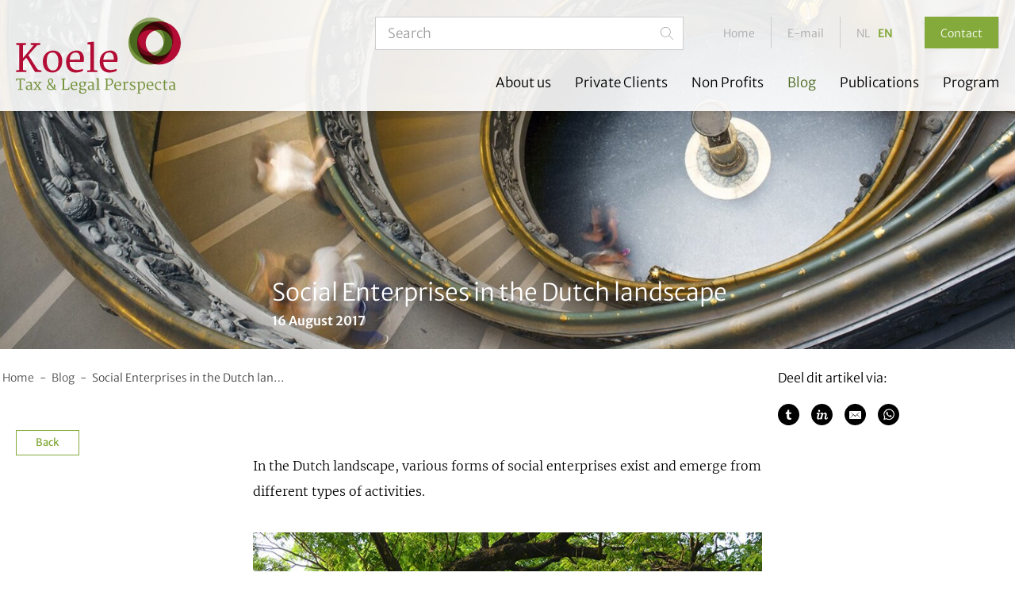

--- FILE ---
content_type: text/html; charset=utf-8
request_url: https://www.koeletaxlegal.com/en/blog/social-enterprises-in-the-dutch-landscape
body_size: 6002
content:
<!DOCTYPE html>
<html lang="en">
<!--
dicode BV, 2026, http://www.dicode.nl/
Versie: 2.00.20241009064438
Laadtijd: 0.013s
Datum: maandag, 26 januari 2026
-->
<head>
<title>Social Enterprises in the Dutch landscape | Koele Tax &amp; Legal Perspecta</title>
<meta http-equiv="content-type" content="text/html; charset=utf-8" />
<meta name="description" content="Social Enterprises in the Dutch landscape" />
<meta name="keywords" content="social,enterprises,in,the,dutch,landscape" />
<meta name="viewport" content="width=device-width, initial-scale=1">
<meta name="theme-color" content="#f7f9f4">

<meta name="format-detection" content="telephone=no" />
<script>
var siteurl	= "/", language = "en", version = "2.00.20241009064438", page = "blogs";
</script>
<link rel="stylesheet" type="text/css" href="/css/2.00.20241009064438/1642151379-www-koeletaxlegal-com.css" media="all" />

<link rel="shortcut icon" href="/favicon.ico" />
<link rel="icon" type="image/vnd.microsoft.icon" href="/favicon.ico" />
<link rel="icon" type="image/x-icon" href="/favicon.ico" />

<script type="text/javascript"><!--
(function(i,s,o,g,r,a,m){i['GoogleAnalyticsObject']=r;i[r]=i[r]||function(){
(i[r].q=i[r].q||[]).push(arguments)},i[r].l=1*new Date();a=s.createElement(o),
m=s.getElementsByTagName(o)[0];a.async=1;a.src=g;m.parentNode.insertBefore(a,m)
})(window,document,'script','//www.google-analytics.com/analytics.js','ga');
ga('create', 'UA-68098536-1', 'auto');

ga(function() {
var trackers = ga.getAll();
for (var i=0; i < trackers.length; ++i) {
var tracker = trackers[i].get('name');
ga(tracker + '.require', 'displayfeatures');
ga(tracker + '.send', 'pageview');
}
});
//--></script>

<link rel="canonical" href="/en/blog/social-enterprises-in-the-dutch-landscape" />
<link rel="alternate" href="/blog/social-enterprises-the-dutch-landscape" hreflang="nl" /><link rel="alternate" href="/en/blog/social-enterprises-in-the-dutch-landscape" hreflang="en" /><link rel="alternate" href="/en/blog/social-enterprises-in-the-dutch-landscape" hreflang="x-default" />
</head>
<body>
<header class="container fixed" id="div_header">
<div class="site">
<figure class="logo"><a href="/en"><img src="/302/0/0/1/ffffff00/6a55fa36/2cdf1eb9317bf5201015a3254f00949efd5d5d21e3c9f8fc4ae7eef958e6e85c/koele-tax-legal-perspecta-logo.svg" alt="Koele Tax &amp; Legal Perspecta Logo" width="684" height="319" /></a></figure>
<div class="navigation">
<div id="div_search_field">
<form action="/en/zoeken" method="post" id="frm_header_search">
<input type="text" name="search" placeholder="Search" value=""/>
<button type="button"></button>
</form>
</div>
<nav id="div_topmenu">
<ul>
<li class=""><a href="/en">Home</a></li>
<li class=""><a href="mailto:info@koeletaxlegal.com">E-mail</a></li>
<li class=" first language"><a href="/blog/social-enterprises-the-dutch-landscape">nl</a></li><li class=" active last language"><a href="/en/blog/social-enterprises-in-the-dutch-landscape">en</a></li>
<li class="contact"><a href="/en/contact">Contact</a></li>
</ul>
</nav>
<nav id="div_menu">
<div id="div_mobilemenu"></div>
<ul>
<li class=""><a href="/en/about-us">About us</a>
<ul class="submenu">
<li><a href="/en/about-us/who-we-are">Who we are</a>
<ul class="submenu">
<li><a href="/en/about-us/who-we-are/references">References</a></li>
</ul>
</li><li><a href="/en/about-us/what-we-do">What We Do</a>
<ul class="submenu">
<li><a href="/en/about-us/what-we-do/advanced-advice">Advanced Advice</a></li><li><a href="/en/about-us/what-we-do/problem-solving">Problem Solving</a></li>
</ul>
</li><li><a href="/en/about-us/philosophy-and-methodology">Philosophy and methodology</a>

</li>
</ul>
<div class="icon"></div>
</li><li class=""><a href="/en/private-clients">Private Clients</a>
<ul class="submenu">
<li><a href="/en/private-clients/estate-planning-succession-planning-and-family-governance">Estate &amp; Succession planning</a>

</li><li><a href="/en/private-clients/complex-estates">Complex Estates</a>

</li><li><a href="/en/private-clients/problems-with-the-tax-authorities">Problems with the tax authorities</a>

</li><li><a href="/en/private-clients/family-business-succession-and-continuity">Family business and succession</a>

</li><li><a href="/en/private-clients/closely-held-business-collaboration-and-continuity">Closely held business, collaboration and continuity</a>

</li><li><a href="/en/private-clients/foundations-and-trusts">Foundations and trusts</a>

</li><li><a href="/en/private-clients/international-mobility">International mobility</a>

</li><li><a href="/en/private-clients/social-enterprises-for-profit-and-non-profit-collaboration">Social enterprises</a>

</li><li><a href="/en/private-clients/filantropie-a-impact-investing">Philanthropy and Impact Investing</a>

</li>
</ul>
<div class="icon"></div>
</li><li class=""><a href="/en/non-profits">Non Profits</a>
<ul class="submenu">
<li><a href="/en/non-profits/public-benefit-organizations-anbi">Public benefit organizations: ANBI</a>

</li><li><a href="/en/non-profits/international-ngos">International NGOs</a>

</li><li><a href="/en/non-profits/problems-with-the-tax-authorities">Problems with the tax authorities</a>

</li><li><a href="/en/non-profits/joint-ventures-restructuring-merger">Joint ventures, restructuring, merger</a>

</li><li><a href="/en/non-profits/social-enterprising-business-models-for-social-impact">Social enterprising: Business models for social impact</a>

</li><li><a href="/en/non-profits/corporate-foundations-hybrid-structures">Corporate foundations</a>

</li><li><a href="/en/non-profits/major-donor-and-estate-fundraising">Major donor and estate fundraising</a>

</li>
</ul>
<div class="icon"></div>
</li><li class="active"><a href="/en/blog">Blog</a>


</li><li class=""><a href="/en/publications">Publications</a>


</li><li class=""><a href="/en/program">Program</a>


</li>
<ul class="topmenu">
<li class=""><a href="/en">Home</a></li>
<li class=""><a href="mailto:info@koeletaxlegal.com">E-mail</a></li>
<li class="contact"><a href="/en/contact">Contact</a></li>
<li class=" first language"><a href="/blog/social-enterprises-the-dutch-landscape">nl</a></li><li class=" active last language"><a href="/en/blog/social-enterprises-in-the-dutch-landscape">en</a></li>
</ul>
</ul>
</nav>
</div>
</div>
</header>

<main class="container blogs" id="div_content">
<figure class="image">
<img src="/303/0/0/1/ffffff00/4bf25df7/1b20198abfd3e4c87e9e9b909c8813d2cdff254f715a35d1e4dd635fc62cd91f/social-enterprice2.jpg" alt="" width="1600" height="550"/>
<div class="site">
<div class="head"><h1>Social Enterprises in the Dutch landscape</h1><span class="date">16 August 2017</span></div>
</div>
</figure>
<div id="div_breadcrumbs">
<div class="site">
<ul>
<li class="first">&nbsp;</li>
<li><a href="/en">Home</a></li>
<li class="split">-</li><li><a href="/en/blog">Blog</a></li>
<li class="split">-</li><li class="current">Social Enterprises in the Dutch landscape</li>


<li class="last"></li>
</ul>
</div>
</div>

<div class="site">
<div class="left">
<a href="/en/blog" class="button white">Back</a>
</div>
<div class="middle">
<div class="blogs">

<div class="item">
<div class="content">
<div class="editor">
<p><br />In the Dutch landscape, various forms of social enterprises exist and emerge from different types of activities.</p>
<p><strong><figure class="blogimage"><img src="/303/0/0/1/ffffff00/4bf25df7/6ea020f970f2333d312d1b7cd5aa2ffcabc7cf49b11cb84de0e0bfa11ded2bcf/social-enterprises-in-the-dutch-landscape.jpg" alt="Social Enterprises in the Dutch landscape" width="713" height="474" /></figure></strong></p>
<div class="wysiwyg">
<p><strong>Emergence of Social Enterprise</strong></p>
<p>Firstly, there are the non-profit organisations that expand their traditional models (based on grants and subsidies) to sustainable business models that also enable them to scale and accelerate their activities. Non-profit organisations are organised in Dutch foundations or associations, and are increasingly creating hybrid structures with direct ownership in corporations or cooperatives aligned with third-party impact investors.</p>
<p>At the other side of the spectrum, entrepreneurs are increasingly looking for structures that justify their mixed profit aim and social or environmental purposes. This results in structures where corporations are held by cooperatives or in joint ventures between foundations and corporates backed up with tailor-made contractual arrangements and innovations in the constitutional documents. Dutch law is extremely flexible where the constitutional arrangements of foundations, associations and cooperatives are concerned &ndash; the most important restriction is typically one&rsquo;s own imagination!</p>
<p><strong>Inherent Flexibility</strong></p>
<p>In practice therefore, the Dutch landscape has a focus on tailor-made solutions inspired by the distinguished and long-term ambitions of the client rather than on a &lsquo;one size fits all&rsquo; boiler-plate structure for social enterprises.</p>
<p>Where changes are being implemented in other jurisdictions in order to craft new possibilities for social enterprises, these possibilities typically already exist in the Netherlands. For example:</p>
<ol>
<li>There are no restrictions for foundations or associations to carry out entrepreneurial activities themselves. Even within the ambit of a charitable organisation for tax purposes (a qualifying &lsquo;ANBI&rsquo;), there are ample possibilities to perform commercial activities, whether these are for fundraising purposes or for serving primary public benefit purposes. The recent changes in this area are inspired by the fact that Luxembourg NGO&rsquo;s are typically not allowed to carry on entrepreneurial activities; the creation of &lsquo;impact shares&rsquo; has now made this possible within the same tax exempt status that was hitherto exclusively available to traditional charities.</li>
<li>There are no restrictions for foundations or associations to receive financing from third parties. The typical structure to attract funding from third party investors for a foundation or association is to create a corporation that issues shares or attracts loans (or any other mezzanine type of financing) from investors, whilst maintaining control over the affairs of the corporation.</li>
<li>There are no restrictions for foundations or associations to maintain control over the activities of a subsidiary, despite the fact that third parties also invest in shares of the subsidiary. It is standard practice in the Netherlands to maintain voting control over the shares of the subsidiary, and several techniques exist to realise this.</li>
<li>Dutch law does not recognise a non-profit corporation, with capital divided into shares, as a separate legal form. However, we do have corporations that have included a social or environmental purpose in their constitutional documents. By way of example, the B Corps movement is very active in the Netherlands, creating B Corps according to Dutch law.</li>
<li>In order to qualify as an ANBI, the Dutch &lsquo;charity&rsquo; status that provides for tax relief, the legal form for a foundation or association is compulsory in the Netherlands. However, foreign non-profit organisations that take another legal form, such as a public benefit corporation or a company limited by guarantee, are able to be recognised as an ANBI according to Dutch tax laws, with the same tax relief if compared to domestic ANBIs.</li>
<li>It is perfectly possible for other organisations or persons, for example, foreign non-profit organisations to create ultimate control over the operations of a Dutch social enterprise driven in the form of a foundation (through a Supervisory Board) or an association (through membership).</li>
</ol>
<figure class="blogimage"><img src="/303/0/0/1/ffffff00/4bf25df7/aed5f2aae4c3bf34ed43f3130406c894013069a43375a5a1a832f8818ca9dcc0/src_0a2428976a520a94f9fa78de8014e09d8f0587d9.jpg" alt="" width="713" height="440" /></figure>
<blockquote>
<p>Where changes are being implemented in other jurisdictions in order to craft new possibilities for social enterprises, these possibilities typically already exist in the Netherlands</p>
</blockquote>
<p>&nbsp;</p>
<p><strong>Choosing A Structure</strong></p>
<p>The argument that a social enterprise should be labelled as such in order to be recognised by the public, for subsidies and other business considerations, has not been considered sufficient for the Dutch government to create an independent legal form specifically for social enterprise. A law reform to that extent was proposed in 2009, but was withdrawn by the Ministry of Justice in 2013 and it is highly unlikely that it will be on the agenda in the coming years.</p>
<p>Although it is possible for foundations to act as a social enterprise or to invest in social enterprises whilst retaining the ANBI status (presuming all conditions are met), in many cases the tax relief that is aligned with such a setup will be decisive for the favourable choice of structure; a social enterprise is not typically social in the sense that it would rather pay more taxes than the state itself would in respect of its public interest activities. This does not mean, however, that it would be exempt from corporate income tax by all means, since the non-competition doctrine induces a level playing field between non-profits, the state, social enterprises and the commercial sector.</p>
<p>&nbsp;</p>
<p>This blog has also been published in the Newsletter Summer 2017 of ESELA (European Social Enterprise Law Association). <br />Ineke Koele is the Dutch Expert member of ESELA (<a href="http://esela.eu/experts">http://esela.eu/experts</a>).</p>
<p>&nbsp;</p>
</div>

</div>


</div>
</div>
</div>
</div>
<div class="right">
<div class="share">
<h4>Deel dit artikel via:</h3>
<div class="icon twitter"><a href="https://twitter.com/intent/tweet?url=https://www.koeletaxlegal.com/en/blog&text="></a></div>
<div class="icon linkedin"><a href="https://www.linkedin.com/shareArticle?mini=true&url=https://www.koeletaxlegal.com/en/blog&title=&summary=&source="></a></div>
<div class="icon email"><a href="mailto:info@example.com?&subject=&body=https://www.koeletaxlegal.com/en/blog"></a></div>
<div class="icon whatsapp"><a href="whatsapp://send?text=https://www.koeletaxlegal.com/en/blog"></a></div>
</div>






</div>
</div>
</main>
<footer class="container" id="div_footer">
<div class="site">
<div class="left">
<figure class="image"><img src="/302/0/0/1/ffffff00/6a55fa36/65b7384e289ccfb874a087189a968f8888bda6873676015c10088c9809391305/footer-locatie.png" alt="Footer locatie" width="367" height="235" loading="lazy" /></figure>
<div class="followus">
<h3>Follow us:</h3>
<a href="https://www.linkedin.com/in/ineke-koele-dr-20255b/?locale=en_US" rel="external" class="linkedin"></a>
</div>
</div>
<div class="middle">
<p><strong>Koele Tax &amp; Legal Perspecta</strong><br /> van Twickelostraat 13<br /> 74 11 SC Deventer<br /> the Netherlands</p>
<p>W: <a href="http://www.koeletaxlegal.com">www.koeletaxlegal.com</a><br /> E: <a href="mailto:info@koeletaxlegal.com">info@koeletaxlegal.com</a><br /> T:<a href="tel:0031881307700">+31(0)88 13 077 00</a><br /> F:+31(0)88 13 077 10</p>
</div>
<div class="right forms_form">
<form action="#" method="post" id="frm_newsletter">
<h3>Do you want to stay informed?</h3>
<input type="hidden" name="destination" value="newsletter.json" />
<input type="hidden" name="jscriptdata" value="{}" />
<div class="value required nofocus"><input type="text" name="name" value="" placeholder="Name" /></div>
<div class="value required nofocus"><input type="text" name="email" value="" placeholder="E-mail" /></div>
<div class="value required nofocus">
<input type="checkbox" name="list[]" value="3" id="id_newsletter_list_1" class="postalways"/>
<label for="id_newsletter_list_1">Private Clients</label>
<input type="checkbox" name="list[]" value="5" id="id_newsletter_list_2" class="postalways"/>
<label for="id_newsletter_list_2">Non Profits</label>
</div>
<div class="value captcha required" style="display: none">
<div class="g-recaptcha" data-sitekey="6Le11A4UAAAAAA55RW0BAZ1NIY1Jny6oDP5xAzY4" data-callback="" data-size="invisible"></div>
</div>
<button type="button" class="button">Signup</button>
<div class="clear"></div><em><br/><a href="/en/uitschrijven-nieuwsbrief">Would you like to unsubscribe from the newsletter? Then click here.</a></em>
</form>
</div>
<nav class="nav">
<ul>
<li class=""><a href="/en/disclaimer">Disclaimer</a></li><li class=""><a href="/en/privacy-notice">Privacy Notice</a></li><li class=""><a href="/en/general-conditions">General Conditions</a></li><li class=""><a href="/en/complaints-procedure">Complaints procedure</a></li>
</ul>
</nav>
<div class="copyright">
Copyright 2022 Koele Tax &amp; Legal Perspecta. Alle rechten voorbehouden.
</div>
</div>
</footer>
<div class="media desktop"></div>
<div class="media landscape"></div>
<div class="media portrait"></div>
<div class="media mobile"></div>
<script>
(function(d){loaded=[];d.loadScript=function(c,b){for(i=0;i<loaded.length;i++)if(loaded[i]==c){b&&b();return}loaded.push(c);var a=document.createElement("script");a.type="text/javascript";a.src=c;a.async=!0;a.defer=!0;b&&a.addEventListener("load",b,!1);document.getElementsByTagName("head")[0].appendChild(a)}})(window);loadScript(siteurl+"jscript/"+version+"/defer.js");
</script></body>
</html>



--- FILE ---
content_type: text/css
request_url: https://www.koeletaxlegal.com/css/2.00.20241009064438/1642151379-www-koeletaxlegal-com.css
body_size: 16760
content:
a{text-decoration:none;font-size:inherit}a:hover{text-decoration:underline}[contenteditable="true"],input,textarea{-webkit-user-select:auto !important;-khtml-user-select:auto !important;-moz-user-select:auto !important;-ms-user-select:auto !important;-o-user-select:auto !important;user-select:auto !important;font-size:inherit;line-height:inherit;color:inherit;font-weight:inherit;font-family:inherit;-webkit-appearance:none;border-radius:0;outline-style:none;box-shadow:none;min-width:1px;min-height:1px}ul{margin:0;padding:0}input[type="checkbox"],input[type="radio"]{cursor:pointer;display:inline-block;vertical-align:middle;border:1px #444 solid;background:#ccc;width:15px;height:15px;padding:0;margin:0;box-sizing:border-box}div.checkbox,div.radio{cursor:pointer;display:inline-block;vertical-align:middle;border:1px #444 solid;background:#ccc;width:15px;height:15px;padding:0;margin:0;box-sizing:border-box}div.checkbox.active,div.radio.active{background:#444}input[type="checkbox"]+label,input[type="radio"]+label,div.checkbox+label,div.radio+label{padding-left:10px}label+input[type="checkbox"],label+input[type="radio"],label+div.checkbox,label+div.radio{margin-left:10px}label{cursor:pointer}figure{margin:0}img{border:0}button,select{font-weight:inherit;font-family:inherit}::-webkit-input-placeholder{color:#888}:-moz-placeholder{color:#888}::-moz-placeholder{color:#888}:-ms-input-placeholder{color:#888}body{margin:0;padding:0;background-color:#fff}.lazy{visibility:hidden}.container{position:relative;width:100%;overflow:hidden;min-width:1200px}div.site{position:relative;margin:0 auto;width:1120px;padding:0 40px;text-align:left}#div_content ul{list-style-type:disc;margin-top:1em;margin-bottom:1em;margin-left:0;margin-right:0;padding-left:40px}div.value.notok::after{content:'✗';color:#e41e13;font-weight:700;position:absolute;top:50%;transform:translateY(-50%);right:-18px;width:12px;height:12px;line-height:12px}div.value.ok::after{content:'✓';color:#008000;font-weight:700;position:absolute;top:50%;transform:translateY(-50%);right:-18px;width:12px;height:12px;line-height:12px}div.media{display:none}div.media.desktop{display:block}html .ui-widget-overlay{background:#444;z-index:990}html .ui-widget{font-style:inherit;line-height:inherit;font-weight:inherit;font-family:inherit}html .ui-dialog{border:0;padding:0;z-index:995}}html .ui-icon,html .ui-widget-content .ui-icon{background-image:url("images/jqueryui/ui-icons_444444_256x240.png")}html .ui-widget-header .ui-icon{background-image:url("images/jqueryui/ui-icons_444444_256x240.png")}html .ui-state-hover .ui-icon,html .ui-state-focus .ui-icon,html .ui-button:hover .ui-icon,html .ui-button:focus .ui-icon{background-image:url("images/jqueryui/ui-icons_444444_256x240.png")}html .ui-state-active .ui-icon,html .ui-button:active .ui-icon{background-image:url("images/jqueryui/ui-icons_444444_256x240.png")}html .ui-state-highlight .ui-icon,html .ui-button .ui-state-highlight.ui-icon{background-image:url("images/jqueryui/ui-icons_444444_256x240.png")}html .ui-state-error .ui-icon,html .ui-state-error-text .ui-icon{background-image:url("images/jqueryui/ui-icons_444444_256x240.png")}html .ui-button .ui-icon{background-image:url("images/jqueryui/ui-icons_444444_256x240.png")}html .ui-dialog .ui-dialog-titlebar{padding:5px 10px}html .ui-dialog .ui-widget-header .ui-dialog-titlebar-close{display:block;right:10px;background-color:inherit;border:0}html .ui-dialog .ui-dialog-content{padding:20px 20px 20px 20px}html .ui-dialog-buttonpane{border:0}html .ui-dialog-content div.form{margin-right:10px}html .ui-dialog-content div.form div.key{width:30%;margin-bottom:5px;float:left;padding:4px 15px 4px 0;line-height:50px;box-sizing:border-box;color:#444;text-align:right}html .ui-dialog-content div.form div.value{float:left;position:relative;width:68%;line-height:50px}html .ui-dialog-content div.form div.value.small{width:30%}html .ui-dialog-content div.form div.value.medium{width:50%}html .ui-dialog-content div.form div.value.full{width:calc( 100% - 200px )}html .ui-dialog-content div.form div.value.small+div.value.small{width:38%;text-align:right}html .ui-dialog-content div.form div.value.small+div.value.small input{width:50%}html .ui-dialog-content div.form div.value input[type="text"],html .ui-dialog-content div.form div.value input[type="number"],html .ui-dialog-content div.form div.value input[type="password"]{border:1px #ccc solid;padding:4px 15px;line-height:22px;height:50px;font-size:18px;color:#444;width:100%;box-sizing:border-box}html .ui-dialog-content div.form div.value.datepicker input[type="text"]{width:110px}html .ui-dialog-content div.form div.value select{border:1px #ccc solid;padding:4px 15px;line-height:22px;height:30px;font-size:16px;color:#444;width:100%;box-sizing:border-box}html .ui-dialog-content div.form div.value textarea{border:1px #ccc solid;padding:3px 4px;color:#444;width:100%;height:140px;box-sizing:border-box}html .ui-dialog-content div.form div.value.notok::after{content:'✗';color:#e41e13;font-weight:700;position:absolute;top:1px;right:-18px;width:11px;height:11px}html .ui-dialog-content div.form div.value.ok::after{content:'✓';color:#008000;font-weight:700;position:absolute;top:1px;right:-18px;width:11px;height:11px}html .ui-dialog.imagebox .close{display:none}html .ui-dialog.imagebox .prev{position:absolute;left:0;top:0;width:50%;height:100%;z-index:10;cursor:pointer}html .ui-dialog.imagebox .prev span{display:block;position:absolute;top:45%;left:0;background-color:#ccc;color:#fff;font-size:14px;padding:5px 10px;font-weight:600;transition:all .2s ease-in;opacity:0}html .ui-dialog.imagebox .prev:hover span{transition:all .3s ease-in;opacity:1}html .ui-dialog.imagebox .next{position:absolute;right:0;top:0;width:50%;height:100%;z-index:10;cursor:pointer}html .ui-dialog.imagebox .next span{display:block;position:absolute;top:45%;right:0;background-color:#ccc;color:#fff;font-size:14px;padding:5px 10px;font-weight:600;transition:all .2s ease-in;opacity:0}html .ui-dialog.imagebox .next:hover span{transition:all .3s ease-in;opacity:1}html .ui-dialog.imagebox .view{max-width:100%;max-height:100%}html .ui-widget-header{border:0}html .ui-corner-all,html .ui-corner-top,html .ui-corner-bottom{border-radius:0}html .buttons .ui-dialog-buttonpane{padding:20px 20px 20px 20px}html .buttonsfull .ui-dialog-buttonset{width:100%}html .overflow{overflow:visible}html .ui-dialog-buttonset .ui-button{background:#fff;border:1px #ccc solid;margin:0 0 0 10px;min-width:100px;padding:0;text-align:center;transition:all .2s ease-in 0;cursor:pointer;font-family:inherit}html .ui-dialog-buttonset .ui-button:hover{background:#ccc;color:#fff;transition:all .2s ease-in}html .ui-selectmenu-button,html body .ui-dialog .ui-selectmenu-button{border:1px #ccc solid;background:#fff;display:block}html .ui-selectmenu-menu .ui-widget-content{background:#fff;border-color:#ccc}html .ui-selectmenu-menu .ui-widget-content .ui-state-focus{color:#444;background-color:#ccc}html .ui-selectmenu-button span.ui-icon{right:.5em;left:auto;margin-top:-8px;position:absolute;top:50%}@media(min-width:1024px) and (max-width:1200px){div.media{display:none}div.media.desktop{display:none}div.media.portrait{display:none}div.media.landscape{display:block}div.media.mobile{display:block}}@media(min-width:768px) and (max-width:1023px){div.media{display:none}div.media.desktop{display:none}div.media.portrait{display:block}div.media.landscape{display:none}div.media.mobile{display:block}}@media(max-width:767px){div.value.notok::after{right:-13px}div.value.ok::after{right:-13px}div.media{display:none}div.media.desktop{display:none}div.media.mobile{display:block}html .ui-dialog{width:96% !important}html .ui-dialog-buttonset .ui-button-text-only{height:auto}html .ui-selectmenu-menu{width:auto !important}html .ui-dialog-content div.form{margin:0}html .ui-dialog-content div.form div.key{width:100%;text-align:left;line-height:30px}html .ui-dialog-content div.form div.value{width:94%}html .ui-dialog-content div.form div.value.small{width:20%}html .ui-dialog-content div.form div.value.medium{width:50%}html .ui-dialog-content div.form div.value.full{width:calc( 100% - 200px )}html .ui-dialog-content div.form div.value.small+div.value.small{width:74%}html .ui-dialog-content div.form div.value.small+div.value.small input{width:50%}}div.clear{clear:both}body>#div_testbanner{position:fixed;z-index:20000000;bottom:-80px;right:-110px;background:crimson;line-height:30px;font-size:30px;color:#fff;padding:20px 70px;transform:rotate(-45deg);transform-origin:0 0;opacity:.85;font-family:verdana}@font-face{font-family:'Merriweather Sans';font-display:swap;font-style:normal;font-weight:300;src:url('2-cO9IRs1JiJN1FRAMjTN5zd9vgsFF_5asQTb6hZ2JKZ_O4ViesH.woff2') format('woff2'),url('2-cO9IRs1JiJN1FRAMjTN5zd9vgsFF_5asQTb6hZ2JKZ_O4ViesB.woff') format('woff'),url('2-cO9IRs1JiJN1FRAMjTN5zd9vgsFF_5asQTb6hZ2JKZ_O4ViesC.ttf') format('ttf')}@font-face{font-family:'Merriweather Sans';font-display:swap;font-style:normal;font-weight:400;src:url('2-cO9IRs1JiJN1FRAMjTN5zd9vgsFF_5asQTb6hZ2JKZou4ViesH.woff2') format('woff2'),url('2-cO9IRs1JiJN1FRAMjTN5zd9vgsFF_5asQTb6hZ2JKZou4ViesB.woff') format('woff'),url('2-cO9IRs1JiJN1FRAMjTN5zd9vgsFF_5asQTb6hZ2JKZou4ViesC.ttf') format('ttf')}@font-face{font-family:'Merriweather Sans';font-display:swap;font-style:normal;font-weight:600;src:url('2-cO9IRs1JiJN1FRAMjTN5zd9vgsFF_5asQTb6hZ2JKZfOkViesH.woff2') format('woff2'),url('2-cO9IRs1JiJN1FRAMjTN5zd9vgsFF_5asQTb6hZ2JKZfOkViesB.woff') format('woff'),url('2-cO9IRs1JiJN1FRAMjTN5zd9vgsFF_5asQTb6hZ2JKZfOkViesC.ttf') format('ttf')}@font-face{font-family:'Merriweather Sans';font-display:swap;font-style:italic;font-weight:300;src:url('2-cM9IRs1JiJN1FRAMjTN5zd9vgsFHXwWDvLBsPDdpWMaq2TzdsFxxU.woff2') format('woff2'),url('2-cM9IRs1JiJN1FRAMjTN5zd9vgsFHXwWDvLBsPDdpWMaq2TzdsFxxM.woff') format('woff'),url('2-cM9IRs1JiJN1FRAMjTN5zd9vgsFHXwWDvLBsPDdpWMaq2TzdsFxxA.ttf') format('ttf')}@font-face{font-family:'Merriweather Sans';font-display:swap;font-style:italic;font-weight:400;src:url('2-cM9IRs1JiJN1FRAMjTN5zd9vgsFHXwWDvLBsPDdpWMaq3NzdsFxxU.woff2') format('woff2'),url('2-cM9IRs1JiJN1FRAMjTN5zd9vgsFHXwWDvLBsPDdpWMaq3NzdsFxxM.woff') format('woff'),url('2-cM9IRs1JiJN1FRAMjTN5zd9vgsFHXwWDvLBsPDdpWMaq3NzdsFxxA.ttf') format('ttf')}@font-face{font-family:'Merriweather';font-display:swap;font-style:normal;font-weight:300;src:url('u-4n0qyriQwlOrhSvowK_l521wRZWMf6.woff2') format('woff2'),url('u-4n0qyriQwlOrhSvowK_l521wRZWMf8.woff') format('woff'),url('u-4n0qyriQwlOrhSvowK_l521wRZWMf_.ttf') format('ttf')}@font-face{font-family:'Merriweather';font-display:swap;font-style:italic;font-weight:300;src:url('u-4l0qyriQwlOrhSvowK_l5-eR7lXff4jvw.woff2') format('woff2'),url('u-4l0qyriQwlOrhSvowK_l5-eR7lXff4jvo.woff') format('woff'),url('u-4l0qyriQwlOrhSvowK_l5-eR7lXff4jvk.ttf') format('ttf')}@font-face{font-family:'Merriweather';font-display:swap;font-style:normal;font-weight:400;src:url('u-440qyriQwlOrhSvowK_l5-fCZM.woff2') format('woff2'),url('u-440qyriQwlOrhSvowK_l5-fCZK.woff') format('woff'),url('u-440qyriQwlOrhSvowK_l5-fCZJ.ttf') format('ttf')}@font-face{font-family:'Merriweather';font-display:swap;font-style:italic;font-weight:400;src:url('u-4m0qyriQwlOrhSvowK_l5-eRZOf-I.woff2') format('woff2'),url('u-4m0qyriQwlOrhSvowK_l5-eRZOf-Q.woff') format('woff'),url('u-4m0qyriQwlOrhSvowK_l5-eRZOf-c.ttf') format('ttf')}@font-face{font-family:'Merriweather';font-display:swap;font-style:normal;font-weight:700;src:url('u-4n0qyriQwlOrhSvowK_l52xwNZWMf6.woff2') format('woff2'),url('u-4n0qyriQwlOrhSvowK_l52xwNZWMf8.woff') format('woff'),url('u-4n0qyriQwlOrhSvowK_l52xwNZWMf_.ttf') format('ttf')}:root{--bg-color-white:#fff;--bg-color-green:#f7f9f4;--text-color-white:#fff;--text-color-black:#000;--text-color-grey:#535353;--text-color-lightgreen:#83aa3b;--text-color-green:#4a691e;--text-color-red:#b20c35;--button-color-green:#83aa3b;--button-color-red:#b20c35;--button-color-white:#fff;--button-color-hover-green:#4a691e;--button-color-hover-red:#99001c;--button-color-hover-white:#83aa3b;--border-color-grey:#cdcdcd;--border-color-darkgrey:#676767;--border-color-green:#83aa3b}h1{font-size:30px;line-height:40px;font-family:'Merriweather Sans',sans-serif;font-weight:300;color:var(--text-color-red);margin-top:0}h1 *{color:inherit !important;font-size:inherit !important;line-height:inherit !important;text-decoration:inherit !important;font-weight:inherit !important;font-family:inherit !important}h2{font-size:26px;line-height:34px;font-family:'Merriweather Sans',sans-serif;font-weight:300;color:var(--text-color-black)}h2 *{color:inherit !important;font-size:inherit !important;line-height:inherit !important;text-decoration:inherit !important;font-weight:inherit !important;font-family:inherit !important}h3{font-size:24px;line-height:32px;font-family:'Merriweather Sans',sans-serif;font-weight:300;color:var(--text-color-black)}h3 *{color:inherit !important;font-size:inherit !important;line-height:inherit !important;text-decoration:inherit !important;font-weight:inherit !important;font-family:inherit !important}h4{font-size:16px;line-height:25px;font-family:'Merriweather Sans',sans-serif;font-weight:700;color:var(--text-color-green)}h4 *{color:inherit !important;font-size:inherit !important;line-height:inherit !important;text-decoration:inherit !important;font-weight:inherit !important;font-family:inherit !important}h5{font-size:14px;line-height:25px;font-family:'Merriweather Sans',sans-serif;font-weight:400;color:var(--text-color-grey)}h5 *{color:inherit !important;font-size:inherit !important;line-height:inherit !important;text-decoration:inherit !important;font-weight:inherit !important;font-family:inherit !important}input[type="checkbox"],input[type="radio"]{width:24px;height:24px;box-sizing:border-box;border:1px var(--border-color-grey) solid;cursor:pointer;display:inline-block;vertical-align:-10%;background:#fff;position:relative}input[type="radio"]{border-radius:50%}input[type="checkbox"]:checked::after{content:"";position:absolute;left:20%;top:20%;display:inline-block;height:30%;width:50%;border-left:2px solid;border-bottom:2px solid;transform:rotate(-45deg)}input[type="radio"]:checked::after{content:"";position:absolute;display:inline-block;height:80%;width:80%;background:#000;border-radius:50%;left:50%;top:50%;transform:translate(-50%,-50%)}select{display:block;font-size:inherit;font-family:inherit;font-weight:inherit;color:inherit;line-height:40px;padding:0 5px;width:100%;max-width:100%;box-sizing:border-box;margin:0;border:1px solid #d6d7e1;-moz-appearance:none;-webkit-appearance:none;appearance:none;background-color:#fff;background-image:url([data-uri]),linear-gradient(to bottom,#fff 0%,#fff 100%);background-repeat:no-repeat,repeat;background-position:right .7em top 50%,0 0;background-size:19px 10px}select::-ms-expand{display:none}select :hover{border-color:#aaa}select :focus{border-color:#aaa;box-shadow:0 0 1px 3px rgba(59,153,252,.7);box-shadow:0 0 0 3px -moz-mac-focusring;outline:0}select option{font-weight:normal}.button{background-color:var(--button-color-green);padding:0 24px;font-size:13px;font-weight:400;color:var(--text-color-white);border:0;height:30px;line-height:30px;vertical-align:middle;box-shadow:0 0 1px rgba(0,0,0,0);position:relative;transition:background .3s ease-out;cursor:pointer;display:inline-block;font-family:'Merriweather Sans',sans-serif}.button.white{background-color:transparent;color:var(--text-color-lightgreen);border:1px var(--button-color-green) solid}.button:hover,.button:focus,.button:active{text-decoration:none;color:var(--text-color-white);background-color:var(--button-color-hover-green)}.button.white:hover,.button.white:focus,.button.white:active,#div_content div.site div.middle div.blogs div.items div.item:hover .button.white{background-color:var(--button-color-green);color:var(--text-color-white)}.button *{color:#fff;line-height:30px}div.quote,blockquote{position:relative;padding:0 0 0 70px;margin:15px 0 15px 0;display:inline-block;font-size:26px;line-height:34px;font-family:'Merriweather Sans',sans-serif}div.quote::after,blockquote::after{content:"";background:url(css/images/quote.svg) no-repeat center center;position:absolute;top:4px;left:30px;width:27px;height:27px}div.quote p,blockquote p{margin:0;font-size:26px;line-height:34px;font-family:'Merriweather Sans',sans-serif}div.quote a,blockquote a{font-size:26px;line-height:34px;text-decoration:underline;font-family:'Merriweather Sans',sans-serif}div.quote em,blockquote em{font-style:normal;font-size:16px;font-weight:300}div.quote strong,blockquote strong{font-weight:300;font-style:italic;font-size:16px}#div_content ol{padding-left:20px}#div_content ol li{padding-left:30px}#div_content ul{padding-left:20px;list-style:none !important}#div_content ul li{padding-left:30px;position:relative}#div_content ul li::after{content:"-";position:absolute;left:-20px;top:0}::-webkit-input-placeholder{color:#a0a0a0}:-moz-placeholder{color:#a0a0a0}::-moz-placeholder{color:#88a0a0a08}:-ms-input-placeholder{color:#a0a0a0}body.noscroll{overflow:hidden}.container{min-width:1535px}div.site{width:1455px;padding:0 40px}*{font-size:16px;color:var(--text-color-black);line-height:32px;font-family:'Merriweather',serif;font-weight:300}strong,b{font-weight:700}#div_header{position:relative;position:sticky;position:-webkit-sticky;top:0;z-index:75;height:140px;background:var(--bg-color-white);box-shadow:0 0 15px rgba(0,0,0,0.15)}#div_header.fixed{position:fixed;background:rgba(255,255,255,0.9)}#div_header *{font-size:17px;line-height:17px;font-weight:300;font-family:'Merriweather Sans',sans-serif}#div_header div.site{height:100%;display:flex;flex-wrap:wrap}#div_header div.site figure.logo{flex:0 0 208px;max-width:208px;height:auto;align-self:center}#div_header div.site figure.logo img{display:block;width:100%;height:auto}#div_header div.site div.navigation{display:flex;flex-wrap:wrap;flex:0 0 100%;max-width:calc( 100% - 208px );justify-content:flex-end;align-items:flex-start}#div_search_field{flex:0 0 37.64%;margin-top:21px}#div_search_field form{width:100%;height:42px;position:relative}#div_search_field form input{width:100%;box-sizing:border-box;border:1px var(--border-color-grey) solid;height:100%;color:#a0a0a0;padding:0 50px 0 15px}#div_search_field form button{position:absolute;top:0;right:0;background:0;border:0;height:100%;width:42px;background:url(css/images/search.svg) no-repeat center center;background-size:16px 16px;cursor:pointer}#div_topmenu{flex:0 0 auto;height:42px;margin-top:21px;margin-left:2.93%}#div_topmenu ul{display:flex;list-style:none}#div_topmenu ul li{flex:0 0 auto;line-height:40px;border-right:1px var(--border-color-grey) solid}#div_topmenu ul li.language{border:0;text-transform:uppercase}#div_topmenu ul li.contact{background:var(--button-color-green);cursor:pointer;transition:background .3s ease-out}#div_topmenu ul li.contact:hover{background:var(--button-color-hover-green)}#div_topmenu ul li a{font-size:14px;text-decoration:none;padding:0 20px;color:#aaa}#div_topmenu ul li.contact a{color:var(--text-color-white)}#div_topmenu ul li.active a{color:var(--text-color-lightgreen);font-weight:700}#div_topmenu ul li:hover a{color:var(--text-color-lightgreen)}#div_topmenu ul li.contact:hover a{color:var(--text-color-white)}#div_topmenu ul li.language.first a{padding:0 5px 0 20px}#div_topmenu ul li.language.last a{padding:0 40px 0 5px}#div_menu{flex:0 0 100%;padding-left:14.18%;box-sizing:border-box;margin-top:5px}#div_mobilemenu{display:none;position:relative;width:24px;z-index:10;cursor:pointer;height:19px;background:linear-gradient(to bottom,#000,#000 3px,#fff 3px,#fff 8px,#000 8px,#000 11px,#fff 11px,#fff 16px,#000 16px,#000 19px);z-index:800}#div_menu>ul{display:flex;list-style:none}#div_menu ul li{position:relative;flex:0 0 auto;padding:0 15px}#div_menu ul li:first-of-type{padding-left:0}#div_menu ul li:last-of-type{padding-right:0}#div_menu ul li div.icon{display:none;position:absolute;top:0;right:0;width:40px;height:40px;background:url(css/images/arrow_black.svg) no-repeat center center;background-size:8px auto;transform:rotate(90deg);cursor:pointer;border-bottom:1px #ccc solid}#div_menu ul li ul.submenu.active+div.icon{transform:rotate(-90deg)}#div_menu ul li ul.submenu{display:none}#div_menu ul li a{box-sizing:border-box;display:block;white-space:nowrap;text-decoration:none}#div_menu ul li.active a{color:var(--text-color-green)}#div_menu ul li:hover a{color:var(--text-color-green)}#div_menu ul.topmenu{display:none}#div_content{position:relative;margin:0;background:var(--bg-color-green)}#div_content *[id]{scroll-margin-top:160px}#div_content.blogs,#div_content.programs,#div_content.publications{background:var(--bg-color-white)}#div_content.blogs figure.image{position:relative;width:100%;height:auto}#div_content.blogs figure.image img{width:100%;height:100%;max-height:550px;object-fit:cover;display:block}#div_content.blogs figure.image div.site{position:absolute;bottom:0;left:50%;transform:translateX(-50%)}#div_content.blogs figure.image div.site div.head{width:55.06%;margin-left:22.47%;padding:0 44px}#div_content.blogs figure.image div.site h1{color:var(--text-color-white);margin:0}#div_content.blogs figure.image div.site span{color:var(--text-color-white);font-weight:bold;display:block;margin-bottom:20px;font-family:'Merriweather Sans',sans-serif}#div_content figure.content_image{position:relative;margin:40px 0 40px}#div_content.index figure.content_image{margin-top:0}#div_content figure.content_image.left{width:50%;float:left;margin:0 20px 0 0}#div_content figure.content_image.right{width:50%;float:right;margin:0 0 0 20px}#div_content figure.content_image img{max-width:100%;height:auto;display:block}#div_content #div_breadcrumbs{flex:0 0 100%;max-width:100%}#div_content #div_breadcrumbs div.site{padding-top:20px;padding:20px 0 0}#div_content #div_breadcrumbs ul{list-style:none;margin:0;padding:0;display:flex}#div_content #div_breadcrumbs ul li{font-weight:300;font-size:14px;color:var(--text-color-grey);font-family:'Merriweather Sans',sans-serif;padding:0}#div_content #div_breadcrumbs ul li::after{display:none}#div_content #div_breadcrumbs ul li.current{color:#434343;text-overflow:ellipsis;white-space:nowrap;overflow:hidden;width:250px}#div_content #div_breadcrumbs ul li.split{margin:0 7px}#div_content #div_breadcrumbs ul li a{font-weight:300;font-size:14px;color:var(--text-color-grey);font-family:'Merriweather Sans',sans-serif}#div_content div.share{display:flex;flex-wrap:wrap}#div_content div.share h4{flex:0 0 100%;color:var(--text-color-black);font-weight:300;margin:0 0 20px}#div_content div.share div.icon{flex:0 0 27px;height:27px;background:url(css/images/twitter_black.svg) no-repeat center center;background-size:100% 100%;margin-right:15px}#div_content div.share div.icon.linkedin{background-image:url(css/images/linkedin_black.svg)}#div_content div.share div.icon.email{background-image:url(css/images/email_black.svg)}#div_content div.share div.icon.whatsapp{background-image:url(css/images/whatsapp_black.svg)}#div_content div.share div.icon a{display:block;width:100%;height:100%}#div_content div.site{display:flex;flex-wrap:wrap}#div_content div.site div.left{position:relative;flex:0 0 22.47%;max-width:22.47%;background:#fff;margin-left:calc( (1535px - 100vw) / 2);margin-right:calc( (100vw - 1535px) / 2)}#div_content.index div.site div.left{background:0;padding-top:47px;margin-left:0;margin-right:0}#div_content div.site div.left.small{flex:0 0 15.40%;max-width:15.40%;margin:0}#div_content div.site div.left::after{content:"";background:#fff;position:absolute;top:0;right:100%;width:calc( (100vw - 1455px) / 2);height:100%}#div_content.index div.site div.left::after{display:none}#div_content.blogs div.site div.left a.button,#div_content.programs div.site div.left a.button,#div_content.publications div.site div.left a.button{margin-top:50px}#div_content div.site div.left div.buttons a{height:50px;display:block;margin-bottom:12px;line-height:50px;font-family:'Merriweather Sans',sans-serif;font-size:17px;padding-left:56px}#div_content div.site div.left div.buttons a::after{content:"";position:absolute;top:0;left:24px;background-image:url(css/images/arrow.svg);background-repeat:no-repeat;background-position:0 center;background-size:auto 16px;width:16px;height:100%;z-index:10}#div_content div.site div.left div.buttons a:nth-child(1){background-color:var(--button-color-red)}#div_content div.site div.left div.buttons a:nth-child(1).button:hover{background:var(--button-color-hover-red)}#div_content div.site div.left div.quote{margin-top:35px;display:block;padding-top:5px;padding-bottom:5px;cursor:pointer}#div_content div.site div.left div.quote:hover{text-decoration:underline}#div_content div.site div.left div.program{margin-top:35px;position:relative;width:327px;height:263px;padding:20px 20px;box-sizing:border-box}#div_content div.site div.left div.program figure{position:absolute;top:0;left:0;width:100%;height:100%;z-index:0}#div_content div.site div.left div.program figure img{width:100%;height:100%;object-fit:cover}#div_content div.site div.left div.program h3{z-index:1;position:relative;color:var(--text-color-white)}#div_content div.site div.left div.program *{z-index:1;position:relative;color:var(--text-color-white);font-family:'Merriweather Sans',sans-serif}#div_content div.site div.left div.program p{line-height:25px}#div_content div.site div.left div.program a{z-index:1;background:transparent;border:1px #fff solid;padding:0 30px;margin-top:10px}#div_content div.site div.left nav.submenu{position:relative;width:100%;z-index:50}#div_content div.site div.left nav.submenu.stuck{position:fixed;max-width:none}#div_content div.site div.left nav.submenu.bottom{position:absolute;top:auto !important;left:auto !important;bottom:0}#div_content div.site div.left nav.submenu.attached{left:auto !important}#div_content div.site div.left nav.submenu h3{padding-top:75px}#div_content div.site div.left nav.submenu>ul{list-style:none;padding:0;margin:0;padding-top:75px}#div_content.programs div.site div.left nav.submenu>ul{padding-top:0}#div_content div.site div.left nav.submenu>ul>li{position:relative;border-bottom:1px #e3e3e3 solid;padding-right:20px}#div_content div.site div.left nav.submenu>ul>li:first-of-type{border-top:1px #e3e3e3 solid}#div_content div.site div.left nav.submenu>ul>li::after{content:"";width:100%;height:100%;position:absolute;top:0;right:100%;border-bottom:1px #e3e3e3 solid;z-index:-1}#div_content div.site div.left nav.submenu>ul>li:first-of-type::after{border-top:1px #e3e3e3 solid;top:-1px}#div_content div.site div.left nav.submenu>ul>li a{line-height:26px;color:var(--text-color-grey);text-decoration:none;padding:15px 0;display:block}#div_content div.site div.left nav.submenu>ul>li a:hover{color:var(--text-color-black)}#div_content div.site div.left nav.submenu>ul>li.active>a{color:var(--text-color-red)}#div_content div.site div.left nav.submenu>ul>li>a::before{content:"";width:44px;height:57px;position:absolute;top:0;right:90%;z-index:6;background:url(css/images/next.svg) no-repeat 0 center;background-size:12px auto}#div_content div.site div.left nav.submenu>ul>li>a:hover::before{content:"";background:url(css/images/next_hover.svg) no-repeat 0 center;background-size:12px auto}#div_content div.site div.left nav.submenu>ul>li>ul{padding-left:20px;margin:0;list-style:none;padding-bottom:5px}#div_content div.site div.left nav.submenu>ul>li>ul>li{padding:0}#div_content div.site div.left nav.submenu>ul>li>ul>li::after{display:none}#div_content div.site div.left nav.submenu>ul>li>ul>li a{padding:10px 0}#div_content div.site div.left nav.submenu>ul>li>ul>li.active a{color:var(--text-color-red)}#div_content div.site div.middle{flex:0 0 55.06%;max-width:55.06%;padding:0 64px 30px 44px;box-sizing:border-box;padding-top:47px}#div_content.index div.site div.middle{padding:47px 44px 0 44px}#div_content div.site div.left.small+div.middle{flex:0 0 62.13%;max-width:62.13%;padding:47px 15px 0 0;z-index:1}#div_content div.site div.middle div.editor blockquote{padding:18px 40px 0 50px;font-size:15px;line-height:26px;font-weight:400;color:var(--text-color-green);width:70%}#div_content div.site div.middle div.editor blockquote::after{background:0;background:var(--text-color-green);top:0;left:35px;width:58px;height:3px}#div_content div.site div.middle div.editor figure+blockquote{margin-top:-18px;margin-right:30%;padding:20px 20px 20px 70px;box-sizing:border-box;width:100%;font-size:26px;font-weight:300;line-height:34px;font-style:italic;background:var(--text-color-green);color:var(--text-color-white)}#div_content div.site div.middle div.editor figure+blockquote::after{content:"";background:url(css/images/quote_white.svg) no-repeat center center;position:absolute;top:20px;left:30px;width:27px;height:27px}#div_content div.site div.middle div.editor blockquote p{font-size:inherit;line-height:inherit;font-weight:inherit;color:inherit}#div_content div.site div.middle div.editor blockquote em{font-style:italic;font-weight:300;font-size:inherit}#div_content div.site div.middle div.editor figure+blockquote em{color:inherit}#div_content div.site div.middle div.editor table{max-width:100%}#div_content div.site div.middle div.editor img{max-width:100%;height:auto}#div_content div.site div.middle div.editor p img{margin:20px 0}#div_content div.site div.middle div.editor h2{margin-bottom:0;margin-top:25px;font-size:19px;font-weight:700;font-family:'Merriweather',sans-serif;color:var(--text-color-red)}#div_content div.site div.middle div.editor h3{color:var(--text-color-black);margin-bottom:0;font-size:16px;font-weight:700;font-family:'Merriweather',sans-serif}#div_content div.site div.middle div.editor h4{color:var(--text-color-grey)}#div_content div.site div.middle div.editor h2+p,#div_content div.site div.middle div.editor h3+p{margin-top:0}#div_content div.site div.middle div.editor a{text-decoration:underline;color:var(--text-color-green)}#div_content div.site div.middle div.editor a.button{text-decoration:none}#div_content div.site div.middle div.editor #div_search{margin-bottom:20px}#div_content div.site div.middle div.editor #div_search div.item{padding-bottom:50px}#div_content div.site div.middle div.publications a.button{white-space:nowrap;text-overflow:ellipsis;max-width:100%;box-sizing:border-box;overflow:hidden}#div_content div.site div.middle div.blogs h1{margin-left:148px;margin-bottom:50px}#div_content div.site div.middle div.blogs div.items div.item{padding:35px 30px;display:flex;flex-wrap:wrap;cursor:pointer;position:relative;transition:all .3s ease-out}#div_content div.site div.middle div.blogs div.items div.item::after{content:"";height:1px;width:100%;position:absolute;bottom:-1px;left:0;border-bottom:1px #dcdcdc solid;transition:border .3s ease-out}#div_content div.site div.middle div.blogs div.items div.item:hover{box-shadow:0 0 25px rgba(0,0,0,.16);background:#fff}#div_content div.site div.middle div.blogs div.items div.item:hover::after{border-bottom:1px transparent solid}#div_content div.site div.middle div.blogs div.items div.item figure{width:80px;height:80px;border-radius:100%;overflow:hidden}#div_content div.site div.middle div.blogs div.items div.item figure img{display:block}#div_content div.site div.middle div.blogs div.items div.item div.content{flex:0 0 100%;max-width:calc( 100% - 80px );padding-left:40px;margin-left:auto;box-sizing:border-box}#div_content div.site div.middle div.blogs div.items div.item div.content h3{margin:0}#div_content div.site div.middle div.blogs div.items div.item div.content div.date{font-weight:bold;font-family:'Merriweather Sans',sans-serif}#div_content div.site div.middle div.blogs div.items div.item div.content div.text{margin-bottom:15px}#div_content div.site div.middle div.blogs>div.item{margin-top:0}#div_content div.site div.middle div.blogs>div.item p{margin-top:0}#div_content div.site div.middle div.blogs>div.item figure{padding:20px 0}#div_content div.site div.middle div.blogs>div.item figure img{max-width:100%;height:auto;display:block}#div_content div.site div.middle div.programs{margin-left:-30px}#div_content div.site div.middle div.programs h1{margin-bottom:50px;padding-left:30px}#div_content div.site div.middle div.programs div.items{margin-bottom:20px}#div_content div.site div.middle div.programs div.items div.item{padding:35px 30px;display:flex;flex-wrap:wrap;cursor:pointer;position:relative;transition:all .3s ease-out}#div_content div.site div.middle div.programs div.items div.item::after{content:"";height:1px;width:100%;position:absolute;bottom:-1px;left:0;border-bottom:1px #dcdcdc solid;transition:border .3s ease-out}#div_content div.site div.middle div.programs div.items div.item:hover{box-shadow:0 0 25px rgba(0,0,0,.16);background:#fff}#div_content div.site div.middle div.programs div.items div.item:hover::after{border-bottom:1px transparent solid}#div_content div.site div.middle div.programs div.items div.item h3{margin:0;flex:0 0 100%}#div_content div.site div.middle div.programs div.items div.item div.date{font-weight:bold;font-family:'Merriweather Sans',sans-serif}#div_content div.site div.middle div.programs div.items div.item div.text{margin-bottom:15px}#div_content div.site div.middle div.programs>div.item{padding-left:30px}#div_content div.site div.middle div.programs>div.item h1{padding-left:0}#div_content div.site div.middle div.programs>div.item div.date{font-weight:bold;font-family:'Merriweather Sans',sans-serif}#div_content div.site div.middle div.programs>div.item div.text p{margin-top:0}#div_content div.site div.middle div.solutions{margin-left:-30px}#div_content div.site div.middle div.solutions h1{margin-bottom:50px;padding-left:30px}#div_content div.site div.middle div.solutions div.items{margin-bottom:20px}#div_content div.site div.middle div.solutions div.items div.item{padding:35px 30px;display:flex;flex-wrap:wrap;cursor:pointer;position:relative;transition:all .3s ease-out}#div_content div.site div.middle div.solutions div.items div.item::after{content:"";height:1px;width:100%;position:absolute;bottom:-1px;left:0;border-bottom:1px #dcdcdc solid;transition:border .3s ease-out}#div_content div.site div.middle div.solutions div.items div.item:hover{box-shadow:0 0 25px rgba(0,0,0,.16);background:#fff}#div_content div.site div.middle div.solutions div.items div.item:hover::after{border-bottom:1px transparent solid}#div_content div.site div.middle div.solutions div.items div.item h3{margin:0;flex:0 0 100%}#div_content div.site div.middle div.solutions div.items div.item figure{width:100%;height:auto;margin:10px 0}#div_content div.site div.middle div.solutions div.items div.item figure img{width:100%;height:auto}#div_content div.site div.middle div.solutions div.items div.item div.date{font-weight:bold;font-family:'Merriweather Sans',sans-serif}#div_content div.site div.middle div.solutions div.items div.item div.text{margin-bottom:15px}#div_content div.site div.middle div.solutions>div.item{padding-left:30px;margin-bottom:100px}#div_content div.site div.middle div.solutions>div.item h1{padding-left:0}#div_content div.site div.middle div.solutions>div.item div.date{font-weight:bold;font-family:'Merriweather Sans',sans-serif}#div_content div.site div.middle div.solutions>div.item div.text p{margin-top:0}#div_content div.site div.right{flex:0 0 22.47%;max-width:22.47%;padding-top:47px}#div_content div.site div.right h3{margin-top:0;color:var(--text-color-red)}#div_content div.site div.right a.button.white{border-color:#c2d59f}#div_content div.site div.right aside.article{background:var(--bg-color-white);padding:24px;box-sizing:border-box;margin-bottom:20px;position:relative}#div_content.blogs div.site div.right aside.article,#div_content.programs div.site div.right aside.article{padding-top:5px}#div_content div.site div.right aside.article h4{margin-bottom:0}#div_content div.site div.right aside.article p{margin-top:0;line-height:25px;font-size:15px}#div_content div.site div.right aside.article figure{position:relative;width:100%}#div_content div.site div.right aside.article figure img{width:100%;height:auto;display:block}#div_content div.site div.right aside.article div.item:nth-of-type(n+2){border-top:1px var(--border-color-grey) solid;margin-top:30px}#div_content div.site div.right div.share{margin-top:-75px}#div_content div.site div.full{flex:0 0 100%;max-width:100%;padding-top:47px}#div_content div.site div.full div.text{width:720px;margin-bottom:70px}#div_content div.site div.full div.items{display:flex;flex-direction:column;flex-wrap:wrap;align-content:space-between;height:1000px;visibility:hidden}#div_content div.site div.full div.items.calculated{visibility:visible}#div_content div.site div.full div.items div.item{flex:0 0 auto;width:calc( (100% - 60px) / 4);border:1px #dcdcdc solid;box-sizing:border-box;margin-bottom:25px;padding:25px 30px;background:#fff;cursor:pointer;transition:all .3s ease-out;transition:opacity .7s cubic-bezier(0.76,0,0.24,1) .3s;opacity:1}#div_content div.site div.full div.items.calculated div.item.lazy{opacity:0}#div_content div.site div.full div.items div.item:hover{box-shadow:0 0 21px rgba(0,0,0,.20)}#div_content div.site div.full div.items div.item a.button{padding:0 35px;word-wrap:break-word;overflow:hidden}#div_content div.site div.full div.items div.item:nth-of-type(4n+1){background:#9cbb62;color:var(--text-color-white)}#div_content div.site div.full div.items div.item:nth-of-type(4n+1) a.button{background:#fff;color:var(--text-color-lightgreen);border:0}#div_content div.site div.full div.items div.item:nth-of-type(4n+1) a.button:hover{background-color:var(--button-color-hover-green);color:var(--text-color-white)}#div_content div.site div.full div.items div.item:nth-of-type(5n+2){background:#e5e5e5;color:var(--text-color-black)}#div_content div.site div.full div.items div.item:nth-of-type(5n+2) a.button{background:#e5e5e5;border:1px #ababab solid;color:#535353}#div_content div.site div.full div.items div.item:nth-of-type(5n+2) a.button:hover{background:#fff;color:var(--text-color-black)}#div_content div.site div.full div.items div.item:nth-of-type(3n+3){background:#c13d5d;color:var(--text-color-white)}#div_content div.site div.full div.items div.item:nth-of-type(3n+3) a.button{background:#fff;color:#c13d5d;border:0}#div_content div.site div.full div.items div.item:nth-of-type(3n+3) a.button:hover{color:#fff;background:var(--button-color-hover-red)}#div_content div.site div.full div.items div.item h3{color:inherit;margin-top:0;word-wrap:break-word;overflow:hidden}#div_content div.site div.full div.items div.item div.content{color:inherit;margin-bottom:30px;word-wrap:break-word;overflow:hidden}#div_solutions{position:relative;margin-top:0;padding-bottom:100px;text-align:center;height:816px;background:var(--bg-color-white)}#div_solutions h3{width:542px;color:var(--text-color-grey);text-align:center;margin:70px auto 70px}#div_solutions a.button{margin:50px auto}#div_solutions div.overlay{display:block;background:transparent;position:absolute;top:0;height:100%;z-index:10}#div_solutions div.overlay.left{left:0}#div_solutions div.overlay.right{right:0}#div_solutions div.arr{display:block;background:transparent;position:absolute;top:50%;transform:translateY(-50%);height:81px;width:52px;background-color:#000;opacity:.4;z-index:10;cursor:pointer}#div_solutions div.arr.left{left:0;background:url(css/images/arr_left_white.png) #000 no-repeat 15px 30px}#div_solutions div.arr.right{right:0;background:url(css/images/arr_right_white.png) #000 no-repeat 20px 30px}#div_solutions div.items{width:100000px;margin-left:-200px;position:relative;height:432px;text-align:left}#div_solutions div.items div.box{position:absolute;width:10000em;left:0;top:0;display:flex}#div_solutions div.items div.item{position:relative;flex:0 0 443px;max-width:443px;box-sizing:border-box;padding:0;margin:0 17px 0 17px;border:1px #e5e5e5 solid;display:flex;flex-wrap:wrap;align-items:stretch}#div_solutions div.items div.item:hover{box-shadow:0 0 25px rgba(0,0,0,.16);border-color:transparent}#div_solutions div.items div.item.fade{opacity:.4}#div_solutions div.items div.item div.nr{position:relative;flex:0 0 auto;height:50px;font-size:56px;color:#4a691e;padding:30px 0 0 25px;font-family:'Merriweather',serif}#div_solutions div.items div.item div.subtitle{position:relative;flex:0 0 auto;height:50px;font-size:14px;padding:30px 0 0 15px;color:#626262;line-height:10px;margin-top:-2px}#div_solutions div.items div.item div.title{position:relative;margin-top:30px;margin-bottom:30px;font-size:24px;font-weight:400;line-height:30px;padding-left:25px;color:#4a691e;flex:0 0 100%;font-family:'Merriweather Sans',serif}#div_solutions div.items div.item div.title a{font-size:24px;font-weight:400;line-height:30px;color:#4a691e;font-family:'Merriweather Sans',serif}#div_solutions div.items div.item div.title a:hover{text-decoration:none}#div_solutions div.items div.item div.scontent{position:relative;flex:0 0 100%;align-self:flex-end}#div_solutions div.items div.item div.scontent img{width:100%;height:200px;display:block;object-fit:cover}#div_content div.site div.forms_form{position:relative;width:100%;float:none}#div_content div.site div.forms_form form{position:relative;width:100%;box-sizing:border-box}#div_content div.site div.form div.value.notok::after{content:'✗';color:#e41e13;font-weight:700;position:absolute;right:-18px;width:11px;height:11px}#div_content div.site div.form div.value.ok::after{content:'✓';color:var(--text-color-green);font-weight:700;position:absolute;right:-18px;width:11px;height:11px}#div_content div.site div.form div.value.small.ok::after{right:-10px}#div_content div.site div.forms_form div.key{position:relative;float:left;padding-right:20px;box-sizing:border-box;margin-bottom:10px;width:25%}#div_content div.site div.forms_form div.value{position:relative;float:left;width:70%;margin-bottom:10px;padding-right:10px}#div_content div.site div.forms_form div.value input{border:1px var(--border-color-grey) solid;width:100%}#div_content div.site div.forms_form div.value input[type="checkbox"]{width:20px;height:20px}#div_content div.site div.forms_form div.value textarea{width:100%;box-sizing:border-box;padding:5px;height:180px;background:#fff;font-size:14px;color:var(--text-color-black)}#div_content div.site div.forms_form div.value label{font-size:14px}#div_content div.site div.forms_form div.value label+input,#div_content div.site div.forms_form div.value label+input+div.radio{margin-left:25px}#div_content div.site div.forms_form div.value select{border:1px #ccc solid;background:#fff;padding:0 5px;height:30px;width:100%;box-sizing:border-box}#div_footer{position:relative;margin:50px 0 0 0}#div_footer *{font-family:'Merriweather Sans',sans-serif;color:var(--text-color-grey)}#div_footer div.site{display:flex;flex-wrap:wrap}#div_footer div.site div.left{flex:0 0 367px;margin-right:50px}#div_footer div.site div.left figure.image{width:100%;margin-top:10px}#div_footer div.site div.left div.followus{width:100%;display:flex;flex-wrap:wrap;align-items:center;margin-top:20px}#div_footer div.site div.left div.followus h3{margin:0 10px 0 0}#div_footer div.site div.left div.followus a{display:block;height:28px;width:28px;background-size:100%;margin-right:10px}#div_footer div.site div.left div.followus a.linkedin{background:url(css/images/linkedin.svg) no-repeat center center}#div_footer div.site div.left div.followus a.twitter{background:url(css/images/twitter.svg) no-repeat center center}#div_footer div.site div.middle{flex:0 0 100%;max-width:calc( 100% - 480px - 367px - 50px )}#div_footer div.site div.middle p{margin-top:0}#div_footer div.site div.right{flex:0 0 480px;margin-left:auto}#div_footer div.site div.right h3{margin-top:0}#frm_newsletter div.value{position:relative;margin-bottom:24px}#frm_newsletter input[type="text"]{width:100%;box-sizing:border-box;height:42px;border:1px var(--border-color-grey) solid;padding:0 10px}#frm_newsletter .button{color:var(--text-color-white);margin-top:20px}#div_footer div.site nav{flex:0 0 100%;max-width:calc( 100% - 480px);margin:60px 0 15px}#div_footer div.site nav ul{list-style:none;display:flex;flex-wrap:wrap}#div_footer div.site nav ul li{flex:0 0 auto;padding-right:30px}#div_footer div.site nav ul li a{font-size:14px}#div_footer div.site div.copyright{flex:0 0 100%;max-width:480px;margin-left:auto;font-size:14px;margin:60px 0 15px}div.clear{clear:both}html .ui-dialog .ui-dialog-titlebar{padding:5px 20px;background:var(--bg-color-green);color:var(--text-color-white);font-weight:600}html .buttons .ui-dialog-buttonpane{padding-top:0}#div_content div.site div.middle iframe.tabFrame{width:100%;border:2px #999 solid}.ui-helper-hidden{display:none}.ui-helper-hidden-accessible{border:0;clip:rect(0 0 0 0);height:1px;margin:-1px;overflow:hidden;padding:0;position:absolute;width:1px}.ui-helper-reset{margin:0;padding:0;border:0;outline:0;line-height:1.3;text-decoration:none;font-size:100%;list-style:none}.ui-helper-clearfix:before,.ui-helper-clearfix:after{content:"";display:table;border-collapse:collapse}.ui-helper-clearfix:after{clear:both}.ui-helper-zfix{width:100%;height:100%;top:0;left:0;position:absolute;opacity:0}.ui-front{z-index:100}.ui-state-disabled{cursor:default !important;pointer-events:none}.ui-icon{display:inline-block;vertical-align:middle;margin-top:-.25em;position:relative;text-indent:-99999px;overflow:hidden;background-repeat:no-repeat}.ui-widget-icon-block{left:50%;margin-left:-8px;display:block}.ui-widget-overlay{position:fixed;top:0;left:0;width:100%;height:100%}.ui-accordion .ui-accordion-header{display:block;cursor:pointer;position:relative;margin:2px 0 0 0;padding:.5em .5em .5em .7em;font-size:100%}.ui-accordion .ui-accordion-content{padding:1em 2.2em;border-top:0;overflow:auto}.ui-autocomplete{position:absolute;top:0;left:0;cursor:default}.ui-menu{list-style:none;padding:0;margin:0;display:block;outline:0}.ui-menu .ui-menu{position:absolute}.ui-menu .ui-menu-item{margin:0;cursor:pointer;list-style-image:url("[data-uri]")}.ui-menu .ui-menu-item-wrapper{position:relative;padding:3px 1em 3px .4em}.ui-menu .ui-menu-divider{margin:5px 0;height:0;font-size:0;line-height:0;border-width:1px 0 0 0}.ui-menu .ui-state-focus,.ui-menu .ui-state-active{margin:-1px}.ui-menu-icons{position:relative}.ui-menu-icons .ui-menu-item-wrapper{padding-left:2em}.ui-menu .ui-icon{position:absolute;top:0;bottom:0;left:.2em;margin:auto 0}.ui-menu .ui-menu-icon{left:auto;right:0}.ui-button{padding:.4em 1em;display:inline-block;position:relative;line-height:normal;margin-right:.1em;cursor:pointer;vertical-align:middle;text-align:center;-webkit-user-select:none;-moz-user-select:none;-ms-user-select:none;user-select:none;overflow:visible}.ui-button,.ui-button:link,.ui-button:visited,.ui-button:hover,.ui-button:active{text-decoration:none}.ui-button-icon-only{width:2em;box-sizing:border-box;text-indent:-9999px;white-space:nowrap}input.ui-button.ui-button-icon-only{text-indent:0}.ui-button-icon-only .ui-icon{position:absolute;top:50%;left:50%;margin-top:-8px;margin-left:-8px}.ui-button.ui-icon-notext .ui-icon{padding:0;width:2.1em;height:2.1em;text-indent:-9999px;white-space:nowrap}input.ui-button.ui-icon-notext .ui-icon{width:auto;height:auto;text-indent:0;white-space:normal;padding:.4em 1em}input.ui-button::-moz-focus-inner,button.ui-button::-moz-focus-inner{border:0;padding:0}.ui-controlgroup{vertical-align:middle;display:inline-block}.ui-controlgroup>.ui-controlgroup-item{float:left;margin-left:0;margin-right:0}.ui-controlgroup>.ui-controlgroup-item:focus,.ui-controlgroup>.ui-controlgroup-item.ui-visual-focus{z-index:9999}.ui-controlgroup-vertical>.ui-controlgroup-item{display:block;float:none;width:100%;margin-top:0;margin-bottom:0;text-align:left}.ui-controlgroup-vertical .ui-controlgroup-item{box-sizing:border-box}.ui-controlgroup .ui-controlgroup-label{padding:.4em 1em}.ui-controlgroup .ui-controlgroup-label span{font-size:80%}.ui-controlgroup-horizontal .ui-controlgroup-label+.ui-controlgroup-item{border-left:0}.ui-controlgroup-vertical .ui-controlgroup-label+.ui-controlgroup-item{border-top:0}.ui-controlgroup-horizontal .ui-controlgroup-label.ui-widget-content{border-right:0}.ui-controlgroup-vertical .ui-controlgroup-label.ui-widget-content{border-bottom:0}.ui-controlgroup-vertical .ui-spinner-input{width:75%;width:calc( 100% - 2.4em )}.ui-controlgroup-vertical .ui-spinner .ui-spinner-up{border-top-style:solid}.ui-checkboxradio-label .ui-icon-background{box-shadow:inset 1px 1px 1px #ccc;border-radius:.12em;border:0}.ui-checkboxradio-radio-label .ui-icon-background{width:16px;height:16px;border-radius:1em;overflow:visible;border:0}.ui-checkboxradio-radio-label.ui-checkboxradio-checked .ui-icon,.ui-checkboxradio-radio-label.ui-checkboxradio-checked:hover .ui-icon{background-image:none;width:8px;height:8px;border-width:4px;border-style:solid}.ui-checkboxradio-disabled{pointer-events:none}.ui-datepicker{width:17em;padding:.2em .2em 0;display:none}.ui-datepicker .ui-datepicker-header{position:relative;padding:.2em 0}.ui-datepicker .ui-datepicker-prev,.ui-datepicker .ui-datepicker-next{position:absolute;top:2px;width:1.8em;height:1.8em}.ui-datepicker .ui-datepicker-prev-hover,.ui-datepicker .ui-datepicker-next-hover{top:1px}.ui-datepicker .ui-datepicker-prev{left:2px}.ui-datepicker .ui-datepicker-next{right:2px}.ui-datepicker .ui-datepicker-prev-hover{left:1px}.ui-datepicker .ui-datepicker-next-hover{right:1px}.ui-datepicker .ui-datepicker-prev span,.ui-datepicker .ui-datepicker-next span{display:block;position:absolute;left:50%;margin-left:-8px;top:50%;margin-top:-8px}.ui-datepicker .ui-datepicker-title{margin:0 2.3em;line-height:1.8em;text-align:center}.ui-datepicker .ui-datepicker-title select{font-size:1em;margin:1px 0}.ui-datepicker select.ui-datepicker-month,.ui-datepicker select.ui-datepicker-year{width:45%}.ui-datepicker table{width:100%;font-size:.9em;border-collapse:collapse;margin:0 0 .4em}.ui-datepicker th{padding:.7em .3em;text-align:center;font-weight:bold;border:0}.ui-datepicker td{border:0;padding:1px}.ui-datepicker td span,.ui-datepicker td a{display:block;padding:.2em;text-align:right;text-decoration:none}.ui-datepicker .ui-datepicker-buttonpane{background-image:none;margin:.7em 0 0 0;padding:0 .2em;border-left:0;border-right:0;border-bottom:0}.ui-datepicker .ui-datepicker-buttonpane button{float:right;margin:.5em .2em .4em;cursor:pointer;padding:.2em .6em .3em .6em;width:auto;overflow:visible}.ui-datepicker .ui-datepicker-buttonpane button.ui-datepicker-current{float:left}.ui-datepicker.ui-datepicker-multi{width:auto}.ui-datepicker-multi .ui-datepicker-group{float:left}.ui-datepicker-multi .ui-datepicker-group table{width:95%;margin:0 auto .4em}.ui-datepicker-multi-2 .ui-datepicker-group{width:50%}.ui-datepicker-multi-3 .ui-datepicker-group{width:33.3%}.ui-datepicker-multi-4 .ui-datepicker-group{width:25%}.ui-datepicker-multi .ui-datepicker-group-last .ui-datepicker-header,.ui-datepicker-multi .ui-datepicker-group-middle .ui-datepicker-header{border-left-width:0}.ui-datepicker-multi .ui-datepicker-buttonpane{clear:left}.ui-datepicker-row-break{clear:both;width:100%;font-size:0}.ui-datepicker-rtl{direction:rtl}.ui-datepicker-rtl .ui-datepicker-prev{right:2px;left:auto}.ui-datepicker-rtl .ui-datepicker-next{left:2px;right:auto}.ui-datepicker-rtl .ui-datepicker-prev:hover{right:1px;left:auto}.ui-datepicker-rtl .ui-datepicker-next:hover{left:1px;right:auto}.ui-datepicker-rtl .ui-datepicker-buttonpane{clear:right}.ui-datepicker-rtl .ui-datepicker-buttonpane button{float:left}.ui-datepicker-rtl .ui-datepicker-buttonpane button.ui-datepicker-current,.ui-datepicker-rtl .ui-datepicker-group{float:right}.ui-datepicker-rtl .ui-datepicker-group-last .ui-datepicker-header,.ui-datepicker-rtl .ui-datepicker-group-middle .ui-datepicker-header{border-right-width:0;border-left-width:1px}.ui-datepicker .ui-icon{display:block;text-indent:-99999px;overflow:hidden;background-repeat:no-repeat;left:.5em;top:.3em}.ui-dialog{position:absolute;top:0;left:0;padding:.2em;outline:0}.ui-dialog .ui-dialog-titlebar{padding:.4em 1em;position:relative}.ui-dialog .ui-dialog-title{float:left;margin:.1em 0;white-space:nowrap;width:90%;overflow:hidden;text-overflow:ellipsis}.ui-dialog .ui-dialog-titlebar-close{position:absolute;right:.3em;top:50%;width:20px;margin:-10px 0 0 0;padding:1px;height:20px}.ui-dialog .ui-dialog-content{position:relative;border:0;padding:.5em 1em;background:0;overflow:auto}.ui-dialog .ui-dialog-buttonpane{text-align:left;border-width:1px 0 0 0;background-image:none;margin-top:.5em;padding:.3em 1em .5em .4em}.ui-dialog .ui-dialog-buttonpane .ui-dialog-buttonset{float:right}.ui-dialog .ui-dialog-buttonpane button{margin:.5em .4em .5em 0;cursor:pointer}.ui-dialog .ui-resizable-n{height:2px;top:0}.ui-dialog .ui-resizable-e{width:2px;right:0}.ui-dialog .ui-resizable-s{height:2px;bottom:0}.ui-dialog .ui-resizable-w{width:2px;left:0}.ui-dialog .ui-resizable-se,.ui-dialog .ui-resizable-sw,.ui-dialog .ui-resizable-ne,.ui-dialog .ui-resizable-nw{width:7px;height:7px}.ui-dialog .ui-resizable-se{right:0;bottom:0}.ui-dialog .ui-resizable-sw{left:0;bottom:0}.ui-dialog .ui-resizable-ne{right:0;top:0}.ui-dialog .ui-resizable-nw{left:0;top:0}.ui-draggable .ui-dialog-titlebar{cursor:move}.ui-draggable-handle{-ms-touch-action:none;touch-action:none}.ui-resizable{position:relative}.ui-resizable-handle{position:absolute;font-size:.1px;display:block;-ms-touch-action:none;touch-action:none}.ui-resizable-disabled .ui-resizable-handle,.ui-resizable-autohide .ui-resizable-handle{display:none}.ui-resizable-n{cursor:n-resize;height:7px;width:100%;top:-5px;left:0}.ui-resizable-s{cursor:s-resize;height:7px;width:100%;bottom:-5px;left:0}.ui-resizable-e{cursor:e-resize;width:7px;right:-5px;top:0;height:100%}.ui-resizable-w{cursor:w-resize;width:7px;left:-5px;top:0;height:100%}.ui-resizable-se{cursor:se-resize;width:12px;height:12px;right:1px;bottom:1px}.ui-resizable-sw{cursor:sw-resize;width:9px;height:9px;left:-5px;bottom:-5px}.ui-resizable-nw{cursor:nw-resize;width:9px;height:9px;left:-5px;top:-5px}.ui-resizable-ne{cursor:ne-resize;width:9px;height:9px;right:-5px;top:-5px}.ui-progressbar{height:2em;text-align:left;overflow:hidden}.ui-progressbar .ui-progressbar-value{margin:-1px;height:100%}.ui-progressbar .ui-progressbar-overlay{background:url("[data-uri]");height:100%;opacity:.25}.ui-progressbar-indeterminate .ui-progressbar-value{background-image:none}.ui-selectable{-ms-touch-action:none;touch-action:none}.ui-selectable-helper{position:absolute;z-index:100;border:1px dotted black}.ui-selectmenu-menu{padding:0;margin:0;position:absolute;top:0;left:0;display:none}.ui-selectmenu-menu .ui-menu{overflow:auto;overflow-x:hidden;padding-bottom:1px}.ui-selectmenu-menu .ui-menu .ui-selectmenu-optgroup{font-size:1em;font-weight:bold;line-height:1.5;padding:2px .4em;margin:.5em 0 0 0;height:auto;border:0}.ui-selectmenu-open{display:block}.ui-selectmenu-text{display:block;margin-right:20px;overflow:hidden;text-overflow:ellipsis}.ui-selectmenu-button.ui-button{text-align:left;white-space:nowrap;width:14em}.ui-selectmenu-icon.ui-icon{float:right;margin-top:0}.ui-slider{position:relative;text-align:left}.ui-slider .ui-slider-handle{position:absolute;z-index:2;width:1.2em;height:1.2em;cursor:default;-ms-touch-action:none;touch-action:none}.ui-slider .ui-slider-range{position:absolute;z-index:1;font-size:.7em;display:block;border:0;background-position:0 0}.ui-slider.ui-state-disabled .ui-slider-handle,.ui-slider.ui-state-disabled .ui-slider-range{filter:inherit}.ui-slider-horizontal{height:.8em}.ui-slider-horizontal .ui-slider-handle{top:-.3em;margin-left:-.6em}.ui-slider-horizontal .ui-slider-range{top:0;height:100%}.ui-slider-horizontal .ui-slider-range-min{left:0}.ui-slider-horizontal .ui-slider-range-max{right:0}.ui-slider-vertical{width:.8em;height:100px}.ui-slider-vertical .ui-slider-handle{left:-.3em;margin-left:0;margin-bottom:-.6em}.ui-slider-vertical .ui-slider-range{left:0;width:100%}.ui-slider-vertical .ui-slider-range-min{bottom:0}.ui-slider-vertical .ui-slider-range-max{top:0}.ui-sortable-handle{-ms-touch-action:none;touch-action:none}.ui-spinner{position:relative;display:inline-block;overflow:hidden;padding:0;vertical-align:middle}.ui-spinner-input{border:0;background:0;color:inherit;padding:.222em 0;margin:.2em 0;vertical-align:middle;margin-left:.4em;margin-right:2em}.ui-spinner-button{width:1.6em;height:50%;font-size:.5em;padding:0;margin:0;text-align:center;position:absolute;cursor:default;display:block;overflow:hidden;right:0}.ui-spinner a.ui-spinner-button{border-top-style:none;border-bottom-style:none;border-right-style:none}.ui-spinner-up{top:0}.ui-spinner-down{bottom:0}.ui-tabs{position:relative;padding:.2em}.ui-tabs .ui-tabs-nav{margin:0;padding:.2em .2em 0}.ui-tabs .ui-tabs-nav li{list-style:none;float:left;position:relative;top:0;margin:1px .2em 0 0;border-bottom-width:0;padding:0;white-space:nowrap}.ui-tabs .ui-tabs-nav .ui-tabs-anchor{float:left;padding:.5em 1em;text-decoration:none}.ui-tabs .ui-tabs-nav li.ui-tabs-active{margin-bottom:-1px;padding-bottom:1px}.ui-tabs .ui-tabs-nav li.ui-tabs-active .ui-tabs-anchor,.ui-tabs .ui-tabs-nav li.ui-state-disabled .ui-tabs-anchor,.ui-tabs .ui-tabs-nav li.ui-tabs-loading .ui-tabs-anchor{cursor:text}.ui-tabs-collapsible .ui-tabs-nav li.ui-tabs-active .ui-tabs-anchor{cursor:pointer}.ui-tabs .ui-tabs-panel{display:block;border-width:0;padding:1em 1.4em;background:0}.ui-tooltip{padding:8px;position:absolute;z-index:9999;max-width:300px}body .ui-tooltip{border-width:2px}.ui-widget{font-family:Arial,Helvetica,sans-serif;font-size:1em}.ui-widget .ui-widget{font-size:1em}.ui-widget input,.ui-widget select,.ui-widget textarea,.ui-widget button{font-family:Arial,Helvetica,sans-serif;font-size:1em}.ui-widget.ui-widget-content{border:1px solid #c5c5c5}.ui-widget-content{border:1px solid #ddd;background:#fff;color:#333}.ui-widget-content a{color:#333}.ui-widget-header{border:1px solid #ddd;background:#e9e9e9;color:#333;font-weight:bold}.ui-widget-header a{color:#333}.ui-state-default,.ui-widget-content .ui-state-default,.ui-widget-header .ui-state-default,.ui-button,html .ui-button.ui-state-disabled:hover,html .ui-button.ui-state-disabled:active{border:1px solid #c5c5c5;background:#f6f6f6;font-weight:normal;color:#454545}.ui-state-default a,.ui-state-default a:link,.ui-state-default a:visited,a.ui-button,a:link.ui-button,a:visited.ui-button,.ui-button{color:#454545;text-decoration:none}.ui-state-hover,.ui-widget-content .ui-state-hover,.ui-widget-header .ui-state-hover,.ui-state-focus,.ui-widget-content .ui-state-focus,.ui-widget-header .ui-state-focus,.ui-button:hover,.ui-button:focus{border:1px solid #ccc;background:#ededed;font-weight:normal;color:#2b2b2b}.ui-state-hover a,.ui-state-hover a:hover,.ui-state-hover a:link,.ui-state-hover a:visited,.ui-state-focus a,.ui-state-focus a:hover,.ui-state-focus a:link,.ui-state-focus a:visited,a.ui-button:hover,a.ui-button:focus{color:#2b2b2b;text-decoration:none}.ui-visual-focus{box-shadow:0 0 3px 1px #5e9ed6}.ui-state-active,.ui-widget-content .ui-state-active,.ui-widget-header .ui-state-active,a.ui-button:active,.ui-button:active,.ui-button.ui-state-active:hover{border:1px solid #003eff;background:#007fff;font-weight:normal;color:#fff}.ui-icon-background,.ui-state-active .ui-icon-background{border:#003eff;background-color:#fff}.ui-state-active a,.ui-state-active a:link,.ui-state-active a:visited{color:#fff;text-decoration:none}.ui-state-highlight,.ui-widget-content .ui-state-highlight,.ui-widget-header .ui-state-highlight{border:1px solid #dad55e;background:#fffa90;color:#777620}.ui-state-checked{border:1px solid #dad55e;background:#fffa90}.ui-state-highlight a,.ui-widget-content .ui-state-highlight a,.ui-widget-header .ui-state-highlight a{color:#777620}.ui-state-error,.ui-widget-content .ui-state-error,.ui-widget-header .ui-state-error{border:1px solid #f1a899;background:#fddfdf;color:#5f3f3f}.ui-state-error a,.ui-widget-content .ui-state-error a,.ui-widget-header .ui-state-error a{color:#5f3f3f}.ui-state-error-text,.ui-widget-content .ui-state-error-text,.ui-widget-header .ui-state-error-text{color:#5f3f3f}.ui-priority-primary,.ui-widget-content .ui-priority-primary,.ui-widget-header .ui-priority-primary{font-weight:bold}.ui-priority-secondary,.ui-widget-content .ui-priority-secondary,.ui-widget-header .ui-priority-secondary{opacity:.7;font-weight:normal}.ui-state-disabled,.ui-widget-content .ui-state-disabled,.ui-widget-header .ui-state-disabled{opacity:.35;background-image:none}.ui-icon{width:16px;height:16px}.ui-icon,.ui-widget-content .ui-icon{background-image:url("images/ui-icons_444444_256x240.png")}.ui-widget-header .ui-icon{background-image:url("images/ui-icons_444444_256x240.png")}.ui-state-hover .ui-icon,.ui-state-focus .ui-icon,.ui-button:hover .ui-icon,.ui-button:focus .ui-icon{background-image:url("images/ui-icons_555555_256x240.png")}.ui-state-active .ui-icon,.ui-button:active .ui-icon{background-image:url("images/ui-icons_ffffff_256x240.png")}.ui-state-highlight .ui-icon,.ui-button .ui-state-highlight.ui-icon{background-image:url("images/ui-icons_777620_256x240.png")}.ui-state-error .ui-icon,.ui-state-error-text .ui-icon{background-image:url("images/ui-icons_cc0000_256x240.png")}.ui-button .ui-icon{background-image:url("images/ui-icons_777777_256x240.png")}.ui-icon-blank{background-position:16px 16px}.ui-icon-caret-1-n{background-position:0 0}.ui-icon-caret-1-ne{background-position:-16px 0}.ui-icon-caret-1-e{background-position:-32px 0}.ui-icon-caret-1-se{background-position:-48px 0}.ui-icon-caret-1-s{background-position:-65px 0}.ui-icon-caret-1-sw{background-position:-80px 0}.ui-icon-caret-1-w{background-position:-96px 0}.ui-icon-caret-1-nw{background-position:-112px 0}.ui-icon-caret-2-n-s{background-position:-128px 0}.ui-icon-caret-2-e-w{background-position:-144px 0}.ui-icon-triangle-1-n{background-position:0 -16px}.ui-icon-triangle-1-ne{background-position:-16px -16px}.ui-icon-triangle-1-e{background-position:-32px -16px}.ui-icon-triangle-1-se{background-position:-48px -16px}.ui-icon-triangle-1-s{background-position:-65px -16px}.ui-icon-triangle-1-sw{background-position:-80px -16px}.ui-icon-triangle-1-w{background-position:-96px -16px}.ui-icon-triangle-1-nw{background-position:-112px -16px}.ui-icon-triangle-2-n-s{background-position:-128px -16px}.ui-icon-triangle-2-e-w{background-position:-144px -16px}.ui-icon-arrow-1-n{background-position:0 -32px}.ui-icon-arrow-1-ne{background-position:-16px -32px}.ui-icon-arrow-1-e{background-position:-32px -32px}.ui-icon-arrow-1-se{background-position:-48px -32px}.ui-icon-arrow-1-s{background-position:-65px -32px}.ui-icon-arrow-1-sw{background-position:-80px -32px}.ui-icon-arrow-1-w{background-position:-96px -32px}.ui-icon-arrow-1-nw{background-position:-112px -32px}.ui-icon-arrow-2-n-s{background-position:-128px -32px}.ui-icon-arrow-2-ne-sw{background-position:-144px -32px}.ui-icon-arrow-2-e-w{background-position:-160px -32px}.ui-icon-arrow-2-se-nw{background-position:-176px -32px}.ui-icon-arrowstop-1-n{background-position:-192px -32px}.ui-icon-arrowstop-1-e{background-position:-208px -32px}.ui-icon-arrowstop-1-s{background-position:-224px -32px}.ui-icon-arrowstop-1-w{background-position:-240px -32px}.ui-icon-arrowthick-1-n{background-position:1px -48px}.ui-icon-arrowthick-1-ne{background-position:-16px -48px}.ui-icon-arrowthick-1-e{background-position:-32px -48px}.ui-icon-arrowthick-1-se{background-position:-48px -48px}.ui-icon-arrowthick-1-s{background-position:-64px -48px}.ui-icon-arrowthick-1-sw{background-position:-80px -48px}.ui-icon-arrowthick-1-w{background-position:-96px -48px}.ui-icon-arrowthick-1-nw{background-position:-112px -48px}.ui-icon-arrowthick-2-n-s{background-position:-128px -48px}.ui-icon-arrowthick-2-ne-sw{background-position:-144px -48px}.ui-icon-arrowthick-2-e-w{background-position:-160px -48px}.ui-icon-arrowthick-2-se-nw{background-position:-176px -48px}.ui-icon-arrowthickstop-1-n{background-position:-192px -48px}.ui-icon-arrowthickstop-1-e{background-position:-208px -48px}.ui-icon-arrowthickstop-1-s{background-position:-224px -48px}.ui-icon-arrowthickstop-1-w{background-position:-240px -48px}.ui-icon-arrowreturnthick-1-w{background-position:0 -64px}.ui-icon-arrowreturnthick-1-n{background-position:-16px -64px}.ui-icon-arrowreturnthick-1-e{background-position:-32px -64px}.ui-icon-arrowreturnthick-1-s{background-position:-48px -64px}.ui-icon-arrowreturn-1-w{background-position:-64px -64px}.ui-icon-arrowreturn-1-n{background-position:-80px -64px}.ui-icon-arrowreturn-1-e{background-position:-96px -64px}.ui-icon-arrowreturn-1-s{background-position:-112px -64px}.ui-icon-arrowrefresh-1-w{background-position:-128px -64px}.ui-icon-arrowrefresh-1-n{background-position:-144px -64px}.ui-icon-arrowrefresh-1-e{background-position:-160px -64px}.ui-icon-arrowrefresh-1-s{background-position:-176px -64px}.ui-icon-arrow-4{background-position:0 -80px}.ui-icon-arrow-4-diag{background-position:-16px -80px}.ui-icon-extlink{background-position:-32px -80px}.ui-icon-newwin{background-position:-48px -80px}.ui-icon-refresh{background-position:-64px -80px}.ui-icon-shuffle{background-position:-80px -80px}.ui-icon-transfer-e-w{background-position:-96px -80px}.ui-icon-transferthick-e-w{background-position:-112px -80px}.ui-icon-folder-collapsed{background-position:0 -96px}.ui-icon-folder-open{background-position:-16px -96px}.ui-icon-document{background-position:-32px -96px}.ui-icon-document-b{background-position:-48px -96px}.ui-icon-note{background-position:-64px -96px}.ui-icon-mail-closed{background-position:-80px -96px}.ui-icon-mail-open{background-position:-96px -96px}.ui-icon-suitcase{background-position:-112px -96px}.ui-icon-comment{background-position:-128px -96px}.ui-icon-person{background-position:-144px -96px}.ui-icon-print{background-position:-160px -96px}.ui-icon-trash{background-position:-176px -96px}.ui-icon-locked{background-position:-192px -96px}.ui-icon-unlocked{background-position:-208px -96px}.ui-icon-bookmark{background-position:-224px -96px}.ui-icon-tag{background-position:-240px -96px}.ui-icon-home{background-position:0 -112px}.ui-icon-flag{background-position:-16px -112px}.ui-icon-calendar{background-position:-32px -112px}.ui-icon-cart{background-position:-48px -112px}.ui-icon-pencil{background-position:-64px -112px}.ui-icon-clock{background-position:-80px -112px}.ui-icon-disk{background-position:-96px -112px}.ui-icon-calculator{background-position:-112px -112px}.ui-icon-zoomin{background-position:-128px -112px}.ui-icon-zoomout{background-position:-144px -112px}.ui-icon-search{background-position:-160px -112px}.ui-icon-wrench{background-position:-176px -112px}.ui-icon-gear{background-position:-192px -112px}.ui-icon-heart{background-position:-208px -112px}.ui-icon-star{background-position:-224px -112px}.ui-icon-link{background-position:-240px -112px}.ui-icon-cancel{background-position:0 -128px}.ui-icon-plus{background-position:-16px -128px}.ui-icon-plusthick{background-position:-32px -128px}.ui-icon-minus{background-position:-48px -128px}.ui-icon-minusthick{background-position:-64px -128px}.ui-icon-close{background-position:-80px -128px}.ui-icon-closethick{background-position:-96px -128px}.ui-icon-key{background-position:-112px -128px}.ui-icon-lightbulb{background-position:-128px -128px}.ui-icon-scissors{background-position:-144px -128px}.ui-icon-clipboard{background-position:-160px -128px}.ui-icon-copy{background-position:-176px -128px}.ui-icon-contact{background-position:-192px -128px}.ui-icon-image{background-position:-208px -128px}.ui-icon-video{background-position:-224px -128px}.ui-icon-script{background-position:-240px -128px}.ui-icon-alert{background-position:0 -144px}.ui-icon-info{background-position:-16px -144px}.ui-icon-notice{background-position:-32px -144px}.ui-icon-help{background-position:-48px -144px}.ui-icon-check{background-position:-64px -144px}.ui-icon-bullet{background-position:-80px -144px}.ui-icon-radio-on{background-position:-96px -144px}.ui-icon-radio-off{background-position:-112px -144px}.ui-icon-pin-w{background-position:-128px -144px}.ui-icon-pin-s{background-position:-144px -144px}.ui-icon-play{background-position:0 -160px}.ui-icon-pause{background-position:-16px -160px}.ui-icon-seek-next{background-position:-32px -160px}.ui-icon-seek-prev{background-position:-48px -160px}.ui-icon-seek-end{background-position:-64px -160px}.ui-icon-seek-start{background-position:-80px -160px}.ui-icon-seek-first{background-position:-80px -160px}.ui-icon-stop{background-position:-96px -160px}.ui-icon-eject{background-position:-112px -160px}.ui-icon-volume-off{background-position:-128px -160px}.ui-icon-volume-on{background-position:-144px -160px}.ui-icon-power{background-position:0 -176px}.ui-icon-signal-diag{background-position:-16px -176px}.ui-icon-signal{background-position:-32px -176px}.ui-icon-battery-0{background-position:-48px -176px}.ui-icon-battery-1{background-position:-64px -176px}.ui-icon-battery-2{background-position:-80px -176px}.ui-icon-battery-3{background-position:-96px -176px}.ui-icon-circle-plus{background-position:0 -192px}.ui-icon-circle-minus{background-position:-16px -192px}.ui-icon-circle-close{background-position:-32px -192px}.ui-icon-circle-triangle-e{background-position:-48px -192px}.ui-icon-circle-triangle-s{background-position:-64px -192px}.ui-icon-circle-triangle-w{background-position:-80px -192px}.ui-icon-circle-triangle-n{background-position:-96px -192px}.ui-icon-circle-arrow-e{background-position:-112px -192px}.ui-icon-circle-arrow-s{background-position:-128px -192px}.ui-icon-circle-arrow-w{background-position:-144px -192px}.ui-icon-circle-arrow-n{background-position:-160px -192px}.ui-icon-circle-zoomin{background-position:-176px -192px}.ui-icon-circle-zoomout{background-position:-192px -192px}.ui-icon-circle-check{background-position:-208px -192px}.ui-icon-circlesmall-plus{background-position:0 -208px}.ui-icon-circlesmall-minus{background-position:-16px -208px}.ui-icon-circlesmall-close{background-position:-32px -208px}.ui-icon-squaresmall-plus{background-position:-48px -208px}.ui-icon-squaresmall-minus{background-position:-64px -208px}.ui-icon-squaresmall-close{background-position:-80px -208px}.ui-icon-grip-dotted-vertical{background-position:0 -224px}.ui-icon-grip-dotted-horizontal{background-position:-16px -224px}.ui-icon-grip-solid-vertical{background-position:-32px -224px}.ui-icon-grip-solid-horizontal{background-position:-48px -224px}.ui-icon-gripsmall-diagonal-se{background-position:-64px -224px}.ui-icon-grip-diagonal-se{background-position:-80px -224px}.ui-corner-all,.ui-corner-top,.ui-corner-left,.ui-corner-tl{border-top-left-radius:3px}.ui-corner-all,.ui-corner-top,.ui-corner-right,.ui-corner-tr{border-top-right-radius:3px}.ui-corner-all,.ui-corner-bottom,.ui-corner-left,.ui-corner-bl{border-bottom-left-radius:3px}.ui-corner-all,.ui-corner-bottom,.ui-corner-right,.ui-corner-br{border-bottom-right-radius:3px}.ui-widget-overlay{background:#aaa;opacity:.3}.ui-widget-shadow{-webkit-box-shadow:0 0 5px #666;box-shadow:0 0 5px #666}@media(min-width:1321px) and (max-width:1535px){.container{min-width:100%}div.site{width:100%;box-sizing:border-box}#div_content.blogs figure.image img{max-height:450px}#div_content div.site div.left{margin-left:0;margin-right:0}#div_content div.site div.left::after{width:40px}#div_content div.site div.left div.program{width:100%}#div_content div.site div.left nav.submenu>ul>li{padding:0}#div_content div.site div.left nav.submenu>ul>li::after{width:40px}#div_content div.site div.left nav.submenu>ul>li>a::before{background-position:center center;right:100%}#div_content div.site div.left nav.submenu>ul>li>a:hover::before{background-position:center center}#div_content div.site div.middle{padding:0 44px}#div_content div.site div.middle p img{max-width:100%;height:auto}#div_content div.site div.middle div.blogs>div.item figure{max-width:100%;height:auto}#div_content div.site div.middle div.blogs>div.item figure img{width:100%;height:auto}#div_footer div.site nav{max-width:100%;margin-bottom:0}#div_footer div.site div.copyright{max-width:100%;margin:0}}@media(min-width:1024px) and (max-width:1320px){div.media{display:none !important}div.media.landscape{display:block !important}.container{min-width:100%}div.site{width:100%;box-sizing:border-box;padding:0 20px}#div_menu>ul{justify-content:flex-end}#div_content.blogs figure.image img{max-height:450px}#div_content div.site div.left{margin-left:0;margin-right:0}#div_content div.site div.left::after{width:40px}#div_content div.site div.left div.program{width:100%}#div_content div.site div.left nav.submenu>ul>li{padding:0 10px 0 0}#div_content div.site div.left nav.submenu>ul>li::after{width:40px;display:none}#div_content div.site div.left nav.submenu>ul>li>a::before{background-position:center center;display:none}#div_content div.site div.left nav.submenu>ul>li>a:hover::before{background-position:center center}#div_content div.site div.middle{padding:47px 20px 0}#div_content div.site div.middle p img{max-width:100%;height:auto}#div_content div.site div.middle div.blogs>div.item figure{max-width:100%;height:auto}#div_content div.site div.middle div.blogs>div.item figure img{width:100%;height:auto}#div_content div.site div.right aside.article{padding:24px 20px}#div_solutions div.items div.item{flex:0 0 350px;max-width:350px}#div_solutions div.items div.item div.title{box-sizing:border-box}#div_solutions div.items div.item div.title a{font-size:20px}#div_footer div.site{justify-content:space-between}#div_footer div.site div.left{flex:0 0 31%;margin:0}#div_footer div.site div.left figure.image{width:100%}#div_footer div.site div.left figure.image img{width:100%;height:auto}#div_footer div.site div.middle{flex:0 0 31%;max-width:100%;margin:0}#div_footer div.site div.right{flex:0 0 31%;margin:0}#div_footer div.site nav{max-width:100%;margin-bottom:0}#div_footer div.site div.copyright{max-width:100%;margin:0}}@media(min-width:768px) and (max-width:1023px){div.media{display:none !important}div.media.portrait{display:block !important}.container{min-width:100%}div.site{width:100%;box-sizing:border-box;padding:0 20px}#div_header{overflow:visible;height:100px}#div_search_field{flex:0 0 50%;align-self:center;margin-top:0}#div_topmenu{display:none}#div_menu{display:block;flex:0 0 auto;align-self:center;margin-top:0}#div_mobilemenu{display:block}#div_menu>ul{display:none;justify-content:flex-end;position:absolute;top:100px;right:0;padding:20px 0;background:#fff;flex-wrap:wrap;width:50vw;box-shadow:0 15px 15px rgba(0,0,0,0.15);overflow:auto}#div_menu.active>ul{display:block}#div_menu ul li{width:100%;padding:0 20px;box-sizing:border-box}#div_menu ul li:first-of-type{padding:0 20px}#div_menu ul li div.icon{display:block}#div_menu ul li ul.submenu{display:none;list-style:none;margin-top:10px}#div_menu ul li ul.submenu.active{display:block}#div_menu ul li ul.submenu li{padding-bottom:15px}#div_menu ul li ul.submenu li a{line-height:25px}#div_menu ul li a{line-height:40px;white-space:normal}#div_menu ul.topmenu{display:block;list-style:none}#div_menu ul.topmenu li.language{margin-top:20px;float:left;width:auto;text-transform:uppercase}#div_menu ul.topmenu li.language.active a{color:var(--text-color-lightgreen);font-weight:700}#div_content.blogs figure.image img{max-height:450px;min-height:400px}#div_content.blogs figure.image div.site div.head{margin-left:0;padding:0 20px;width:80%}#div_content div.site div.left{flex:0 0 35%;max-width:35%;display:none;margin-left:0;margin-right:0}#div_content.index div.site div.left{display:block}#div_content div.site div.left.small{display:none}#div_content div.site div.left::after{width:40px}#div_content div.site div.left div.quote{padding-left:40px}#div_content div.site div.left div.quote::after{left:0}#div_content div.site div.left div.program{width:100%}#div_content div.site div.left nav.submenu>ul>li{padding:0 10px 0 0}#div_content div.site div.left nav.submenu>ul>li::after{width:40px;display:none}#div_content div.site div.left nav.submenu>ul>li>a::before{background-position:center center;display:none}#div_content div.site div.left nav.submenu>ul>li>a:hover::before{background-position:center center}#div_content div.site div.middle{padding:47px 0 0 0;flex:0 0 65%;flex:1 0 65%;max-width:100%}#div_content.index div.site div.middle{padding:47px 0 0 20px}#div_content div.site div.left.small+div.middle{flex:0 0 100%;max-width:100%;padding-right:0}#div_content div.site div.middle p img{max-width:100%;height:auto}#div_content div.site div.middle div.blogs>div.item figure{max-width:100%;height:auto}#div_content div.site div.middle div.blogs>div.item figure img{width:100%;height:auto}#div_content div.site div.middle div.programs{margin-left:0}#div_content div.site div.middle div.programs>div.item{margin-bottom:150px}#div_content div.site div.right{display:none}#div_content div.site div.right aside.article{padding:24px 20px}#div_content div.site div.full div.items div.item{width:calc( (100% - 40px) / 2)}#div_solutions{padding-bottom:50px}#div_solutions div.items div.item{flex:0 0 300px;max-width:300px}#div_solutions div.items div.item div.title{box-sizing:border-box}#div_solutions div.items div.item div.title a{font-size:20px}#div_footer div.site{justify-content:space-between}#div_footer div.site div.left{flex:0 0 31%;margin:0;display:none}#div_footer div.site div.left figure.image{width:100%}#div_footer div.site div.left figure.image img{width:100%;height:auto}#div_footer div.site div.middle{flex:0 0 50%;max-width:100%;margin:0}#div_footer div.site div.right{flex:0 0 50%;margin:0}#div_footer div.site nav{max-width:100%;margin-bottom:0}#div_footer div.site nav ul li{padding-right:10px}#div_footer div.site div.copyright{max-width:100%;margin:0}}@media(max-width:767px){div.media{display:none !important}div.media.mobile{display:block !important}.container{min-width:100%}div.site{width:100%;box-sizing:border-box;padding:0 10px}#div_header{overflow:visible;height:80px}#div_header div.site{justify-content:space-between}#div_header div.site figure.logo{max-width:150px}#div_header div.site div.navigation{max-width:unset;flex:0 0 auto;margin-right:20px}#div_search_field{flex:0 0 50%;align-self:center;margin-top:0;display:none}#div_topmenu{display:none}#div_menu{display:block;flex:0 0 auto;align-self:flex-end;margin-top:0;margin-bottom:23px}#div_mobilemenu{display:block}#div_menu>ul{display:none;justify-content:flex-end;position:absolute;top:80px;right:0;padding:20px 0;background:#fff;flex-wrap:wrap;width:100vw;box-shadow:0 15px 15px rgba(0,0,0,0.15);overflow:auto}#div_menu.active>ul{display:block}#div_menu ul li{width:100%;padding:0 20px;box-sizing:border-box}#div_menu ul li:first-of-type{padding:0 20px}#div_menu ul li div.icon{display:block}#div_menu ul li ul.submenu{display:none;list-style:none;margin-top:10px}#div_menu ul li ul.submenu.active{display:block}#div_menu ul li ul.submenu li{padding-bottom:15px}#div_menu ul li ul.submenu li a{line-height:25px}#div_menu ul li a{line-height:40px;white-space:normal}#div_menu ul.topmenu{display:block;list-style:none}#div_menu ul.topmenu li.language{margin-top:20px;float:left;width:auto;text-transform:uppercase}#div_menu ul.topmenu li.language.active a{color:var(--text-color-lightgreen);font-weight:700}#div_content.blogs figure.image img{max-height:450px;min-height:400px}#div_content.blogs figure.image div.site div.head{margin-left:0;padding:0;width:100%}#div_content #div_breadcrumbs ul li.current{width:150px}#div_content div.site div.left{flex:0 0 35%;max-width:35%;display:none;order:2;max-width:100%;flex:0 0 100%;margin-left:0;margin-right:0}#div_content.index div.site div.left{display:block}#div_content div.site div.left.small{display:none}#div_content div.site div.left::after{width:40px}#div_content div.site div.left div.quote{padding-left:40px}#div_content div.site div.left div.quote::after{left:0}#div_content div.site div.left div.program{width:100%}#div_content div.site div.left nav.submenu>ul>li{padding:0 10px 0 0}#div_content div.site div.left nav.submenu>ul>li::after{width:40px;display:none}#div_content div.site div.left nav.submenu>ul>li>a::before{background-position:center center;display:none}#div_content div.site div.left nav.submenu>ul>li>a:hover::before{background-position:center center}#div_content div.site div.middle{padding:47px 0 0 0;flex:1 0 65%;max-width:100%;order:1}#div_content.index div.site div.middle{padding:47px 0 0 0}#div_content div.site div.left.small+div.middle{flex:0 0 100%;max-width:100%;padding-right:0}#div_content div.site div.middle div.editor table tr{display:flex;flex-wrap:wrap}#div_content div.site div.middle div.editor table tr td{flex:0 0 100%}#div_content div.site div.middle p img{max-width:100%;height:auto}#div_content div.site div.middle div.blogs h1{margin-left:15px}#div_content div.site div.middle div.blogs div.items div.item{padding:50px 15px}#div_content div.site div.middle div.blogs div.items div.item figure{display:none}#div_content div.site div.middle div.blogs div.items div.item div.content{margin:0;flex:0 0 100%;max-width:100%;padding:0}#div_content div.site div.middle div.blogs>div.item figure{max-width:100%;height:auto}#div_content div.site div.middle div.blogs>div.item figure img{width:100%;height:auto}#div_content div.site div.middle div.programs{margin-left:0}#div_content div.site div.middle div.programs h1{margin-left:0;padding:20px 15px}#div_content div.site div.middle div.programs div.items div.item{padding:20px 15px}#div_content div.site div.middle div.programs>div.item{margin-bottom:150px}#div_content div.site div.middle div.solutions{margin:0}#div_content div.site div.middle div.solutions h1{padding-left:15px}#div_content div.site div.middle div.solutions div.items div.item{padding:20px 15px}#div_content div.site div.right{order:3;flex:0 0 100%;max-width:100%}#div_content div.site div.right aside.article{padding:24px 20px;display:none}#div_content div.site div.right aside.article:nth-of-type(3){display:block}#div_content div.site div.full div.text{width:100%}#div_content div.site div.full div.items div.item{width:100%}#div_solutions{padding-bottom:50px}#div_solutions h3{width:100%}#div_solutions div.items div.item{flex:0 0 300px;max-width:300px}#div_solutions div.items div.item div.title{box-sizing:border-box}#div_solutions div.items div.item div.title a{font-size:20px}#div_footer div.site{justify-content:space-between}#div_footer div.site div.left{flex:0 0 100%;margin:30px 0 0;order:3}#div_footer div.site div.left figure.image{width:100%}#div_footer div.site div.left figure.image img{width:100%;height:auto}#div_footer div.site div.middle{flex:0 0 100%;max-width:100%;margin:0;order:1}#div_footer div.site div.right{flex:0 0 100%;margin:0;order:2}#div_footer div.site nav{max-width:100%;margin-bottom:0;order:4}#div_footer div.site nav ul li{padding-right:10px}#div_footer div.site div.copyright{max-width:100%;margin:0;order:5}}



--- FILE ---
content_type: application/javascript
request_url: https://www.koeletaxlegal.com/jscript/2.00.20241009064438/defer.js
body_size: 112248
content:
!function(d,ia){"object"==typeof module&&"object"==typeof module.exports?module.exports=d.document?ia(d,!0):function(Ba){if(!Ba.document)throw Error("jQuery requires a window with a document");return ia(Ba)}:ia(d)}("undefined"!=typeof window?window:this,function(d,ia){function Ba(f,k,m){var p,t,v=(m=m||Ea).createElement("script");if(v.text=f,k)for(p in Xc)(t=k[p]||k.getAttribute&&k.getAttribute(p))&&v.setAttribute(p,t);m.head.appendChild(v).parentNode.removeChild(v)}function pa(f){return null==f?
f+"":"object"==typeof f||"function"==typeof f?Ub[qc.call(f)]||"object":typeof f}function ua(f){var k=!!f&&"length"in f&&f.length,m=pa(f);return!xa(f)&&!Hb(f)&&("array"===m||0===k||"number"==typeof k&&0<k&&k-1 in f)}function ha(f,k){return f.nodeName&&f.nodeName.toLowerCase()===k.toLowerCase()}function la(f,k,m){return xa(k)?n.grep(f,function(p,t){return!!k.call(p,t,p)!==m}):k.nodeType?n.grep(f,function(p){return p===k!==m}):"string"!=typeof k?n.grep(f,function(p){return-1<Vb.call(k,p)!==m}):n.filter(k,
f,m)}function J(f,k){for(;(f=f[k])&&1!==f.nodeType;);return f}function z(f){return f}function P(f){throw f;}function V(f,k,m,p){var t;try{f&&xa(t=f.promise)?t.call(f).done(k).fail(m):f&&xa(t=f.then)?t.call(f,k,m):k.apply(void 0,[f].slice(p))}catch(v){m.apply(void 0,[v])}}function U(){Ea.removeEventListener("DOMContentLoaded",U);d.removeEventListener("load",U);n.ready()}function ea(f,k){return k.toUpperCase()}function b(f){return f.replace(Yc,"ms-").replace(Zc,ea)}function c(){this.expando=n.expando+
c.uid++}function e(f,k,m){var p,t;if(void 0===m&&1===f.nodeType)if(p="data-"+k.replace($c,"-$&").toLowerCase(),"string"==typeof(m=f.getAttribute(p))){try{m="true"===(t=m)||"false"!==t&&("null"===t?null:t===+t+""?+t:ad.test(t)?JSON.parse(t):t)}catch(v){}bb.set(f,k,m)}else m=void 0;return m}function g(f,k,m,p){var t,v,x=20,B=p?function(){return p.cur()}:function(){return n.css(f,k,"")},E=B(),N=m&&m[3]||(n.cssNumber[k]?"":"px"),T=f.nodeType&&(n.cssNumber[k]||"px"!==N&&+E)&&Lb.exec(n.css(f,k));if(T&&
T[3]!==N){E/=2;N=N||T[3];for(T=+E||1;x--;)n.style(f,k,T+N),0>=(1-v)*(1-(v=B()/E||.5))&&(x=0),T/=v;T*=2;n.style(f,k,T+N);m=m||[]}return m&&(T=+T||+E||0,t=m[1]?T+(m[1]+1)*m[2]:+m[2],p&&(p.unit=N,p.start=T,p.end=t)),t}function h(f,k){for(var m,p,t,v,x,B,E,N=[],T=0,L=f.length;T<L;T++)(p=f[T]).style&&(m=p.style.display,k?("none"===m&&(N[T]=sa.get(p,"display")||null,N[T]||(p.style.display="")),""===p.style.display&&Wb(p)&&(N[T]=(E=x=v=void 0,x=(t=p).ownerDocument,B=t.nodeName,(E=rc[B])||(v=x.body.appendChild(x.createElement(B)),
E=n.css(v,"display"),v.parentNode.removeChild(v),"none"===E&&(E="block"),rc[B]=E)))):"none"!==m&&(N[T]="none",sa.set(p,"display",m)));for(T=0;T<L;T++)null!=N[T]&&(f[T].style.display=N[T]);return f}function l(f,k){var m;return m="undefined"!=typeof f.getElementsByTagName?f.getElementsByTagName(k||"*"):"undefined"!=typeof f.querySelectorAll?f.querySelectorAll(k||"*"):[],void 0===k||k&&ha(f,k)?n.merge([f],m):m}function q(f,k){for(var m=0,p=f.length;m<p;m++)sa.set(f[m],"globalEval",!k||sa.get(k[m],"globalEval"))}
function u(f,k,m,p,t){for(var v,x,B,E,N=k.createDocumentFragment(),T=[],L=0,da=f.length;L<da;L++)if((v=f[L])||0===v)if("object"===pa(v))n.merge(T,v.nodeType?[v]:v);else if(bd.test(v)){x=x||N.appendChild(k.createElement("div"));B=(sc.exec(v)||["",""])[1].toLowerCase();B=jb[B]||jb._default;x.innerHTML=B[1]+n.htmlPrefilter(v)+B[2];for(B=B[0];B--;)x=x.lastChild;n.merge(T,x.childNodes);(x=N.firstChild).textContent=""}else T.push(k.createTextNode(v));N.textContent="";for(L=0;v=T[L++];)if(p&&-1<n.inArray(v,
p))t&&t.push(v);else if(E=Ib(v),x=l(N.appendChild(v),"script"),E&&q(x),m)for(B=0;v=x[B++];)tc.test(v.type||"")&&m.push(v);return N}function y(){return!0}function I(){return!1}function M(f,k){a:{try{var m=Ea.activeElement;break a}catch(p){}m=void 0}return f===m==("focus"===k)}function D(f,k,m,p,t,v){var x,B;if("object"==typeof k){for(B in"string"!=typeof m&&(p=p||m,m=void 0),k)D(f,B,m,p,k[B],v);return f}if(null==p&&null==t?(t=m,p=m=void 0):null==t&&("string"==typeof m?(t=p,p=void 0):(t=p,p=m,m=void 0)),
!1===t)t=I;else if(!t)return f;return 1===v&&(x=t,(t=function(E){return n().off(E),x.apply(this,arguments)}).guid=x.guid||(x.guid=n.guid++)),f.each(function(){n.event.add(this,k,t,p,m)})}function F(f,k,m){m?(sa.set(f,k,!1),n.event.add(f,k,{namespace:!1,handler:function(p){var t,v,x=sa.get(this,k);if(1&p.isTrigger&&this[k])if(x.length)(n.event.special[k]||{}).delegateType&&p.stopPropagation();else{if(x=xb.call(arguments),sa.set(this,k,x),t=m(this,k),this[k](),x!==(v=sa.get(this,k))||t?sa.set(this,
k,!1):v={},x!==v)return p.stopImmediatePropagation(),p.preventDefault(),v.value}else x.length&&(sa.set(this,k,{value:n.event.trigger(n.extend(x[0],n.Event.prototype),x.slice(1),this)}),p.stopImmediatePropagation())}})):void 0===sa.get(f,k)&&n.event.add(f,k,y)}function S(f,k){return ha(f,"table")&&ha(11!==k.nodeType?k:k.firstChild,"tr")&&n(f).children("tbody")[0]||f}function A(f){return f.type=(null!==f.getAttribute("type"))+"/"+f.type,f}function K(f){return"true/"===(f.type||"").slice(0,5)?f.type=
f.type.slice(5):f.removeAttribute("type"),f}function O(f,k){var m,p,t,v,x,B;if(1===k.nodeType){if(sa.hasData(f)&&(m=sa.access(f),p=sa.set(k,m),B=m.events))for(t in delete p.handle,p.events={},B)for(m=0,p=B[t].length;m<p;m++)n.event.add(k,t,B[t][m]);bb.hasData(f)&&(v=bb.access(f),x=n.extend({},v),bb.set(k,x))}}function Q(f,k,m,p){k=uc.apply([],k);var t,v,x,B=0,E=f.length,N=E-1,T=k[0],L=xa(T);if(L||1<E&&"string"==typeof T&&!Na.checkClone&&cd.test(T))return f.each(function(ma){var ka=f.eq(ma);L&&(k[0]=
T.call(this,ma,ka.html()));Q(ka,k,m,p)});if(E&&(v=(t=u(k,f[0].ownerDocument,!1,f,p)).firstChild,1===t.childNodes.length&&(t=v),v||p)){for(x=(v=n.map(l(t,"script"),A)).length;B<E;B++){var da=t;B!==N&&(da=n.clone(da,!0,!0),x&&n.merge(v,l(da,"script")));m.call(f[B],da,B)}if(x)for(t=v[v.length-1].ownerDocument,n.map(v,K),B=0;B<x;B++)da=v[B],tc.test(da.type||"")&&!sa.access(da,"globalEval")&&n.contains(t,da)&&(da.src&&"module"!==(da.type||"").toLowerCase()?n._evalUrl&&!da.noModule&&n._evalUrl(da.src,{nonce:da.nonce||
da.getAttribute("nonce")}):Ba(da.textContent.replace(dd,""),da,t))}return f}function W(f,k,m){for(var p=k?n.filter(k,f):f,t=0;null!=(k=p[t]);t++)m||1!==k.nodeType||n.cleanData(l(k)),k.parentNode&&(m&&Ib(k)&&q(l(k,"script")),k.parentNode.removeChild(k));return f}function fa(f,k,m){var p,t,v,x,B=f.style;return(m=m||Xb(f))&&(""!==(x=m.getPropertyValue(k)||m[k])||Ib(f)||(x=n.style(f,k)),!Na.pixelBoxStyles()&&gc.test(x)&&ed.test(k)&&(p=B.width,t=B.minWidth,v=B.maxWidth,B.minWidth=B.maxWidth=B.width=x,
x=m.width,B.width=p,B.minWidth=t,B.maxWidth=v)),void 0!==x?x+"":x}function ca(f,k){return{get:function(){if(!f())return(this.get=k).apply(this,arguments);delete this.get}}}function X(f){var k;if(!(k=n.cssProps[f]||vc[f])){if(!(f in wc)){a:{k=f;for(var m=k[0].toUpperCase()+k.slice(1),p=xc.length;p--;)if((k=xc[p]+m)in wc)break a;k=void 0}f=vc[f]=k||f}k=f}return k}function Y(f,k,m){return(f=Lb.exec(k))?Math.max(0,f[2]-(m||0))+(f[3]||"px"):k}function ja(f,k,m,p,t,v){var x="width"===k?1:0,B=0,E=0;if(m===
(p?"border":"content"))return 0;for(;4>x;x+=2)"margin"===m&&(E+=n.css(f,m+sb[x],!0,t)),p?("content"===m&&(E-=n.css(f,"padding"+sb[x],!0,t)),"margin"!==m&&(E-=n.css(f,"border"+sb[x]+"Width",!0,t))):(E+=n.css(f,"padding"+sb[x],!0,t),"padding"!==m?E+=n.css(f,"border"+sb[x]+"Width",!0,t):B+=n.css(f,"border"+sb[x]+"Width",!0,t));return!p&&0<=v&&(E+=Math.max(0,Math.ceil(f["offset"+k[0].toUpperCase()+k.slice(1)]-v-E-B-.5))||0),E}function va(f,k,m){var p=Xb(f),t=(!Na.boxSizingReliable()||m)&&"border-box"===
n.css(f,"boxSizing",!1,p),v=t,x=fa(f,k,p),B="offset"+k[0].toUpperCase()+k.slice(1);if(gc.test(x)){if(!m)return x;x="auto"}return(!Na.boxSizingReliable()&&t||"auto"===x||!parseFloat(x)&&"inline"===n.css(f,"display",!1,p))&&f.getClientRects().length&&(t="border-box"===n.css(f,"boxSizing",!1,p),(v=B in f)&&(x=f[B])),(x=parseFloat(x)||0)+ja(f,k,m||(t?"border":"content"),v,p,x)+"px"}function ra(f,k,m,p,t){return new ra.prototype.init(f,k,m,p,t)}function Ga(){Yb&&(!1===Ea.hidden&&d.requestAnimationFrame?
d.requestAnimationFrame(Ga):d.setTimeout(Ga,n.fx.interval),n.fx.tick())}function eb(){return d.setTimeout(function(){Jb=void 0}),Jb=Date.now()}function tb(f,k){var m,p=0,t={height:f};for(k=k?1:0;4>p;p+=2-k)t["margin"+(m=sb[p])]=t["padding"+m]=f;return k&&(t.opacity=t.width=f),t}function Cb(f,k,m){for(var p,t=($a.tweeners[k]||[]).concat($a.tweeners["*"]),v=0,x=t.length;v<x;v++)if(p=t[v].call(m,k,f))return p}function $a(f,k,m){var p,t=0,v=$a.prefilters.length,x=n.Deferred().always(function(){delete B.elem}),
B=function(){if(p)return!1;var N=Jb||eb();N=Math.max(0,E.startTime+E.duration-N);for(var T=1-(N/E.duration||0),L=0,da=E.tweens.length;L<da;L++)E.tweens[L].run(T);return x.notifyWith(f,[E,T,N]),1>T&&da?N:(da||x.notifyWith(f,[E,1,0]),x.resolveWith(f,[E]),!1)},E=x.promise({elem:f,props:n.extend({},k),opts:n.extend(!0,{specialEasing:{},easing:n.easing._default},m),originalProperties:k,originalOptions:m,startTime:Jb||eb(),duration:m.duration,tweens:[],createTween:function(N,T){N=n.Tween(f,E.opts,N,T,E.opts.specialEasing[N]||
E.opts.easing);return E.tweens.push(N),N},stop:function(N){var T=0,L=N?E.tweens.length:0;if(p)return this;for(p=!0;T<L;T++)E.tweens[T].run(1);return N?(x.notifyWith(f,[E,1,0]),x.resolveWith(f,[E,N])):x.rejectWith(f,[E,N]),this}});m=E.props;!function(N,T){var L,da,ma,ka,Aa;for(L in N)if(ma=T[da=b(L)],ka=N[L],Array.isArray(ka)&&(ma=ka[1],ka=N[L]=ka[0]),L!==da&&(N[da]=ka,delete N[L]),(Aa=n.cssHooks[da])&&"expand"in Aa)for(L in ka=Aa.expand(ka),delete N[da],ka)L in N||(N[L]=ka[L],T[L]=ma);else T[da]=
ma}(m,E.opts.specialEasing);for(;t<v;t++)if(k=$a.prefilters[t].call(E,f,m,E.opts))return xa(k.stop)&&(n._queueHooks(E.elem,E.opts.queue).stop=k.stop.bind(k)),k;return n.map(m,Cb,E),xa(E.opts.start)&&E.opts.start.call(f,E),E.progress(E.opts.progress).done(E.opts.done,E.opts.complete).fail(E.opts.fail).always(E.opts.always),n.fx.timer(n.extend(B,{elem:f,anim:E,queue:E.opts.queue})),E}function Ia(f){return(f.match(ob)||[]).join(" ")}function Pa(f){return f.getAttribute&&f.getAttribute("class")||""}function Ka(f){return Array.isArray(f)?
f:"string"==typeof f&&f.match(ob)||[]}function kb(f,k,m,p){var t;if(Array.isArray(k))n.each(k,function(v,x){m||fd.test(f)?p(f,x):kb(f+"["+("object"==typeof x&&null!=x?v:"")+"]",x,m,p)});else if(m||"object"!==pa(k))p(f,k);else for(t in k)kb(f+"["+t+"]",k[t],m,p)}function cb(f){return function(k,m){"string"!=typeof k&&(m=k,k="*");var p=0,t=k.toLowerCase().match(ob)||[];if(xa(m))for(;k=t[p++];)"+"===k[0]?(k=k.slice(1)||"*",(f[k]=f[k]||[]).unshift(m)):(f[k]=f[k]||[]).push(m)}}function pb(f,k,m,p){function t(B){var E;
return v[B]=!0,n.each(f[B]||[],function(N,T){N=T(k,m,p);return"string"!=typeof N||x||v[N]?x?!(E=N):void 0:(k.dataTypes.unshift(N),t(N),!1)}),E}var v={},x=f===hc;return t(k.dataTypes[0])||!v["*"]&&t("*")}function yb(f,k){var m,p,t=n.ajaxSettings.flatOptions||{};for(m in k)void 0!==k[m]&&((t[m]?f:p||={})[m]=k[m]);return p&&n.extend(!0,f,p),f}var lb=[],Ea=d.document,gd=Object.getPrototypeOf,xb=lb.slice,uc=lb.concat,ic=lb.push,Vb=lb.indexOf,Ub={},qc=Ub.toString,Zb=Ub.hasOwnProperty,yc=Zb.toString,hd=
yc.call(Object),Na={},xa=function(f){return"function"==typeof f&&"number"!=typeof f.nodeType},Hb=function(f){return null!=f&&f===f.window},Xc={type:!0,src:!0,nonce:!0,noModule:!0},n=function(f,k){return new n.fn.init(f,k)},id=/^[\s\uFEFF\xA0]+|[\s\uFEFF\xA0]+$/g;n.fn=n.prototype={jquery:"3.4.1",constructor:n,length:0,toArray:function(){return xb.call(this)},get:function(f){return null==f?xb.call(this):0>f?this[f+this.length]:this[f]},pushStack:function(f){f=n.merge(this.constructor(),f);return f.prevObject=
this,f},each:function(f){return n.each(this,f)},map:function(f){return this.pushStack(n.map(this,function(k,m){return f.call(k,m,k)}))},slice:function(){return this.pushStack(xb.apply(this,arguments))},first:function(){return this.eq(0)},last:function(){return this.eq(-1)},eq:function(f){var k=this.length;f=+f+(0>f?k:0);return this.pushStack(0<=f&&f<k?[this[f]]:[])},end:function(){return this.prevObject||this.constructor()},push:ic,sort:lb.sort,splice:lb.splice};n.extend=n.fn.extend=function(){var f,
k,m,p,t,v=arguments[0]||{},x=1,B=arguments.length,E=!1;"boolean"==typeof v&&(E=v,v=arguments[x]||{},x++);"object"==typeof v||xa(v)||(v={});for(x===B&&(v=this,x--);x<B;x++)if(null!=(f=arguments[x]))for(k in f){var N=f[k];"__proto__"!==k&&v!==N&&(E&&N&&(n.isPlainObject(N)||(p=Array.isArray(N)))?(m=v[k],t=p&&!Array.isArray(m)?[]:p||n.isPlainObject(m)?m:{},p=!1,v[k]=n.extend(E,t,N)):void 0!==N&&(v[k]=N))}return v};n.extend({expando:"jQuery"+("3.4.1"+Math.random()).replace(/\D/g,""),isReady:!0,error:function(f){throw Error(f);
},noop:function(){},isPlainObject:function(f){var k,m;return!(!f||"[object Object]"!==qc.call(f))&&(!(k=gd(f))||"function"==typeof(m=Zb.call(k,"constructor")&&k.constructor)&&yc.call(m)===hd)},isEmptyObject:function(f){for(var k in f)return!1;return!0},globalEval:function(f,k){Ba(f,{nonce:k&&k.nonce})},each:function(f,k){var m,p=0;if(ua(f))for(m=f.length;p<m&&!1!==k.call(f[p],p,f[p]);p++);else for(p in f)if(!1===k.call(f[p],p,f[p]))break;return f},trim:function(f){return null==f?"":(f+"").replace(id,
"")},makeArray:function(f,k){k=k||[];return null!=f&&(ua(Object(f))?n.merge(k,"string"==typeof f?[f]:f):ic.call(k,f)),k},inArray:function(f,k,m){return null==k?-1:Vb.call(k,f,m)},merge:function(f,k){for(var m=+k.length,p=0,t=f.length;p<m;p++)f[t++]=k[p];return f.length=t,f},grep:function(f,k,m){var p=[],t=0,v=f.length;for(m=!m;t<v;t++)!k(f[t],t)!==m&&p.push(f[t]);return p},map:function(f,k,m){var p,t,v=0,x=[];if(ua(f))for(p=f.length;v<p;v++)null!=(t=k(f[v],v,m))&&x.push(t);else for(v in f)null!=(t=
k(f[v],v,m))&&x.push(t);return uc.apply([],x)},guid:1,support:Na});"function"==typeof Symbol&&(n.fn[Symbol.iterator]=lb[Symbol.iterator]);n.each("Boolean Number String Function Array Date RegExp Object Error Symbol".split(" "),function(f,k){Ub["[object "+k+"]"]=k.toLowerCase()});var Gb=function(f){function k(w,C,G,H){var R,ba,Z,oa;var aa=C&&C.ownerDocument;var qa=C?C.nodeType:9;if(G=G||[],"string"!=typeof w||!w||1!==qa&&9!==qa&&11!==qa)return G;if(!H&&((C?C.ownerDocument||C:Ta)!==ya&&fb(C),C=C||ya,
Qa)){if(11!==qa&&(oa=jd.exec(w)))if(R=oa[1])if(9===qa){if(!(ba=C.getElementById(R)))return G;if(ba.id===R)return G.push(ba),G}else{if(aa&&(ba=aa.getElementById(R))&&Ja(C,ba)&&ba.id===R)return G.push(ba),G}else{if(oa[2])return zb.apply(G,C.getElementsByTagName(w)),G;if((R=oa[3])&&na.getElementsByClassName&&C.getElementsByClassName)return zb.apply(G,C.getElementsByClassName(R)),G}if(!(!na.qsa||$b[w+" "]||Ra&&Ra.test(w)||1===qa&&"object"===C.nodeName.toLowerCase())){if(R=w,aa=C,1===qa&&kd.test(w)){(Z=
C.getAttribute("id"))?Z=Z.replace(zc,Ac):C.setAttribute("id",Z=za);for(aa=(qa=Ab(w)).length;aa--;)qa[aa]="#"+Z+" "+ma(qa[aa]);R=qa.join(",");aa=jc.test(w)&&L(C.parentNode)||C}try{return zb.apply(G,aa.querySelectorAll(R)),G}catch(Ca){$b(w,!0)}finally{Z===za&&C.removeAttribute("id")}}}return qb(w.replace(ac,"$1"),C,G,H)}function m(){var w=[];return function R(G,H){return w.push(G+" ")>ta.cacheLength&&delete R[w.shift()],R[G+" "]=H}}function p(w){return w[za]=!0,w}function t(w){var C=ya.createElement("fieldset");
try{return!!w(C)}catch(G){return!1}finally{C.parentNode&&C.parentNode.removeChild(C)}}function v(w,C){w=w.split("|");for(var G=w.length;G--;)ta.attrHandle[w[G]]=C}function x(w,C){var G=C&&w,H=G&&1===w.nodeType&&1===C.nodeType&&w.sourceIndex-C.sourceIndex;if(H)return H;if(G)for(;G=G.nextSibling;)if(G===C)return-1;return w?1:-1}function B(w){return function(C){return"input"===C.nodeName.toLowerCase()&&C.type===w}}function E(w){return function(C){var G=C.nodeName.toLowerCase();return("input"===G||"button"===
G)&&C.type===w}}function N(w){return function(C){return"form"in C?C.parentNode&&!1===C.disabled?"label"in C?"label"in C.parentNode?C.parentNode.disabled===w:C.disabled===w:C.isDisabled===w||C.isDisabled!==!w&&ld(C)===w:C.disabled===w:"label"in C&&C.disabled===w}}function T(w){return p(function(C){return C=+C,p(function(G,H){for(var R,ba=w([],G.length,C),Z=ba.length;Z--;)G[R=ba[Z]]&&(G[R]=!(H[R]=G[R]))})})}function L(w){return w&&"undefined"!=typeof w.getElementsByTagName&&w}function da(){}function ma(w){for(var C=
0,G=w.length,H="";C<G;C++)H+=w[C].value;return H}function ka(w,C,G){var H=C.dir,R=C.next,ba=R||H,Z=G&&"parentNode"===ba,oa=rb++;return C.first?function(aa,qa,Ca){for(;aa=aa[H];)if(1===aa.nodeType||Z)return w(aa,qa,Ca);return!1}:function(aa,qa,Ca){var Ua,Sa,wa,Fa=[La,oa];if(Ca)for(;aa=aa[H];){if((1===aa.nodeType||Z)&&w(aa,qa,Ca))return!0}else for(;aa=aa[H];)if(1===aa.nodeType||Z)if(Sa=(wa=aa[za]||(aa[za]={}))[aa.uniqueID]||(wa[aa.uniqueID]={}),R&&R===aa.nodeName.toLowerCase())aa=aa[H]||aa;else{if((Ua=
Sa[ba])&&Ua[0]===La&&Ua[1]===oa)return Fa[2]=Ua[2];if((Sa[ba]=Fa)[2]=w(aa,qa,Ca))return!0}return!1}}function Aa(w){return 1<w.length?function(C,G,H){for(var R=w.length;R--;)if(!w[R](C,G,H))return!1;return!0}:w[0]}function Ma(w,C,G,H,R){for(var ba,Z=[],oa=0,aa=w.length,qa=null!=C;oa<aa;oa++)(ba=w[oa])&&(G&&!G(ba,H,R)||(Z.push(ba),qa&&C.push(oa)));return Z}function mb(w,C,G,H,R,ba){return H&&!H[za]&&(H=mb(H)),R&&!R[za]&&(R=mb(R,ba)),p(function(Z,oa,aa,qa){var Ca,Ua=[],Sa=[],wa=oa.length,Fa;if(!(Fa=
Z)){Fa=C||"*";for(var Ha=aa.nodeType?[aa]:aa,nb=[],ab=0,Xa=Ha.length;ab<Xa;ab++)k(Fa,Ha[ab],nb);Fa=nb}Fa=!w||!Z&&C?Fa:Ma(Fa,Ua,w,aa,qa);Ha=G?R||(Z?w:wa||H)?[]:oa:Fa;if(G&&G(Fa,Ha,aa,qa),H){var Va=Ma(Ha,Sa);H(Va,[],aa,qa);for(aa=Va.length;aa--;)(Ca=Va[aa])&&(Ha[Sa[aa]]=!(Fa[Sa[aa]]=Ca))}if(Z){if(R||w){if(R){Va=[];for(aa=Ha.length;aa--;)(Ca=Ha[aa])&&Va.push(Fa[aa]=Ca);R(null,Ha=[],Va,qa)}for(aa=Ha.length;aa--;)(Ca=Ha[aa])&&-1<(Va=R?Db(Z,Ca):Ua[aa])&&(Z[Va]=!(oa[Va]=Ca))}}else Ha=Ma(Ha===oa?Ha.splice(wa,
Ha.length):Ha),R?R(null,oa,Ha,qa):zb.apply(oa,Ha)})}function Ya(w){var C,G,H=w.length,R=ta.relative[w[0].type];var ba=R||ta.relative[" "];for(var Z=R?1:0,oa=ka(function(Ca){return Ca===C},ba,!0),aa=ka(function(Ca){return-1<Db(C,Ca)},ba,!0),qa=[function(Ca,Ua,Sa){Ca=!R&&(Sa||Ua!==Bb)||((C=Ua).nodeType?oa(Ca,Ua,Sa):aa(Ca,Ua,Sa));return C=null,Ca}];Z<H;Z++)if(ba=ta.relative[w[Z].type])qa=[ka(Aa(qa),ba)];else{if((ba=ta.filter[w[Z].type].apply(null,w[Z].matches))[za]){for(G=++Z;G<H&&!ta.relative[w[G].type];G++);
return mb(1<Z&&Aa(qa),1<Z&&ma(w.slice(0,Z-1).concat({value:" "===w[Z-2].type?"*":""})).replace(ac,"$1"),ba,Z<G&&Ya(w.slice(Z,G)),G<H&&Ya(w=w.slice(G)),G<H&&ma(w))}qa.push(ba)}return Aa(qa)}var gb,na,ta,Da,Wa,Ab,Mb,qb,Bb,hb,ib,fb,ya,Oa,Qa,Ra,db,Za,Ja,za="sizzle"+1*new Date,Ta=f.document,La=0,rb=0,Eb=m(),bc=m(),Bc=m(),$b=m(),kc=function(w,C){return w===C&&(ib=!0),0},md={}.hasOwnProperty,Fb=[],nd=Fb.pop,od=Fb.push,zb=Fb.push,Cc=Fb.slice,Db=function(w,C){for(var G=0,H=w.length;G<H;G++)if(w[G]===C)return G;
return-1},pd=RegExp("[\\x20\\t\\r\\n\\f]+","g"),ac=RegExp("^[\\x20\\t\\r\\n\\f]+|((?:^|[^\\\\])(?:\\\\.)*)[\\x20\\t\\r\\n\\f]+$","g"),qd=RegExp("^[\\x20\\t\\r\\n\\f]*,[\\x20\\t\\r\\n\\f]*"),rd=RegExp("^[\\x20\\t\\r\\n\\f]*([>+~]|[\\x20\\t\\r\\n\\f])[\\x20\\t\\r\\n\\f]*"),kd=RegExp("[\\x20\\t\\r\\n\\f]|>"),sd=RegExp(":((?:\\\\.|[\\w-]|[^\x00-\\xa0])+)(?:\\((('((?:\\\\.|[^\\\\'])*)'|\"((?:\\\\.|[^\\\\\"])*)\")|((?:\\\\.|[^\\\\()[\\]]|\\[[\\x20\\t\\r\\n\\f]*((?:\\\\.|[\\w-]|[^\x00-\\xa0])+)(?:[\\x20\\t\\r\\n\\f]*([*^$|!~]?=)[\\x20\\t\\r\\n\\f]*(?:'((?:\\\\.|[^\\\\'])*)'|\"((?:\\\\.|[^\\\\\"])*)\"|((?:\\\\.|[\\w-]|[^\x00-\\xa0])+))|)[\\x20\\t\\r\\n\\f]*\\])*)|.*)\\)|)"),
td=RegExp("^(?:\\\\.|[\\w-]|[^\x00-\\xa0])+$"),cc={ID:RegExp("^#((?:\\\\.|[\\w-]|[^\x00-\\xa0])+)"),CLASS:RegExp("^\\.((?:\\\\.|[\\w-]|[^\x00-\\xa0])+)"),TAG:RegExp("^((?:\\\\.|[\\w-]|[^\x00-\\xa0])+|[*])"),ATTR:RegExp("^\\[[\\x20\\t\\r\\n\\f]*((?:\\\\.|[\\w-]|[^\x00-\\xa0])+)(?:[\\x20\\t\\r\\n\\f]*([*^$|!~]?=)[\\x20\\t\\r\\n\\f]*(?:'((?:\\\\.|[^\\\\'])*)'|\"((?:\\\\.|[^\\\\\"])*)\"|((?:\\\\.|[\\w-]|[^\x00-\\xa0])+))|)[\\x20\\t\\r\\n\\f]*\\]"),PSEUDO:RegExp("^:((?:\\\\.|[\\w-]|[^\x00-\\xa0])+)(?:\\((('((?:\\\\.|[^\\\\'])*)'|\"((?:\\\\.|[^\\\\\"])*)\")|((?:\\\\.|[^\\\\()[\\]]|\\[[\\x20\\t\\r\\n\\f]*((?:\\\\.|[\\w-]|[^\x00-\\xa0])+)(?:[\\x20\\t\\r\\n\\f]*([*^$|!~]?=)[\\x20\\t\\r\\n\\f]*(?:'((?:\\\\.|[^\\\\'])*)'|\"((?:\\\\.|[^\\\\\"])*)\"|((?:\\\\.|[\\w-]|[^\x00-\\xa0])+))|)[\\x20\\t\\r\\n\\f]*\\])*)|.*)\\)|)"),
CHILD:RegExp("^:(only|first|last|nth|nth-last)-(child|of-type)(?:\\([\\x20\\t\\r\\n\\f]*(even|odd|(([+-]|)(\\d*)n|)[\\x20\\t\\r\\n\\f]*(?:([+-]|)[\\x20\\t\\r\\n\\f]*(\\d+)|))[\\x20\\t\\r\\n\\f]*\\)|)","i"),bool:RegExp("^(?:checked|selected|async|autofocus|autoplay|controls|defer|disabled|hidden|ismap|loop|multiple|open|readonly|required|scoped)$","i"),needsContext:RegExp("^[\\x20\\t\\r\\n\\f]*[>+~]|:(even|odd|eq|gt|lt|nth|first|last)(?:\\([\\x20\\t\\r\\n\\f]*((?:-\\d)?\\d*)[\\x20\\t\\r\\n\\f]*\\)|)(?=[^-]|$)",
"i")},ud=/HTML$/i,vd=/^(?:input|select|textarea|button)$/i,wd=/^h\d$/i,Nb=/^[^{]+\{\s*\[native \w/,jd=/^(?:#([\w-]+)|(\w+)|\.([\w-]+))$/,jc=/[+~]/,ub=RegExp("\\\\([\\da-f]{1,6}[\\x20\\t\\r\\n\\f]?|([\\x20\\t\\r\\n\\f])|.)","ig"),vb=function(w,C,G){w="0x"+C-65536;return w!=w||G?C:0>w?String.fromCharCode(w+65536):String.fromCharCode(w>>10|55296,1023&w|56320)},zc=/([\0-\x1f\x7f]|^-?\d)|^-$|[^\0-\x1f\x7f-\uFFFF\w-]/g,Ac=function(w,C){return C?"\x00"===w?"\ufffd":w.slice(0,-1)+"\\"+w.charCodeAt(w.length-
1).toString(16)+" ":"\\"+w},Dc=function(){fb()},ld=ka(function(w){return!0===w.disabled&&"fieldset"===w.nodeName.toLowerCase()},{dir:"parentNode",next:"legend"});try{zb.apply(Fb=Cc.call(Ta.childNodes),Ta.childNodes),Fb[Ta.childNodes.length].nodeType}catch(w){zb={apply:Fb.length?function(C,G){od.apply(C,Cc.call(G))}:function(C,G){for(var H=C.length,R=0;C[H++]=G[R++];);C.length=H-1}}}for(gb in na=k.support={},Wa=k.isXML=function(w){var C=(w.ownerDocument||w).documentElement;return!ud.test(w.namespaceURI||
C&&C.nodeName||"HTML")},fb=k.setDocument=function(w){var C,G;w=w?w.ownerDocument||w:Ta;return w!==ya&&9===w.nodeType&&w.documentElement&&(Oa=(ya=w).documentElement,Qa=!Wa(ya),Ta!==ya&&(G=ya.defaultView)&&G.top!==G&&(G.addEventListener?G.addEventListener("unload",Dc,!1):G.attachEvent&&G.attachEvent("onunload",Dc)),na.attributes=t(function(H){return H.className="i",!H.getAttribute("className")}),na.getElementsByTagName=t(function(H){return H.appendChild(ya.createComment("")),!H.getElementsByTagName("*").length}),
na.getElementsByClassName=Nb.test(ya.getElementsByClassName),na.getById=t(function(H){return Oa.appendChild(H).id=za,!ya.getElementsByName||!ya.getElementsByName(za).length}),na.getById?(ta.filter.ID=function(H){var R=H.replace(ub,vb);return function(ba){return ba.getAttribute("id")===R}},ta.find.ID=function(H,R){if("undefined"!=typeof R.getElementById&&Qa)return(H=R.getElementById(H))?[H]:[]}):(ta.filter.ID=function(H){var R=H.replace(ub,vb);return function(ba){return(ba="undefined"!=typeof ba.getAttributeNode&&
ba.getAttributeNode("id"))&&ba.value===R}},ta.find.ID=function(H,R){if("undefined"!=typeof R.getElementById&&Qa){var ba,Z=R.getElementById(H);if(Z){if((ba=Z.getAttributeNode("id"))&&ba.value===H)return[Z];var oa=R.getElementsByName(H);for(R=0;Z=oa[R++];)if((ba=Z.getAttributeNode("id"))&&ba.value===H)return[Z]}return[]}}),ta.find.TAG=na.getElementsByTagName?function(H,R){return"undefined"!=typeof R.getElementsByTagName?R.getElementsByTagName(H):na.qsa?R.querySelectorAll(H):void 0}:function(H,R){var ba=
[],Z=0;R=R.getElementsByTagName(H);if("*"===H){for(;H=R[Z++];)1===H.nodeType&&ba.push(H);return ba}return R},ta.find.CLASS=na.getElementsByClassName&&function(H,R){if("undefined"!=typeof R.getElementsByClassName&&Qa)return R.getElementsByClassName(H)},db=[],Ra=[],(na.qsa=Nb.test(ya.querySelectorAll))&&(t(function(H){Oa.appendChild(H).innerHTML="<a id='"+za+"'></a><select id='"+za+"-\r\\' msallowcapture=''><option selected=''></option></select>";H.querySelectorAll("[msallowcapture^='']").length&&Ra.push("[*^$]=[\\x20\\t\\r\\n\\f]*(?:''|\"\")");
H.querySelectorAll("[selected]").length||Ra.push("\\[[\\x20\\t\\r\\n\\f]*(?:value|checked|selected|async|autofocus|autoplay|controls|defer|disabled|hidden|ismap|loop|multiple|open|readonly|required|scoped)");H.querySelectorAll("[id~="+za+"-]").length||Ra.push("~=");H.querySelectorAll(":checked").length||Ra.push(":checked");H.querySelectorAll("a#"+za+"+*").length||Ra.push(".#.+[+~]")}),t(function(H){H.innerHTML="<a href='' disabled='disabled'></a><select disabled='disabled'><option/></select>";var R=
ya.createElement("input");R.setAttribute("type","hidden");H.appendChild(R).setAttribute("name","D");H.querySelectorAll("[name=d]").length&&Ra.push("name[\\x20\\t\\r\\n\\f]*[*^$|!~]?=");2!==H.querySelectorAll(":enabled").length&&Ra.push(":enabled",":disabled");Oa.appendChild(H).disabled=!0;2!==H.querySelectorAll(":disabled").length&&Ra.push(":enabled",":disabled");H.querySelectorAll("*,:x");Ra.push(",.*:")})),(na.matchesSelector=Nb.test(Za=Oa.matches||Oa.webkitMatchesSelector||Oa.mozMatchesSelector||
Oa.oMatchesSelector||Oa.msMatchesSelector))&&t(function(H){na.disconnectedMatch=Za.call(H,"*");Za.call(H,"[s!='']:x");db.push("!=",":((?:\\\\.|[\\w-]|[^\x00-\\xa0])+)(?:\\((('((?:\\\\.|[^\\\\'])*)'|\"((?:\\\\.|[^\\\\\"])*)\")|((?:\\\\.|[^\\\\()[\\]]|\\[[\\x20\\t\\r\\n\\f]*((?:\\\\.|[\\w-]|[^\x00-\\xa0])+)(?:[\\x20\\t\\r\\n\\f]*([*^$|!~]?=)[\\x20\\t\\r\\n\\f]*(?:'((?:\\\\.|[^\\\\'])*)'|\"((?:\\\\.|[^\\\\\"])*)\"|((?:\\\\.|[\\w-]|[^\x00-\\xa0])+))|)[\\x20\\t\\r\\n\\f]*\\])*)|.*)\\)|)")}),Ra=Ra.length&&
new RegExp(Ra.join("|")),db=db.length&&new RegExp(db.join("|")),C=Nb.test(Oa.compareDocumentPosition),Ja=C||Nb.test(Oa.contains)?function(H,R){var ba=9===H.nodeType?H.documentElement:H;R=R&&R.parentNode;return H===R||!(!R||1!==R.nodeType||!(ba.contains?ba.contains(R):H.compareDocumentPosition&&16&H.compareDocumentPosition(R)))}:function(H,R){if(R)for(;R=R.parentNode;)if(R===H)return!0;return!1},kc=C?function(H,R){if(H===R)return ib=!0,0;var ba=!H.compareDocumentPosition-!R.compareDocumentPosition;
return ba||(1&(ba=(H.ownerDocument||H)===(R.ownerDocument||R)?H.compareDocumentPosition(R):1)||!na.sortDetached&&R.compareDocumentPosition(H)===ba?H===ya||H.ownerDocument===Ta&&Ja(Ta,H)?-1:R===ya||R.ownerDocument===Ta&&Ja(Ta,R)?1:hb?Db(hb,H)-Db(hb,R):0:4&ba?-1:1)}:function(H,R){if(H===R)return ib=!0,0;var ba=0,Z=H.parentNode,oa=R.parentNode,aa=[H],qa=[R];if(!Z||!oa)return H===ya?-1:R===ya?1:Z?-1:oa?1:hb?Db(hb,H)-Db(hb,R):0;if(Z===oa)return x(H,R);for(;H=H.parentNode;)aa.unshift(H);for(H=R;H=H.parentNode;)qa.unshift(H);
for(;aa[ba]===qa[ba];)ba++;return ba?x(aa[ba],qa[ba]):aa[ba]===Ta?-1:qa[ba]===Ta?1:0}),ya},k.matches=function(w,C){return k(w,null,null,C)},k.matchesSelector=function(w,C){if((w.ownerDocument||w)!==ya&&fb(w),!(!na.matchesSelector||!Qa||$b[C+" "]||db&&db.test(C)||Ra&&Ra.test(C)))try{var G=Za.call(w,C);if(G||na.disconnectedMatch||w.document&&11!==w.document.nodeType)return G}catch(H){$b(C,!0)}return 0<k(C,ya,null,[w]).length},k.contains=function(w,C){return(w.ownerDocument||w)!==ya&&fb(w),Ja(w,C)},
k.attr=function(w,C){(w.ownerDocument||w)!==ya&&fb(w);var G=ta.attrHandle[C.toLowerCase()];G=G&&md.call(ta.attrHandle,C.toLowerCase())?G(w,C,!Qa):void 0;return void 0!==G?G:na.attributes||!Qa?w.getAttribute(C):(G=w.getAttributeNode(C))&&G.specified?G.value:null},k.escape=function(w){return(w+"").replace(zc,Ac)},k.error=function(w){throw Error("Syntax error, unrecognized expression: "+w);},k.uniqueSort=function(w){var C,G=[],H=0,R=0;if(ib=!na.detectDuplicates,hb=!na.sortStable&&w.slice(0),w.sort(kc),
ib){for(;C=w[R++];)C===w[R]&&(H=G.push(R));for(;H--;)w.splice(G[H],1)}return hb=null,w},Da=k.getText=function(w){var C,G="",H=0;if(C=w.nodeType)if(1===C||9===C||11===C){if("string"==typeof w.textContent)return w.textContent;for(w=w.firstChild;w;w=w.nextSibling)G+=Da(w)}else{if(3===C||4===C)return w.nodeValue}else for(;C=w[H++];)G+=Da(C);return G},(ta=k.selectors={cacheLength:50,createPseudo:p,match:cc,attrHandle:{},find:{},relative:{">":{dir:"parentNode",first:!0}," ":{dir:"parentNode"},"+":{dir:"previousSibling",
first:!0},"~":{dir:"previousSibling"}},preFilter:{ATTR:function(w){return w[1]=w[1].replace(ub,vb),w[3]=(w[3]||w[4]||w[5]||"").replace(ub,vb),"~="===w[2]&&(w[3]=" "+w[3]+" "),w.slice(0,4)},CHILD:function(w){return w[1]=w[1].toLowerCase(),"nth"===w[1].slice(0,3)?(w[3]||k.error(w[0]),w[4]=+(w[4]?w[5]+(w[6]||1):2*("even"===w[3]||"odd"===w[3])),w[5]=+(w[7]+w[8]||"odd"===w[3])):w[3]&&k.error(w[0]),w},PSEUDO:function(w){var C,G=!w[6]&&w[2];return cc.CHILD.test(w[0])?null:(w[3]?w[2]=w[4]||w[5]||"":G&&sd.test(G)&&
(C=Ab(G,!0))&&(C=G.indexOf(")",G.length-C)-G.length)&&(w[0]=w[0].slice(0,C),w[2]=G.slice(0,C)),w.slice(0,3))}},filter:{TAG:function(w){var C=w.replace(ub,vb).toLowerCase();return"*"===w?function(){return!0}:function(G){return G.nodeName&&G.nodeName.toLowerCase()===C}},CLASS:function(w){var C=Eb[w+" "];return C||(C=new RegExp("(^|[\\x20\\t\\r\\n\\f])"+w+"([\\x20\\t\\r\\n\\f]|$)"),Eb(w,function(G){return C.test("string"==typeof G.className&&G.className||"undefined"!=typeof G.getAttribute&&G.getAttribute("class")||
"")}))},ATTR:function(w,C,G){return function(H){H=k.attr(H,w);return null==H?"!="===C:!C||(H+="","="===C?H===G:"!="===C?H!==G:"^="===C?G&&0===H.indexOf(G):"*="===C?G&&-1<H.indexOf(G):"$="===C?G&&H.slice(-G.length)===G:"~="===C?-1<(" "+H.replace(pd," ")+" ").indexOf(G):"|="===C&&(H===G||H.slice(0,G.length+1)===G+"-"))}},CHILD:function(w,C,G,H,R){var ba="nth"!==w.slice(0,3),Z="last"!==w.slice(-4),oa="of-type"===C;return 1===H&&0===R?function(aa){return!!aa.parentNode}:function(aa,qa,Ca){var Ua,Sa,wa,
Fa;qa=ba!==Z?"nextSibling":"previousSibling";var Ha=aa.parentNode,nb=oa&&aa.nodeName.toLowerCase(),ab=!Ca&&!oa,Xa=!1;if(Ha){if(ba){for(;qa;){for(wa=aa;wa=wa[qa];)if(oa?wa.nodeName.toLowerCase()===nb:1===wa.nodeType)return!1;var Va=qa="only"===w&&!Va&&"nextSibling"}return!0}if(Va=[Z?Ha.firstChild:Ha.lastChild],Z&&ab)for(Xa=(Fa=(Ua=(Ca=(Sa=(wa=Ha)[za]||(wa[za]={}))[wa.uniqueID]||(Sa[wa.uniqueID]={}))[w]||[])[0]===La&&Ua[1])&&Ua[2],wa=Fa&&Ha.childNodes[Fa];wa=++Fa&&wa&&wa[qa]||(Xa=Fa=0)||Va.pop();){if(1===
wa.nodeType&&++Xa&&wa===aa){Ca[w]=[La,Fa,Xa];break}}else if(ab&&(Xa=Fa=(Ua=((Sa=(wa=aa)[za]||(wa[za]={}))[wa.uniqueID]||(Sa[wa.uniqueID]={}))[w]||[])[0]===La&&Ua[1]),!1===Xa)for(;(wa=++Fa&&wa&&wa[qa]||(Xa=Fa=0)||Va.pop())&&((oa?wa.nodeName.toLowerCase()!==nb:1!==wa.nodeType)||!++Xa||(ab&&((Ca=(Sa=wa[za]||(wa[za]={}))[wa.uniqueID]||(Sa[wa.uniqueID]={}))[w]=[La,Xa]),wa!==aa)););return(Xa-=R)===H||0==Xa%H&&0<=Xa/H}}},PSEUDO:function(w,C){var G,H=ta.pseudos[w]||ta.setFilters[w.toLowerCase()]||k.error("unsupported pseudo: "+
w);return H[za]?H(C):1<H.length?(G=[w,w,"",C],ta.setFilters.hasOwnProperty(w.toLowerCase())?p(function(R,ba){for(var Z,oa=H(R,C),aa=oa.length;aa--;)R[Z=Db(R,oa[aa])]=!(ba[Z]=oa[aa])}):function(R){return H(R,0,G)}):H}},pseudos:{not:p(function(w){var C=[],G=[],H=Mb(w.replace(ac,"$1"));return H[za]?p(function(R,ba,Z,oa){var aa;Z=H(R,null,oa,[]);for(oa=R.length;oa--;)(aa=Z[oa])&&(R[oa]=!(ba[oa]=aa))}):function(R,ba,Z){return C[0]=R,H(C,null,Z,G),C[0]=null,!G.pop()}}),has:p(function(w){return function(C){return 0<
k(w,C).length}}),contains:p(function(w){return w=w.replace(ub,vb),function(C){return-1<(C.textContent||Da(C)).indexOf(w)}}),lang:p(function(w){return td.test(w||"")||k.error("unsupported lang: "+w),w=w.replace(ub,vb).toLowerCase(),function(C){var G;do if(G=Qa?C.lang:C.getAttribute("xml:lang")||C.getAttribute("lang"))return(G=G.toLowerCase())===w||0===G.indexOf(w+"-");while((C=C.parentNode)&&1===C.nodeType);return!1}}),target:function(w){var C=f.location&&f.location.hash;return C&&C.slice(1)===w.id},
root:function(w){return w===Oa},focus:function(w){return w===ya.activeElement&&(!ya.hasFocus||ya.hasFocus())&&!!(w.type||w.href||~w.tabIndex)},enabled:N(!1),disabled:N(!0),checked:function(w){var C=w.nodeName.toLowerCase();return"input"===C&&!!w.checked||"option"===C&&!!w.selected},selected:function(w){return w.parentNode&&w.parentNode.selectedIndex,!0===w.selected},empty:function(w){for(w=w.firstChild;w;w=w.nextSibling)if(6>w.nodeType)return!1;return!0},parent:function(w){return!ta.pseudos.empty(w)},
header:function(w){return wd.test(w.nodeName)},input:function(w){return vd.test(w.nodeName)},button:function(w){var C=w.nodeName.toLowerCase();return"input"===C&&"button"===w.type||"button"===C},text:function(w){var C;return"input"===w.nodeName.toLowerCase()&&"text"===w.type&&(null==(C=w.getAttribute("type"))||"text"===C.toLowerCase())},first:T(function(){return[0]}),last:T(function(w,C){return[C-1]}),eq:T(function(w,C,G){return[0>G?G+C:G]}),even:T(function(w,C){for(var G=0;G<C;G+=2)w.push(G);return w}),
odd:T(function(w,C){for(var G=1;G<C;G+=2)w.push(G);return w}),lt:T(function(w,C,G){for(C=0>G?G+C:C<G?C:G;0<=--C;)w.push(C);return w}),gt:T(function(w,C,G){for(G=0>G?G+C:G;++G<C;)w.push(G);return w})}}).pseudos.nth=ta.pseudos.eq,{radio:!0,checkbox:!0,file:!0,password:!0,image:!0})ta.pseudos[gb]=B(gb);for(gb in{submit:!0,reset:!0})ta.pseudos[gb]=E(gb);return da.prototype=ta.filters=ta.pseudos,ta.setFilters=new da,Ab=k.tokenize=function(w,C){var G,H,R,ba,Z,oa;if(Z=bc[w+" "])return C?0:Z.slice(0);Z=w;
var aa=[];for(oa=ta.preFilter;Z;){for(ba in G&&!(H=qd.exec(Z))||(H&&(Z=Z.slice(H[0].length)||Z),aa.push(R=[])),G=!1,(H=rd.exec(Z))&&(G=H.shift(),R.push({value:G,type:H[0].replace(ac," ")}),Z=Z.slice(G.length)),ta.filter)!(H=cc[ba].exec(Z))||oa[ba]&&!(H=oa[ba](H))||(G=H.shift(),R.push({value:G,type:ba,matches:H}),Z=Z.slice(G.length));if(!G)break}return C?Z.length:Z?k.error(w):bc(w,aa).slice(0)},Mb=k.compile=function(w,C){var G,H,R,ba,Z=[],oa=[],aa=Bc[w+" "];if(!aa){C||=Ab(w);for(G=C.length;G--;)(aa=
Ya(C[G]))[za]?Z.push(aa):oa.push(aa);(aa=Bc(w,(H=0<Z.length,R=0<oa.length,ba=function(qa,Ca,Ua,Sa,wa){var Fa,Ha,nb=0,ab="0",Xa=qa&&[],Va=[],Ec=Bb,Fc=qa||R&&ta.find.TAG("*",wa),Gc=La+=null==Ec?1:Math.random()||.1,xd=Fc.length;for(wa&&(Bb=Ca===ya||Ca||wa);ab!==xd&&null!=(Fa=Fc[ab]);ab++){if(R&&Fa){var lc=0;for(Ca||Fa.ownerDocument===ya||(fb(Fa),Ua=!Qa);Ha=oa[lc++];)if(Ha(Fa,Ca||ya,Ua)){Sa.push(Fa);break}wa&&(La=Gc)}H&&((Fa=!Ha&&Fa)&&nb--,qa&&Xa.push(Fa))}if(nb+=ab,H&&ab!==nb){for(lc=0;Ha=Z[lc++];)Ha(Xa,
Va,Ca,Ua);if(qa){if(0<nb)for(;ab--;)Xa[ab]||Va[ab]||(Va[ab]=nd.call(Sa));Va=Ma(Va)}zb.apply(Sa,Va);wa&&!qa&&0<Va.length&&1<nb+Z.length&&k.uniqueSort(Sa)}return wa&&(La=Gc,Bb=Ec),Xa},H?p(ba):ba))).selector=w}return aa},qb=k.select=function(w,C,G,H){var R,ba,Z,oa,aa,qa="function"==typeof w&&w,Ca=!H&&Ab(w=qa.selector||w);if(G=G||[],1===Ca.length){if(2<(ba=Ca[0]=Ca[0].slice(0)).length&&"ID"===(Z=ba[0]).type&&9===C.nodeType&&Qa&&ta.relative[ba[1].type]){if(!(C=(ta.find.ID(Z.matches[0].replace(ub,vb),C)||
[])[0]))return G;qa&&(C=C.parentNode);w=w.slice(ba.shift().value.length)}for(R=cc.needsContext.test(w)?0:ba.length;R--&&(Z=ba[R],!ta.relative[oa=Z.type]);)if((aa=ta.find[oa])&&(H=aa(Z.matches[0].replace(ub,vb),jc.test(ba[0].type)&&L(C.parentNode)||C))){if(ba.splice(R,1),!(w=H.length&&ma(ba)))return zb.apply(G,H),G;break}}return(qa||Mb(w,Ca))(H,C,!Qa,G,!C||jc.test(w)&&L(C.parentNode)||C),G},na.sortStable=za.split("").sort(kc).join("")===za,na.detectDuplicates=!!ib,fb(),na.sortDetached=t(function(w){return 1&
w.compareDocumentPosition(ya.createElement("fieldset"))}),t(function(w){return w.innerHTML="<a href='#'></a>","#"===w.firstChild.getAttribute("href")})||v("type|href|height|width",function(w,C,G){if(!G)return w.getAttribute(C,"type"===C.toLowerCase()?1:2)}),na.attributes&&t(function(w){return w.innerHTML="<input/>",w.firstChild.setAttribute("value",""),""===w.firstChild.getAttribute("value")})||v("value",function(w,C,G){if(!G&&"input"===w.nodeName.toLowerCase())return w.defaultValue}),t(function(w){return null==
w.getAttribute("disabled")})||v("checked|selected|async|autofocus|autoplay|controls|defer|disabled|hidden|ismap|loop|multiple|open|readonly|required|scoped",function(w,C,G){var H;if(!G)return!0===w[C]?C.toLowerCase():(H=w.getAttributeNode(C))&&H.specified?H.value:null}),k}(d);n.find=Gb;n.expr=Gb.selectors;n.expr[":"]=n.expr.pseudos;n.uniqueSort=n.unique=Gb.uniqueSort;n.text=Gb.getText;n.isXMLDoc=Gb.isXML;n.contains=Gb.contains;n.escapeSelector=Gb.escape;var Kb=function(f,k,m){for(var p=[],t=void 0!==
m;(f=f[k])&&9!==f.nodeType;)if(1===f.nodeType){if(t&&n(f).is(m))break;p.push(f)}return p},Hc=function(f,k){for(var m=[];f;f=f.nextSibling)1===f.nodeType&&f!==k&&m.push(f);return m},Ic=n.expr.match.needsContext,Jc=/^<([a-z][^\/\0>:\x20\t\r\n\f]*)[\x20\t\r\n\f]*\/?>(?:<\/\1>|)$/i;n.filter=function(f,k,m){var p=k[0];return m&&(f=":not("+f+")"),1===k.length&&1===p.nodeType?n.find.matchesSelector(p,f)?[p]:[]:n.find.matches(f,n.grep(k,function(t){return 1===t.nodeType}))};n.fn.extend({find:function(f){var k,
m=this.length,p=this;if("string"!=typeof f)return this.pushStack(n(f).filter(function(){for(k=0;k<m;k++)if(n.contains(p[k],this))return!0}));var t=this.pushStack([]);for(k=0;k<m;k++)n.find(f,p[k],t);return 1<m?n.uniqueSort(t):t},filter:function(f){return this.pushStack(la(this,f||[],!1))},not:function(f){return this.pushStack(la(this,f||[],!0))},is:function(f){return!!la(this,"string"==typeof f&&Ic.test(f)?n(f):f||[],!1).length}});var yd=/^(?:\s*(<[\w\W]+>)[^>]*|#([\w-]+))$/;(n.fn.init=function(f,
k,m){var p,t;if(!f)return this;if(m=m||zd,"string"==typeof f){if(!(p="<"===f[0]&&">"===f[f.length-1]&&3<=f.length?[null,f,null]:yd.exec(f))||!p[1]&&k)return!k||k.jquery?(k||m).find(f):this.constructor(k).find(f);if(p[1]){if(k=k instanceof n?k[0]:k,n.merge(this,n.parseHTML(p[1],k&&k.nodeType?k.ownerDocument||k:Ea,!0)),Jc.test(p[1])&&n.isPlainObject(k))for(p in k)xa(this[p])?this[p](k[p]):this.attr(p,k[p]);return this}return(t=Ea.getElementById(p[2]))&&(this[0]=t,this.length=1),this}return f.nodeType?
(this[0]=f,this.length=1,this):xa(f)?void 0!==m.ready?m.ready(f):f(n):n.makeArray(f,this)}).prototype=n.fn;var zd=n(Ea);var Ad=/^(?:parents|prev(?:Until|All))/,Bd={children:!0,contents:!0,next:!0,prev:!0};n.fn.extend({has:function(f){var k=n(f,this),m=k.length;return this.filter(function(){for(var p=0;p<m;p++)if(n.contains(this,k[p]))return!0})},closest:function(f,k){var m,p=0,t=this.length,v=[],x="string"!=typeof f&&n(f);if(!Ic.test(f))for(;p<t;p++)for(m=this[p];m&&m!==k;m=m.parentNode)if(11>m.nodeType&&
(x?-1<x.index(m):1===m.nodeType&&n.find.matchesSelector(m,f))){v.push(m);break}return this.pushStack(1<v.length?n.uniqueSort(v):v)},index:function(f){return f?"string"==typeof f?Vb.call(n(f),this[0]):Vb.call(this,f.jquery?f[0]:f):this[0]&&this[0].parentNode?this.first().prevAll().length:-1},add:function(f,k){return this.pushStack(n.uniqueSort(n.merge(this.get(),n(f,k))))},addBack:function(f){return this.add(null==f?this.prevObject:this.prevObject.filter(f))}});n.each({parent:function(f){return(f=
f.parentNode)&&11!==f.nodeType?f:null},parents:function(f){return Kb(f,"parentNode")},parentsUntil:function(f,k,m){return Kb(f,"parentNode",m)},next:function(f){return J(f,"nextSibling")},prev:function(f){return J(f,"previousSibling")},nextAll:function(f){return Kb(f,"nextSibling")},prevAll:function(f){return Kb(f,"previousSibling")},nextUntil:function(f,k,m){return Kb(f,"nextSibling",m)},prevUntil:function(f,k,m){return Kb(f,"previousSibling",m)},siblings:function(f){return Hc((f.parentNode||{}).firstChild,
f)},children:function(f){return Hc(f.firstChild)},contents:function(f){return"undefined"!=typeof f.contentDocument?f.contentDocument:(ha(f,"template")&&(f=f.content||f),n.merge([],f.childNodes))}},function(f,k){n.fn[f]=function(m,p){var t=n.map(this,k,m);return"Until"!==f.slice(-5)&&(p=m),p&&"string"==typeof p&&(t=n.filter(p,t)),1<this.length&&(Bd[f]||n.uniqueSort(t),Ad.test(f)&&t.reverse()),this.pushStack(t)}});var ob=/[^\x20\t\r\n\f]+/g;n.Callbacks=function(f){var k,m;f="string"==typeof f?(k=f,
m={},n.each(k.match(ob)||[],function(da,ma){m[ma]=!0}),m):n.extend({},f);var p,t,v,x,B=[],E=[],N=-1,T=function(){x=x||f.once;for(v=p=!0;E.length;N=-1)for(t=E.shift();++N<B.length;)!1===B[N].apply(t[0],t[1])&&f.stopOnFalse&&(N=B.length,t=!1);f.memory||(t=!1);p=!1;x&&(B=t?[]:"")},L={add:function(){return B&&(t&&!p&&(N=B.length-1,E.push(t)),function ka(ma){n.each(ma,function(Aa,Ma){xa(Ma)?f.unique&&L.has(Ma)||B.push(Ma):Ma&&Ma.length&&"string"!==pa(Ma)&&ka(Ma)})}(arguments),t&&!p&&T()),this},remove:function(){return n.each(arguments,
function(da,ma){for(var ka;-1<(ka=n.inArray(ma,B,ka));)B.splice(ka,1),ka<=N&&N--}),this},has:function(da){return da?-1<n.inArray(da,B):0<B.length},empty:function(){return B&&=[],this},disable:function(){return x=E=[],B=t="",this},disabled:function(){return!B},lock:function(){return x=E=[],t||p||(B=t=""),this},locked:function(){return!!x},fireWith:function(da,ma){return x||(ma=[da,(ma=ma||[]).slice?ma.slice():ma],E.push(ma),p||T()),this},fire:function(){return L.fireWith(this,arguments),this},fired:function(){return!!v}};
return L};n.extend({Deferred:function(f){var k=[["notify","progress",n.Callbacks("memory"),n.Callbacks("memory"),2],["resolve","done",n.Callbacks("once memory"),n.Callbacks("once memory"),0,"resolved"],["reject","fail",n.Callbacks("once memory"),n.Callbacks("once memory"),1,"rejected"]],m="pending",p={state:function(){return m},always:function(){return t.done(arguments).fail(arguments),this},"catch":function(v){return p.then(null,v)},pipe:function(){var v=arguments;return n.Deferred(function(x){n.each(k,
function(B,E){var N=xa(v[E[4]])&&v[E[4]];t[E[1]](function(){var T=N&&N.apply(this,arguments);T&&xa(T.promise)?T.promise().progress(x.notify).done(x.resolve).fail(x.reject):x[E[0]+"With"](this,N?[T]:arguments)})});v=null}).promise()},then:function(v,x,B){function E(T,L,da,ma){return function(){var ka=this,Aa=arguments,Ma=function(){var Ya;if(!(T<N)){if((Ya=da.apply(ka,Aa))===L.promise())throw new TypeError("Thenable self-resolution");var gb=Ya&&("object"==typeof Ya||"function"==typeof Ya)&&Ya.then;
xa(gb)?ma?gb.call(Ya,E(N,L,z,ma),E(N,L,P,ma)):(N++,gb.call(Ya,E(N,L,z,ma),E(N,L,P,ma),E(N,L,z,L.notifyWith))):(da!==z&&(ka=void 0,Aa=[Ya]),(ma||L.resolveWith)(ka,Aa))}},mb=ma?Ma:function(){try{Ma()}catch(Ya){n.Deferred.exceptionHook&&n.Deferred.exceptionHook(Ya,mb.stackTrace),N<=T+1&&(da!==P&&(ka=void 0,Aa=[Ya]),L.rejectWith(ka,Aa))}};T?mb():(n.Deferred.getStackHook&&(mb.stackTrace=n.Deferred.getStackHook()),d.setTimeout(mb))}}var N=0;return n.Deferred(function(T){k[0][3].add(E(0,T,xa(B)?B:z,T.notifyWith));
k[1][3].add(E(0,T,xa(v)?v:z));k[2][3].add(E(0,T,xa(x)?x:P))}).promise()},promise:function(v){return null!=v?n.extend(v,p):p}},t={};return n.each(k,function(v,x){var B=x[2],E=x[5];p[x[1]]=B.add;E&&B.add(function(){m=E},k[3-v][2].disable,k[3-v][3].disable,k[0][2].lock,k[0][3].lock);B.add(x[3].fire);t[x[0]]=function(){return t[x[0]+"With"](this===t?void 0:this,arguments),this};t[x[0]+"With"]=B.fireWith}),p.promise(t),f&&f.call(t,t),t},when:function(f){var k=arguments.length,m=k,p=Array(m),t=xb.call(arguments),
v=n.Deferred(),x=function(B){return function(E){p[B]=this;t[B]=1<arguments.length?xb.call(arguments):E;--k||v.resolveWith(p,t)}};if(1>=k&&(V(f,v.done(x(m)).resolve,v.reject,!k),"pending"===v.state()||xa(t[m]&&t[m].then)))return v.then();for(;m--;)V(t[m],x(m),v.reject);return v.promise()}});var Cd=/^(Eval|Internal|Range|Reference|Syntax|Type|URI)Error$/;n.Deferred.exceptionHook=function(f,k){d.console&&d.console.warn&&f&&Cd.test(f.name)&&d.console.warn("jQuery.Deferred exception: "+f.message,f.stack,
k)};n.readyException=function(f){d.setTimeout(function(){throw f;})};var mc=n.Deferred();n.fn.ready=function(f){return mc.then(f)["catch"](function(k){n.readyException(k)}),this};n.extend({isReady:!1,readyWait:1,ready:function(f){(!0===f?--n.readyWait:n.isReady)||(n.isReady=!0)!==f&&0<--n.readyWait||mc.resolveWith(Ea,[n])}});n.ready.then=mc.then;"complete"===Ea.readyState||"loading"!==Ea.readyState&&!Ea.documentElement.doScroll?d.setTimeout(n.ready):(Ea.addEventListener("DOMContentLoaded",U),d.addEventListener("load",
U));var wb=function(f,k,m,p,t,v,x){var B=0,E=f.length,N=null==m;if("object"===pa(m))for(B in t=!0,m)wb(f,k,B,m[B],!0,v,x);else if(void 0!==p&&(t=!0,xa(p)||(x=!0),N&&(x?(k.call(f,p),k=null):(N=k,k=function(T,L,da){return N.call(n(T),da)})),k))for(;B<E;B++)k(f[B],m,x?p:p.call(f[B],B,k(f[B],m)));return t?f:N?k.call(f):E?k(f[0],m):v},Yc=/^-ms-/,Zc=/-([a-z])/g,dc=function(f){return 1===f.nodeType||9===f.nodeType||!+f.nodeType};c.uid=1;c.prototype={cache:function(f){var k=f[this.expando];return k||(k={},
dc(f)&&(f.nodeType?f[this.expando]=k:Object.defineProperty(f,this.expando,{value:k,configurable:!0}))),k},set:function(f,k,m){var p;f=this.cache(f);if("string"==typeof k)f[b(k)]=m;else for(p in k)f[b(p)]=k[p];return f},get:function(f,k){return void 0===k?this.cache(f):f[this.expando]&&f[this.expando][b(k)]},access:function(f,k,m){return void 0===k||k&&"string"==typeof k&&void 0===m?this.get(f,k):(this.set(f,k,m),void 0!==m?m:k)},remove:function(f,k){var m=f[this.expando];if(void 0!==m){if(void 0!==
k){var p=(k=Array.isArray(k)?k.map(b):(k=b(k))in m?[k]:k.match(ob)||[]).length;for(;p--;)delete m[k[p]]}(void 0===k||n.isEmptyObject(m))&&(f.nodeType?f[this.expando]=void 0:delete f[this.expando])}},hasData:function(f){f=f[this.expando];return void 0!==f&&!n.isEmptyObject(f)}};var sa=new c,bb=new c,ad=/^(?:\{[\w\W]*\}|\[[\w\W]*\])$/,$c=/[A-Z]/g;n.extend({hasData:function(f){return bb.hasData(f)||sa.hasData(f)},data:function(f,k,m){return bb.access(f,k,m)},removeData:function(f,k){bb.remove(f,k)},
_data:function(f,k,m){return sa.access(f,k,m)},_removeData:function(f,k){sa.remove(f,k)}});n.fn.extend({data:function(f,k){var m,p,t,v=this[0],x=v&&v.attributes;if(void 0===f){if(this.length&&(t=bb.get(v),1===v.nodeType&&!sa.get(v,"hasDataAttrs"))){for(m=x.length;m--;)x[m]&&0===(p=x[m].name).indexOf("data-")&&(p=b(p.slice(5)),e(v,p,t[p]));sa.set(v,"hasDataAttrs",!0)}return t}return"object"==typeof f?this.each(function(){bb.set(this,f)}):wb(this,function(B){var E;if(v&&void 0===B)return void 0!==(E=
bb.get(v,f))?E:void 0!==(E=e(v,f))?E:void 0;this.each(function(){bb.set(this,f,B)})},null,k,1<arguments.length,null,!0)},removeData:function(f){return this.each(function(){bb.remove(this,f)})}});n.extend({queue:function(f,k,m){var p;if(f)return k=(k||"fx")+"queue",p=sa.get(f,k),m&&(!p||Array.isArray(m)?p=sa.access(f,k,n.makeArray(m)):p.push(m)),p||[]},dequeue:function(f,k){k=k||"fx";var m=n.queue(f,k),p=m.length,t=m.shift(),v=n._queueHooks(f,k);"inprogress"===t&&(t=m.shift(),p--);t&&("fx"===k&&m.unshift("inprogress"),
delete v.stop,t.call(f,function(){n.dequeue(f,k)},v));!p&&v&&v.empty.fire()},_queueHooks:function(f,k){var m=k+"queueHooks";return sa.get(f,m)||sa.access(f,m,{empty:n.Callbacks("once memory").add(function(){sa.remove(f,[k+"queue",m])})})}});n.fn.extend({queue:function(f,k){var m=2;return"string"!=typeof f&&(k=f,f="fx",m--),arguments.length<m?n.queue(this[0],f):void 0===k?this:this.each(function(){var p=n.queue(this,f,k);n._queueHooks(this,f);"fx"===f&&"inprogress"!==p[0]&&n.dequeue(this,f)})},dequeue:function(f){return this.each(function(){n.dequeue(this,
f)})},clearQueue:function(f){return this.queue(f||"fx",[])},promise:function(f,k){var m,p=1,t=n.Deferred(),v=this,x=this.length,B=function(){--p||t.resolveWith(v,[v])};"string"!=typeof f&&(k=f,f=void 0);for(f=f||"fx";x--;)(m=sa.get(v[x],f+"queueHooks"))&&m.empty&&(p++,m.empty.add(B));return B(),t.promise(k)}});var Kc=/[+-]?(?:\d*\.|)\d+(?:[eE][+-]?\d+|)/.source,Lb=new RegExp("^(?:([+-])=|)("+Kc+")([a-z%]*)$","i"),sb=["Top","Right","Bottom","Left"],Ob=Ea.documentElement,Ib=function(f){return n.contains(f.ownerDocument,
f)},Dd={composed:!0};Ob.getRootNode&&(Ib=function(f){return n.contains(f.ownerDocument,f)||f.getRootNode(Dd)===f.ownerDocument});var Wb=function(f,k){return"none"===(f=k||f).style.display||""===f.style.display&&Ib(f)&&"none"===n.css(f,"display")},Lc=function(f,k,m,p){var t,v={};for(t in k)v[t]=f.style[t],f.style[t]=k[t];for(t in m=m.apply(f,p||[]),k)f.style[t]=v[t];return m},rc={};n.fn.extend({show:function(){return h(this,!0)},hide:function(){return h(this)},toggle:function(f){return"boolean"==typeof f?
f?this.show():this.hide():this.each(function(){Wb(this)?n(this).show():n(this).hide()})}});var Pb=/^(?:checkbox|radio)$/i,sc=/<([a-z][^\/\0>\x20\t\r\n\f]*)/i,tc=/^$|^module$|\/(?:java|ecma)script/i,jb={option:[1,"<select multiple='multiple'>","</select>"],thead:[1,"<table>","</table>"],col:[2,"<table><colgroup>","</colgroup></table>"],tr:[2,"<table><tbody>","</tbody></table>"],td:[3,"<table><tbody><tr>","</tr></tbody></table>"],_default:[0,"",""]};jb.optgroup=jb.option;jb.tbody=jb.tfoot=jb.colgroup=
jb.caption=jb.thead;jb.th=jb.td;var ec,bd=/<|&#?\w+;/;var fc=Ea.createDocumentFragment().appendChild(Ea.createElement("div"));(ec=Ea.createElement("input")).setAttribute("type","radio");ec.setAttribute("checked","checked");ec.setAttribute("name","t");fc.appendChild(ec);Na.checkClone=fc.cloneNode(!0).cloneNode(!0).lastChild.checked;fc.innerHTML="<textarea>x</textarea>";Na.noCloneChecked=!!fc.cloneNode(!0).lastChild.defaultValue;var Ed=/^key/,Fd=/^(?:mouse|pointer|contextmenu|drag|drop)|click/,Mc=/^([^.]*)(?:\.(.+)|)/;
n.event={global:{},add:function(f,k,m,p,t){var v,x,B,E,N,T,L,da,ma;if(N=sa.get(f))for(m.handler&&(m=(v=m).handler,t=v.selector),t&&n.find.matchesSelector(Ob,t),m.guid||(m.guid=n.guid++),(E=N.events)||(E=N.events={}),(x=N.handle)||(x=N.handle=function(Aa){return"undefined"!=typeof n&&n.event.triggered!==Aa.type?n.event.dispatch.apply(f,arguments):void 0}),N=(k=(k||"").match(ob)||[""]).length;N--;){var ka=ma=(B=Mc.exec(k[N])||[])[1];B=(B[2]||"").split(".").sort();ka&&(L=n.event.special[ka]||{},ka=(t?
L.delegateType:L.bindType)||ka,L=n.event.special[ka]||{},T=n.extend({type:ka,origType:ma,data:p,handler:m,guid:m.guid,selector:t,needsContext:t&&n.expr.match.needsContext.test(t),namespace:B.join(".")},v),(da=E[ka])||((da=E[ka]=[]).delegateCount=0,L.setup&&!1!==L.setup.call(f,p,B,x)||f.addEventListener&&f.addEventListener(ka,x)),L.add&&(L.add.call(f,T),T.handler.guid||(T.handler.guid=m.guid)),t?da.splice(da.delegateCount++,0,T):da.push(T),n.event.global[ka]=!0)}},remove:function(f,k,m,p,t){var v,
x,B,E,N,T,L,da,ma=sa.hasData(f)&&sa.get(f);if(ma&&(E=ma.events)){for(N=(k=(k||"").match(ob)||[""]).length;N--;)if(T=da=(B=Mc.exec(k[N])||[])[1],L=(B[2]||"").split(".").sort(),T){var ka=n.event.special[T]||{};var Aa=E[T=(p?ka.delegateType:ka.bindType)||T]||[];B=B[2]&&new RegExp("(^|\\.)"+L.join("\\.(?:.*\\.|)")+"(\\.|$)");for(x=v=Aa.length;v--;){var Ma=Aa[v];!t&&da!==Ma.origType||m&&m.guid!==Ma.guid||B&&!B.test(Ma.namespace)||p&&p!==Ma.selector&&("**"!==p||!Ma.selector)||(Aa.splice(v,1),Ma.selector&&
Aa.delegateCount--,ka.remove&&ka.remove.call(f,Ma))}x&&!Aa.length&&(ka.teardown&&!1!==ka.teardown.call(f,L,ma.handle)||n.removeEvent(f,T,ma.handle),delete E[T])}else for(T in E)n.event.remove(f,T+k[N],m,p,!0);n.isEmptyObject(E)&&sa.remove(f,"handle events")}},dispatch:function(f){var k,m,p,t,v=n.event.fix(f),x=Array(arguments.length);var B=(sa.get(this,"events")||{})[v.type]||[];var E=n.event.special[v.type]||{};x[0]=v;for(k=1;k<arguments.length;k++)x[k]=arguments[k];if(v.delegateTarget=this,!E.preDispatch||
!1!==E.preDispatch.call(this,v)){var N=n.event.handlers.call(this,v,B);for(k=0;(p=N[k++])&&!v.isPropagationStopped();)for(v.currentTarget=p.elem,B=0;(t=p.handlers[B++])&&!v.isImmediatePropagationStopped();)v.rnamespace&&!1!==t.namespace&&!v.rnamespace.test(t.namespace)||(v.handleObj=t,v.data=t.data,void 0!==(m=((n.event.special[t.origType]||{}).handle||t.handler).apply(p.elem,x))&&!1===(v.result=m)&&(v.preventDefault(),v.stopPropagation()));return E.postDispatch&&E.postDispatch.call(this,v),v.result}},
handlers:function(f,k){var m,p,t,v=[],x=k.delegateCount,B=f.target;if(x&&B.nodeType&&!("click"===f.type&&1<=f.button))for(;B!==this;B=B.parentNode||this)if(1===B.nodeType&&("click"!==f.type||!0!==B.disabled)){var E=[];var N={};for(m=0;m<x;m++)void 0===N[t=(p=k[m]).selector+" "]&&(N[t]=p.needsContext?-1<n(t,this).index(B):n.find(t,this,null,[B]).length),N[t]&&E.push(p);E.length&&v.push({elem:B,handlers:E})}return B=this,x<k.length&&v.push({elem:B,handlers:k.slice(x)}),v},addProp:function(f,k){Object.defineProperty(n.Event.prototype,
f,{enumerable:!0,configurable:!0,get:xa(k)?function(){if(this.originalEvent)return k(this.originalEvent)}:function(){if(this.originalEvent)return this.originalEvent[f]},set:function(m){Object.defineProperty(this,f,{enumerable:!0,configurable:!0,writable:!0,value:m})}})},fix:function(f){return f[n.expando]?f:new n.Event(f)},special:{load:{noBubble:!0},click:{setup:function(f){f=this||f;return Pb.test(f.type)&&f.click&&ha(f,"input")&&F(f,"click",y),!1},trigger:function(f){f=this||f;return Pb.test(f.type)&&
f.click&&ha(f,"input")&&F(f,"click"),!0},_default:function(f){f=f.target;return Pb.test(f.type)&&f.click&&ha(f,"input")&&sa.get(f,"click")||ha(f,"a")}},beforeunload:{postDispatch:function(f){void 0!==f.result&&f.originalEvent&&(f.originalEvent.returnValue=f.result)}}}};n.removeEvent=function(f,k,m){f.removeEventListener&&f.removeEventListener(k,m)};n.Event=function(f,k){if(!(this instanceof n.Event))return new n.Event(f,k);f&&f.type?(this.originalEvent=f,this.type=f.type,this.isDefaultPrevented=f.defaultPrevented||
void 0===f.defaultPrevented&&!1===f.returnValue?y:I,this.target=f.target&&3===f.target.nodeType?f.target.parentNode:f.target,this.currentTarget=f.currentTarget,this.relatedTarget=f.relatedTarget):this.type=f;k&&n.extend(this,k);this.timeStamp=f&&f.timeStamp||Date.now();this[n.expando]=!0};n.Event.prototype={constructor:n.Event,isDefaultPrevented:I,isPropagationStopped:I,isImmediatePropagationStopped:I,isSimulated:!1,preventDefault:function(){var f=this.originalEvent;this.isDefaultPrevented=y;f&&!this.isSimulated&&
f.preventDefault()},stopPropagation:function(){var f=this.originalEvent;this.isPropagationStopped=y;f&&!this.isSimulated&&f.stopPropagation()},stopImmediatePropagation:function(){var f=this.originalEvent;this.isImmediatePropagationStopped=y;f&&!this.isSimulated&&f.stopImmediatePropagation();this.stopPropagation()}};n.each({altKey:!0,bubbles:!0,cancelable:!0,changedTouches:!0,ctrlKey:!0,detail:!0,eventPhase:!0,metaKey:!0,pageX:!0,pageY:!0,shiftKey:!0,view:!0,"char":!0,code:!0,charCode:!0,key:!0,keyCode:!0,
button:!0,buttons:!0,clientX:!0,clientY:!0,offsetX:!0,offsetY:!0,pointerId:!0,pointerType:!0,screenX:!0,screenY:!0,targetTouches:!0,toElement:!0,touches:!0,which:function(f){var k=f.button;return null==f.which&&Ed.test(f.type)?null!=f.charCode?f.charCode:f.keyCode:!f.which&&void 0!==k&&Fd.test(f.type)?1&k?1:2&k?3:4&k?2:0:f.which}},n.event.addProp);n.each({focus:"focusin",blur:"focusout"},function(f,k){n.event.special[f]={setup:function(){return F(this,f,M),!1},trigger:function(){return F(this,f),
!0},delegateType:k}});n.each({mouseenter:"mouseover",mouseleave:"mouseout",pointerenter:"pointerover",pointerleave:"pointerout"},function(f,k){n.event.special[f]={delegateType:k,bindType:k,handle:function(m){var p,t=m.relatedTarget,v=m.handleObj;return t&&(t===this||n.contains(this,t))||(m.type=v.origType,p=v.handler.apply(this,arguments),m.type=k),p}}});n.fn.extend({on:function(f,k,m,p){return D(this,f,k,m,p)},one:function(f,k,m,p){return D(this,f,k,m,p,1)},off:function(f,k,m){var p,t;if(f&&f.preventDefault&&
f.handleObj)return p=f.handleObj,n(f.delegateTarget).off(p.namespace?p.origType+"."+p.namespace:p.origType,p.selector,p.handler),this;if("object"==typeof f){for(t in f)this.off(t,k,f[t]);return this}return!1!==k&&"function"!=typeof k||(m=k,k=void 0),!1===m&&(m=I),this.each(function(){n.event.remove(this,f,m,k)})}});var Gd=/<(?!area|br|col|embed|hr|img|input|link|meta|param)(([a-z][^\/\0>\x20\t\r\n\f]*)[^>]*)\/>/gi,Hd=/<script|<style|<link/i,cd=/checked\s*(?:[^=]|=\s*.checked.)/i,dd=/^\s*<!(?:\[CDATA\[|--)|(?:\]\]|--)>\s*$/g;
n.extend({htmlPrefilter:function(f){return f.replace(Gd,"<$1></$2>")},clone:function(f,k,m){var p,t,v,x=f.cloneNode(!0),B=Ib(f);if(!(Na.noCloneChecked||1!==f.nodeType&&11!==f.nodeType||n.isXMLDoc(f))){var E=l(x);var N=0;for(p=(t=l(f)).length;N<p;N++){var T=t[N];var L=E[N];void 0;"input"===(v=L.nodeName.toLowerCase())&&Pb.test(T.type)?L.checked=T.checked:"input"!==v&&"textarea"!==v||(L.defaultValue=T.defaultValue)}}if(k)if(m)for(t=t||l(f),E=E||l(x),N=0,p=t.length;N<p;N++)O(t[N],E[N]);else O(f,x);return 0<
(E=l(x,"script")).length&&q(E,!B&&l(f,"script")),x},cleanData:function(f){for(var k,m,p,t=n.event.special,v=0;void 0!==(m=f[v]);v++)if(dc(m)){if(k=m[sa.expando]){if(k.events)for(p in k.events)t[p]?n.event.remove(m,p):n.removeEvent(m,p,k.handle);m[sa.expando]=void 0}m[bb.expando]&&(m[bb.expando]=void 0)}}});n.fn.extend({detach:function(f){return W(this,f,!0)},remove:function(f){return W(this,f)},text:function(f){return wb(this,function(k){return void 0===k?n.text(this):this.empty().each(function(){1!==
this.nodeType&&11!==this.nodeType&&9!==this.nodeType||(this.textContent=k)})},null,f,arguments.length)},append:function(){return Q(this,arguments,function(f){1!==this.nodeType&&11!==this.nodeType&&9!==this.nodeType||S(this,f).appendChild(f)})},prepend:function(){return Q(this,arguments,function(f){if(1===this.nodeType||11===this.nodeType||9===this.nodeType){var k=S(this,f);k.insertBefore(f,k.firstChild)}})},before:function(){return Q(this,arguments,function(f){this.parentNode&&this.parentNode.insertBefore(f,
this)})},after:function(){return Q(this,arguments,function(f){this.parentNode&&this.parentNode.insertBefore(f,this.nextSibling)})},empty:function(){for(var f,k=0;null!=(f=this[k]);k++)1===f.nodeType&&(n.cleanData(l(f,!1)),f.textContent="");return this},clone:function(f,k){return f=null!=f&&f,k=null==k?f:k,this.map(function(){return n.clone(this,f,k)})},html:function(f){return wb(this,function(k){var m=this[0]||{},p=0,t=this.length;if(void 0===k&&1===m.nodeType)return m.innerHTML;if("string"==typeof k&&
!Hd.test(k)&&!jb[(sc.exec(k)||["",""])[1].toLowerCase()]){k=n.htmlPrefilter(k);try{for(;p<t;p++)1===(m=this[p]||{}).nodeType&&(n.cleanData(l(m,!1)),m.innerHTML=k);m=0}catch(v){}}m&&this.empty().append(k)},null,f,arguments.length)},replaceWith:function(){var f=[];return Q(this,arguments,function(k){var m=this.parentNode;0>n.inArray(this,f)&&(n.cleanData(l(this)),m&&m.replaceChild(k,this))},f)}});n.each({appendTo:"append",prependTo:"prepend",insertBefore:"before",insertAfter:"after",replaceAll:"replaceWith"},
function(f,k){n.fn[f]=function(m){for(var p=[],t=n(m),v=t.length-1,x=0;x<=v;x++)m=x===v?this:this.clone(!0),n(t[x])[k](m),ic.apply(p,m.get());return this.pushStack(p)}});var gc=new RegExp("^("+Kc+")(?!px)[a-z%]+$","i"),Xb=function(f){var k=f.ownerDocument.defaultView;return k&&k.opener||(k=d),k.getComputedStyle(f)},ed=new RegExp(sb.join("|"),"i");!function(){function f(){if(B){x.style.cssText="position:absolute;left:-11111px;width:60px;margin-top:1px;padding:0;border:0";B.style.cssText="position:relative;display:block;box-sizing:border-box;overflow:scroll;margin:auto;border:1px;padding:1px;width:60%;top:1%";
Ob.appendChild(x).appendChild(B);var E=d.getComputedStyle(B);k="1%"!==E.top;v=12===Math.round(parseFloat(E.marginLeft));B.style.right="60%";t=36===Math.round(parseFloat(E.right));m=36===Math.round(parseFloat(E.width));B.style.position="absolute";p=12===Math.round(parseFloat(B.offsetWidth/3));Ob.removeChild(x);B=null}}var k,m,p,t,v,x=Ea.createElement("div"),B=Ea.createElement("div");B.style&&(B.style.backgroundClip="content-box",B.cloneNode(!0).style.backgroundClip="",Na.clearCloneStyle="content-box"===
B.style.backgroundClip,n.extend(Na,{boxSizingReliable:function(){return f(),m},pixelBoxStyles:function(){return f(),t},pixelPosition:function(){return f(),k},reliableMarginLeft:function(){return f(),v},scrollboxSize:function(){return f(),p}}))}();var xc=["Webkit","Moz","ms"],wc=Ea.createElement("div").style,vc={},Id=/^(none|table(?!-c[ea]).+)/,Nc=/^--/,Jd={position:"absolute",visibility:"hidden",display:"block"},Oc={letterSpacing:"0",fontWeight:"400"};n.extend({cssHooks:{opacity:{get:function(f,k){if(k)return f=
fa(f,"opacity"),""===f?"1":f}}},cssNumber:{animationIterationCount:!0,columnCount:!0,fillOpacity:!0,flexGrow:!0,flexShrink:!0,fontWeight:!0,gridArea:!0,gridColumn:!0,gridColumnEnd:!0,gridColumnStart:!0,gridRow:!0,gridRowEnd:!0,gridRowStart:!0,lineHeight:!0,opacity:!0,order:!0,orphans:!0,widows:!0,zIndex:!0,zoom:!0},cssProps:{},style:function(f,k,m,p){if(f&&3!==f.nodeType&&8!==f.nodeType&&f.style){var t,v,x,B=b(k),E=Nc.test(k),N=f.style;if(E||(k=X(B)),x=n.cssHooks[k]||n.cssHooks[B],void 0===m)return x&&
"get"in x&&void 0!==(t=x.get(f,!1,p))?t:N[k];"string"===(v=typeof m)&&(t=Lb.exec(m))&&t[1]&&(m=g(f,k,t),v="number");null!=m&&m==m&&("number"!==v||E||(m+=t&&t[3]||(n.cssNumber[B]?"":"px")),Na.clearCloneStyle||""!==m||0!==k.indexOf("background")||(N[k]="inherit"),x&&"set"in x&&void 0===(m=x.set(f,m,p))||(E?N.setProperty(k,m):N[k]=m))}},css:function(f,k,m,p){var t,v,x,B=b(k);return Nc.test(k)||(k=X(B)),(x=n.cssHooks[k]||n.cssHooks[B])&&"get"in x&&(t=x.get(f,!0,m)),void 0===t&&(t=fa(f,k,p)),"normal"===
t&&k in Oc&&(t=Oc[k]),""===m||m?(v=parseFloat(t),!0===m||isFinite(v)?v||0:t):t}});n.each(["height","width"],function(f,k){n.cssHooks[k]={get:function(m,p,t){if(p)return!Id.test(n.css(m,"display"))||m.getClientRects().length&&m.getBoundingClientRect().width?va(m,k,t):Lc(m,Jd,function(){return va(m,k,t)})},set:function(m,p,t){var v,x=Xb(m),B=!Na.scrollboxSize()&&"absolute"===x.position,E=(B||t)&&"border-box"===n.css(m,"boxSizing",!1,x);t=t?ja(m,k,t,E,x):0;return E&&B&&(t-=Math.ceil(m["offset"+k[0].toUpperCase()+
k.slice(1)]-parseFloat(x[k])-ja(m,k,"border",!1,x)-.5)),t&&(v=Lb.exec(p))&&"px"!==(v[3]||"px")&&(m.style[k]=p,p=n.css(m,k)),Y(0,p,t)}}});n.cssHooks.marginLeft=ca(Na.reliableMarginLeft,function(f,k){if(k)return(parseFloat(fa(f,"marginLeft"))||f.getBoundingClientRect().left-Lc(f,{marginLeft:0},function(){return f.getBoundingClientRect().left}))+"px"});n.each({margin:"",padding:"",border:"Width"},function(f,k){n.cssHooks[f+k]={expand:function(m){var p=0,t={};for(m="string"==typeof m?m.split(" "):[m];4>
p;p++)t[f+sb[p]+k]=m[p]||m[p-2]||m[0];return t}};"margin"!==f&&(n.cssHooks[f+k].set=Y)});n.fn.extend({css:function(f,k){return wb(this,function(m,p,t){var v,x={},B=0;if(Array.isArray(p)){t=Xb(m);for(v=p.length;B<v;B++)x[p[B]]=n.css(m,p[B],!1,t);return x}return void 0!==t?n.style(m,p,t):n.css(m,p)},f,k,1<arguments.length)}});((n.Tween=ra).prototype={constructor:ra,init:function(f,k,m,p,t,v){this.elem=f;this.prop=m;this.easing=t||n.easing._default;this.options=k;this.start=this.now=this.cur();this.end=
p;this.unit=v||(n.cssNumber[m]?"":"px")},cur:function(){var f=ra.propHooks[this.prop];return f&&f.get?f.get(this):ra.propHooks._default.get(this)},run:function(f){var k,m=ra.propHooks[this.prop];return this.options.duration?this.pos=k=n.easing[this.easing](f,this.options.duration*f,0,1,this.options.duration):this.pos=k=f,this.now=(this.end-this.start)*k+this.start,this.options.step&&this.options.step.call(this.elem,this.now,this),m&&m.set?m.set(this):ra.propHooks._default.set(this),this}}).init.prototype=
ra.prototype;(ra.propHooks={_default:{get:function(f){var k;return 1!==f.elem.nodeType||null!=f.elem[f.prop]&&null==f.elem.style[f.prop]?f.elem[f.prop]:(k=n.css(f.elem,f.prop,""))&&"auto"!==k?k:0},set:function(f){n.fx.step[f.prop]?n.fx.step[f.prop](f):1!==f.elem.nodeType||!n.cssHooks[f.prop]&&null==f.elem.style[X(f.prop)]?f.elem[f.prop]=f.now:n.style(f.elem,f.prop,f.now+f.unit)}}}).scrollTop=ra.propHooks.scrollLeft={set:function(f){f.elem.nodeType&&f.elem.parentNode&&(f.elem[f.prop]=f.now)}};n.easing=
{linear:function(f){return f},swing:function(f){return.5-Math.cos(f*Math.PI)/2},_default:"swing"};n.fx=ra.prototype.init;n.fx.step={};var Jb,Yb,Kd=/^(?:toggle|show|hide)$/,Ld=/queueHooks$/;n.Animation=n.extend($a,{tweeners:{"*":[function(f,k){var m=this.createTween(f,k);return g(m.elem,f,Lb.exec(k),m),m}]},tweener:function(f,k){xa(f)?(k=f,f=["*"]):f=f.match(ob);for(var m,p=0,t=f.length;p<t;p++)m=f[p],$a.tweeners[m]=$a.tweeners[m]||[],$a.tweeners[m].unshift(k)},prefilters:[function(f,k,m){var p,t,
v,x,B,E,N,T="width"in k||"height"in k,L=this,da={},ma=f.style,ka=f.nodeType&&Wb(f),Aa=sa.get(f,"fxshow");for(p in m.queue||(null==(x=n._queueHooks(f,"fx")).unqueued&&(x.unqueued=0,B=x.empty.fire,x.empty.fire=function(){x.unqueued||B()}),x.unqueued++,L.always(function(){L.always(function(){x.unqueued--;n.queue(f,"fx").length||x.empty.fire()})})),k)if(t=k[p],Kd.test(t)){if(delete k[p],v=v||"toggle"===t,t===(ka?"hide":"show")){if("show"!==t||!Aa||void 0===Aa[p])continue;ka=!0}da[p]=Aa&&Aa[p]||n.style(f,
p)}if((k=!n.isEmptyObject(k))||!n.isEmptyObject(da))for(p in T&&1===f.nodeType&&(m.overflow=[ma.overflow,ma.overflowX,ma.overflowY],null==(E=Aa&&Aa.display)&&(E=sa.get(f,"display")),"none"===(N=n.css(f,"display"))&&(E?N=E:(h([f],!0),E=f.style.display||E,N=n.css(f,"display"),h([f]))),("inline"===N||"inline-block"===N&&null!=E)&&"none"===n.css(f,"float")&&(k||(L.done(function(){ma.display=E}),null==E&&(N=ma.display,E="none"===N?"":N)),ma.display="inline-block")),m.overflow&&(ma.overflow="hidden",L.always(function(){ma.overflow=
m.overflow[0];ma.overflowX=m.overflow[1];ma.overflowY=m.overflow[2]})),k=!1,da)k||(Aa?"hidden"in Aa&&(ka=Aa.hidden):Aa=sa.access(f,"fxshow",{display:E}),v&&(Aa.hidden=!ka),ka&&h([f],!0),L.done(function(){for(p in ka||h([f]),sa.remove(f,"fxshow"),da)n.style(f,p,da[p])})),k=Cb(ka?Aa[p]:0,p,L),p in Aa||(Aa[p]=k.start,ka&&(k.end=k.start,k.start=0))}],prefilter:function(f,k){k?$a.prefilters.unshift(f):$a.prefilters.push(f)}});n.speed=function(f,k,m){var p=f&&"object"==typeof f?n.extend({},f):{complete:m||
!m&&k||xa(f)&&f,duration:f,easing:m&&k||k&&!xa(k)&&k};return n.fx.off?p.duration=0:"number"!=typeof p.duration&&(p.duration in n.fx.speeds?p.duration=n.fx.speeds[p.duration]:p.duration=n.fx.speeds._default),null!=p.queue&&!0!==p.queue||(p.queue="fx"),p.old=p.complete,p.complete=function(){xa(p.old)&&p.old.call(this);p.queue&&n.dequeue(this,p.queue)},p};n.fn.extend({fadeTo:function(f,k,m,p){return this.filter(Wb).css("opacity",0).show().end().animate({opacity:k},f,m,p)},animate:function(f,k,m,p){var t=
n.isEmptyObject(f),v=n.speed(k,m,p);k=function(){var x=$a(this,n.extend({},f),v);(t||sa.get(this,"finish"))&&x.stop(!0)};return k.finish=k,t||!1===v.queue?this.each(k):this.queue(v.queue,k)},stop:function(f,k,m){var p=function(t){var v=t.stop;delete t.stop;v(m)};return"string"!=typeof f&&(m=k,k=f,f=void 0),k&&!1!==f&&this.queue(f||"fx",[]),this.each(function(){var t=!0,v=null!=f&&f+"queueHooks",x=n.timers,B=sa.get(this);if(v)B[v]&&B[v].stop&&p(B[v]);else for(v in B)B[v]&&B[v].stop&&Ld.test(v)&&p(B[v]);
for(v=x.length;v--;)x[v].elem!==this||null!=f&&x[v].queue!==f||(x[v].anim.stop(m),t=!1,x.splice(v,1));!t&&m||n.dequeue(this,f)})},finish:function(f){return!1!==f&&(f=f||"fx"),this.each(function(){var k=sa.get(this),m=k[f+"queue"];var p=k[f+"queueHooks"];var t=n.timers,v=m?m.length:0;k.finish=!0;n.queue(this,f,[]);p&&p.stop&&p.stop.call(this,!0);for(p=t.length;p--;)t[p].elem===this&&t[p].queue===f&&(t[p].anim.stop(!0),t.splice(p,1));for(p=0;p<v;p++)m[p]&&m[p].finish&&m[p].finish.call(this);delete k.finish})}});
n.each(["toggle","show","hide"],function(f,k){var m=n.fn[k];n.fn[k]=function(p,t,v){return null==p||"boolean"==typeof p?m.apply(this,arguments):this.animate(tb(k,!0),p,t,v)}});n.each({slideDown:tb("show"),slideUp:tb("hide"),slideToggle:tb("toggle"),fadeIn:{opacity:"show"},fadeOut:{opacity:"hide"},fadeToggle:{opacity:"toggle"}},function(f,k){n.fn[f]=function(m,p,t){return this.animate(k,m,p,t)}});n.timers=[];n.fx.tick=function(){var f,k=0,m=n.timers;for(Jb=Date.now();k<m.length;k++)(f=m[k])()||m[k]!==
f||m.splice(k--,1);m.length||n.fx.stop();Jb=void 0};n.fx.timer=function(f){n.timers.push(f);n.fx.start()};n.fx.interval=13;n.fx.start=function(){Yb||(Yb=!0,Ga())};n.fx.stop=function(){Yb=null};n.fx.speeds={slow:600,fast:200,_default:400};n.fn.delay=function(f,k){return f=n.fx&&n.fx.speeds[f]||f,k=k||"fx",this.queue(k,function(m,p){var t=d.setTimeout(m,f);p.stop=function(){d.clearTimeout(t)}})};var Qb=Ea.createElement("input");var Md=Ea.createElement("select").appendChild(Ea.createElement("option"));
Qb.type="checkbox";Na.checkOn=""!==Qb.value;Na.optSelected=Md.selected;(Qb=Ea.createElement("input")).value="t";Qb.type="radio";Na.radioValue="t"===Qb.value;var Rb=n.expr.attrHandle;n.fn.extend({attr:function(f,k){return wb(this,n.attr,f,k,1<arguments.length)},removeAttr:function(f){return this.each(function(){n.removeAttr(this,f)})}});n.extend({attr:function(f,k,m){var p,t,v=f.nodeType;if(3!==v&&8!==v&&2!==v)return"undefined"==typeof f.getAttribute?n.prop(f,k,m):(1===v&&n.isXMLDoc(f)||(t=n.attrHooks[k.toLowerCase()]||
(n.expr.match.bool.test(k)?Nd:void 0)),void 0!==m?null===m?void n.removeAttr(f,k):t&&"set"in t&&void 0!==(p=t.set(f,m,k))?p:(f.setAttribute(k,m+""),m):t&&"get"in t&&null!==(p=t.get(f,k))?p:null==(p=n.find.attr(f,k))?void 0:p)},attrHooks:{type:{set:function(f,k){if(!Na.radioValue&&"radio"===k&&ha(f,"input")){var m=f.value;return f.setAttribute("type",k),m&&(f.value=m),k}}}},removeAttr:function(f,k){var m=0,p=k&&k.match(ob);if(p&&1===f.nodeType)for(;k=p[m++];)f.removeAttribute(k)}});var Nd={set:function(f,
k,m){return!1===k?n.removeAttr(f,m):f.setAttribute(m,m),m}};n.each(n.expr.match.bool.source.match(/\w+/g),function(f,k){var m=Rb[k]||n.find.attr;Rb[k]=function(p,t,v){var x,B,E=t.toLowerCase();return v||(B=Rb[E],Rb[E]=x,x=null!=m(p,t,v)?E:null,Rb[E]=B),x}});var Od=/^(?:input|select|textarea|button)$/i,Pd=/^(?:a|area)$/i;n.fn.extend({prop:function(f,k){return wb(this,n.prop,f,k,1<arguments.length)},removeProp:function(f){return this.each(function(){delete this[n.propFix[f]||f]})}});n.extend({prop:function(f,
k,m){var p,t,v=f.nodeType;if(3!==v&&8!==v&&2!==v)return 1===v&&n.isXMLDoc(f)||(k=n.propFix[k]||k,t=n.propHooks[k]),void 0!==m?t&&"set"in t&&void 0!==(p=t.set(f,m,k))?p:f[k]=m:t&&"get"in t&&null!==(p=t.get(f,k))?p:f[k]},propHooks:{tabIndex:{get:function(f){var k=n.find.attr(f,"tabindex");return k?parseInt(k,10):Od.test(f.nodeName)||Pd.test(f.nodeName)&&f.href?0:-1}}},propFix:{"for":"htmlFor","class":"className"}});Na.optSelected||(n.propHooks.selected={get:function(f){f=f.parentNode;return f&&f.parentNode&&
f.parentNode.selectedIndex,null},set:function(f){f=f.parentNode;f&&(f.selectedIndex,f.parentNode&&f.parentNode.selectedIndex)}});n.each("tabIndex readOnly maxLength cellSpacing cellPadding rowSpan colSpan useMap frameBorder contentEditable".split(" "),function(){n.propFix[this.toLowerCase()]=this});n.fn.extend({addClass:function(f){var k,m,p,t,v,x,B,E=0;if(xa(f))return this.each(function(N){n(this).addClass(f.call(this,N,Pa(this)))});if((k=Ka(f)).length)for(;m=this[E++];)if(t=Pa(m),p=1===m.nodeType&&
" "+Ia(t)+" "){for(x=0;v=k[x++];)0>p.indexOf(" "+v+" ")&&(p+=v+" ");t!==(B=Ia(p))&&m.setAttribute("class",B)}return this},removeClass:function(f){var k,m,p,t,v,x,B,E=0;if(xa(f))return this.each(function(N){n(this).removeClass(f.call(this,N,Pa(this)))});if(!arguments.length)return this.attr("class","");if((k=Ka(f)).length)for(;m=this[E++];)if(t=Pa(m),p=1===m.nodeType&&" "+Ia(t)+" "){for(x=0;v=k[x++];)for(;-1<p.indexOf(" "+v+" ");)p=p.replace(" "+v+" "," ");t!==(B=Ia(p))&&m.setAttribute("class",B)}return this},
toggleClass:function(f,k){var m=typeof f,p="string"===m||Array.isArray(f);return"boolean"==typeof k&&p?k?this.addClass(f):this.removeClass(f):xa(f)?this.each(function(t){n(this).toggleClass(f.call(this,t,Pa(this),k),k)}):this.each(function(){var t,v;if(p){var x=0;var B=n(this);for(v=Ka(f);t=v[x++];)B.hasClass(t)?B.removeClass(t):B.addClass(t)}else void 0!==f&&"boolean"!==m||((t=Pa(this))&&sa.set(this,"__className__",t),this.setAttribute&&this.setAttribute("class",t||!1===f?"":sa.get(this,"__className__")||
""))})},hasClass:function(f){var k,m=0;for(f=" "+f+" ";k=this[m++];)if(1===k.nodeType&&-1<(" "+Ia(Pa(k))+" ").indexOf(f))return!0;return!1}});var Qd=/\r/g;n.fn.extend({val:function(f){var k,m,p,t=this[0];return arguments.length?(p=xa(f),this.each(function(v){var x;1===this.nodeType&&(null==(x=p?f.call(this,v,n(this).val()):f)?x="":"number"==typeof x?x+="":Array.isArray(x)&&(x=n.map(x,function(B){return null==B?"":B+""})),(k=n.valHooks[this.type]||n.valHooks[this.nodeName.toLowerCase()])&&"set"in k&&
void 0!==k.set(this,x,"value")||(this.value=x))})):t?(k=n.valHooks[t.type]||n.valHooks[t.nodeName.toLowerCase()])&&"get"in k&&void 0!==(m=k.get(t,"value"))?m:"string"==typeof(m=t.value)?m.replace(Qd,""):null==m?"":m:void 0}});n.extend({valHooks:{option:{get:function(f){var k=n.find.attr(f,"value");return null!=k?k:Ia(n.text(f))}},select:{get:function(f){var k,m,p=f.options,t=f.selectedIndex,v="select-one"===f.type,x=v?null:[],B=v?t+1:p.length;for(m=0>t?B:v?t:0;m<B;m++)if(!(!(k=p[m]).selected&&m!==
t||k.disabled||k.parentNode.disabled&&ha(k.parentNode,"optgroup"))){if(f=n(k).val(),v)return f;x.push(f)}return x},set:function(f,k){var m,p,t=f.options;k=n.makeArray(k);for(var v=t.length;v--;)((p=t[v]).selected=-1<n.inArray(n.valHooks.option.get(p),k))&&(m=!0);return m||(f.selectedIndex=-1),k}}}});n.each(["radio","checkbox"],function(){n.valHooks[this]={set:function(f,k){if(Array.isArray(k))return f.checked=-1<n.inArray(n(f).val(),k)}};Na.checkOn||(n.valHooks[this].get=function(f){return null===
f.getAttribute("value")?"on":f.value})});Na.focusin="onfocusin"in d;var Pc=/^(?:focusinfocus|focusoutblur)$/,Qc=function(f){f.stopPropagation()};n.extend(n.event,{trigger:function(f,k,m,p){var t,v,x,B,E,N,T=[m||Ea],L=Zb.call(f,"type")?f.type:f;var da=Zb.call(f,"namespace")?f.namespace.split("."):[];if(t=N=v=m=m||Ea,3!==m.nodeType&&8!==m.nodeType&&!Pc.test(L+n.event.triggered)&&(-1<L.indexOf(".")&&(L=(da=L.split(".")).shift(),da.sort()),x=0>L.indexOf(":")&&"on"+L,(f=f[n.expando]?f:new n.Event(L,"object"==
typeof f&&f)).isTrigger=p?2:3,f.namespace=da.join("."),f.rnamespace=f.namespace?new RegExp("(^|\\.)"+da.join("\\.(?:.*\\.|)")+"(\\.|$)"):null,f.result=void 0,f.target||(f.target=m),k=null==k?[f]:n.makeArray(k,[f]),E=n.event.special[L]||{},p||!E.trigger||!1!==E.trigger.apply(m,k))){if(!p&&!E.noBubble&&!Hb(m)){var ma=E.delegateType||L;for(Pc.test(ma+L)||(t=t.parentNode);t;t=t.parentNode)T.push(t),v=t;v===(m.ownerDocument||Ea)&&T.push(v.defaultView||v.parentWindow||d)}for(da=0;(t=T[da++])&&!f.isPropagationStopped();)N=
t,f.type=1<da?ma:E.bindType||L,(B=(sa.get(t,"events")||{})[f.type]&&sa.get(t,"handle"))&&B.apply(t,k),(B=x&&t[x])&&B.apply&&dc(t)&&(f.result=B.apply(t,k),!1===f.result&&f.preventDefault());return f.type=L,p||f.isDefaultPrevented()||E._default&&!1!==E._default.apply(T.pop(),k)||!dc(m)||x&&xa(m[L])&&!Hb(m)&&((v=m[x])&&(m[x]=null),n.event.triggered=L,f.isPropagationStopped()&&N.addEventListener(L,Qc),m[L](),f.isPropagationStopped()&&N.removeEventListener(L,Qc),n.event.triggered=void 0,v&&(m[x]=v)),f.result}},
simulate:function(f,k,m){f=n.extend(new n.Event,m,{type:f,isSimulated:!0});n.event.trigger(f,null,k)}});n.fn.extend({trigger:function(f,k){return this.each(function(){n.event.trigger(f,k,this)})},triggerHandler:function(f,k){var m=this[0];if(m)return n.event.trigger(f,k,m,!0)}});Na.focusin||n.each({focus:"focusin",blur:"focusout"},function(f,k){var m=function(p){n.event.simulate(k,p.target,n.event.fix(p))};n.event.special[k]={setup:function(){var p=this.ownerDocument||this,t=sa.access(p,k);t||p.addEventListener(f,
m,!0);sa.access(p,k,(t||0)+1)},teardown:function(){var p=this.ownerDocument||this,t=sa.access(p,k)-1;t?sa.access(p,k,t):(p.removeEventListener(f,m,!0),sa.remove(p,k))}}});var Sb=d.location,Rc=Date.now(),nc=/\?/;n.parseXML=function(f){if(!f||"string"!=typeof f)return null;try{var k=(new d.DOMParser).parseFromString(f,"text/xml")}catch(m){k=void 0}return k&&!k.getElementsByTagName("parsererror").length||n.error("Invalid XML: "+f),k};var fd=/\[\]$/,Sc=/\r?\n/g,Rd=/^(?:submit|button|image|reset|file)$/i,
Sd=/^(?:input|select|textarea|keygen)/i;n.param=function(f,k){var m,p=[],t=function(v,x){x=xa(x)?x():x;p[p.length]=encodeURIComponent(v)+"="+encodeURIComponent(null==x?"":x)};if(null==f)return"";if(Array.isArray(f)||f.jquery&&!n.isPlainObject(f))n.each(f,function(){t(this.name,this.value)});else for(m in f)kb(m,f[m],k,t);return p.join("&")};n.fn.extend({serialize:function(){return n.param(this.serializeArray())},serializeArray:function(){return this.map(function(){var f=n.prop(this,"elements");return f?
n.makeArray(f):this}).filter(function(){var f=this.type;return this.name&&!n(this).is(":disabled")&&Sd.test(this.nodeName)&&!Rd.test(f)&&(this.checked||!Pb.test(f))}).map(function(f,k){f=n(this).val();return null==f?null:Array.isArray(f)?n.map(f,function(m){return{name:k.name,value:m.replace(Sc,"\r\n")}}):{name:k.name,value:f.replace(Sc,"\r\n")}}).get()}});var Td=/%20/g,Ud=/#.*$/,Vd=/([?&])_=[^&]*/,Wd=/^(.*?):[ \t]*([^\r\n]*)$/gm,Xd=/^(?:GET|HEAD)$/,Yd=/^\/\//,Tc={},hc={},Uc="*/".concat("*"),oc=Ea.createElement("a");
oc.href=Sb.href;n.extend({active:0,lastModified:{},etag:{},ajaxSettings:{url:Sb.href,type:"GET",isLocal:/^(?:about|app|app-storage|.+-extension|file|res|widget):$/.test(Sb.protocol),global:!0,processData:!0,async:!0,contentType:"application/x-www-form-urlencoded; charset=UTF-8",accepts:{"*":Uc,text:"text/plain",html:"text/html",xml:"application/xml, text/xml",json:"application/json, text/javascript"},contents:{xml:/\bxml\b/,html:/\bhtml/,json:/\bjson\b/},responseFields:{xml:"responseXML",text:"responseText",
json:"responseJSON"},converters:{"* text":String,"text html":!0,"text json":JSON.parse,"text xml":n.parseXML},flatOptions:{url:!0,context:!0}},ajaxSetup:function(f,k){return k?yb(yb(f,n.ajaxSettings),k):yb(n.ajaxSettings,f)},ajaxPrefilter:cb(Tc),ajaxTransport:cb(hc),ajax:function(f,k){function m(Da,Wa,Ab,Mb){var qb,Bb,hb,ib,fb,ya=Wa;ta||(ta=!0,B&&d.clearTimeout(B),p=void 0,v=Mb||"",na.readyState=0<Da?4:0,qb=200<=Da&&300>Da||304===Da,Ab&&(ib=function(Oa,Qa,Ra){for(var db,Za,Ja,za,Ta=Oa.contents,La=
Oa.dataTypes;"*"===La[0];)La.shift(),void 0===db&&(db=Oa.mimeType||Qa.getResponseHeader("Content-Type"));if(db)for(Za in Ta)if(Ta[Za]&&Ta[Za].test(db)){La.unshift(Za);break}if(La[0]in Ra)Ja=La[0];else{for(Za in Ra){if(!La[0]||Oa.converters[Za+" "+La[0]]){Ja=Za;break}za||=Za}Ja=Ja||za}if(Ja)return Ja!==La[0]&&La.unshift(Ja),Ra[Ja]}(L,na,Ab)),ib=function(Oa,Qa,Ra,db){var Za,Ja,za,Ta,La,rb={},Eb=Oa.dataTypes.slice();if(Eb[1])for(za in Oa.converters)rb[za.toLowerCase()]=Oa.converters[za];for(Ja=Eb.shift();Ja;)if(Oa.responseFields[Ja]&&
(Ra[Oa.responseFields[Ja]]=Qa),!La&&db&&Oa.dataFilter&&(Qa=Oa.dataFilter(Qa,Oa.dataType)),La=Ja,Ja=Eb.shift())if("*"===Ja)Ja=La;else if("*"!==La&&La!==Ja){if(!(za=rb[La+" "+Ja]||rb["* "+Ja]))for(Za in rb)if((Ta=Za.split(" "))[1]===Ja&&(za=rb[La+" "+Ta[0]]||rb["* "+Ta[0]])){!0===za?za=rb[Za]:!0!==rb[Za]&&(Ja=Ta[0],Eb.unshift(Ta[1]));break}if(!0!==za)if(za&&Oa["throws"])Qa=za(Qa);else try{Qa=za(Qa)}catch(bc){return{state:"parsererror",error:za?bc:"No conversion from "+La+" to "+Ja}}}return{state:"success",
data:Qa}}(L,ib,na,qb),qb?(L.ifModified&&((fb=na.getResponseHeader("Last-Modified"))&&(n.lastModified[t]=fb),(fb=na.getResponseHeader("etag"))&&(n.etag[t]=fb)),204===Da||"HEAD"===L.type?ya="nocontent":304===Da?ya="notmodified":(ya=ib.state,Bb=ib.data,qb=!(hb=ib.error))):(hb=ya,!Da&&ya||(ya="error",0>Da&&(Da=0))),na.status=Da,na.statusText=(Wa||ya)+"",qb?ka.resolveWith(da,[Bb,ya,na]):ka.rejectWith(da,[na,ya,hb]),na.statusCode(Ma),Ma=void 0,E&&ma.trigger(qb?"ajaxSuccess":"ajaxError",[na,L,qb?Bb:hb]),
Aa.fireWith(da,[na,ya]),E&&(ma.trigger("ajaxComplete",[na,L]),--n.active||n.event.trigger("ajaxStop")))}"object"==typeof f&&(k=f,f=void 0);k=k||{};var p,t,v,x,B,E,N,T,L=n.ajaxSetup({},k),da=L.context||L,ma=L.context&&(da.nodeType||da.jquery)?n(da):n.event,ka=n.Deferred(),Aa=n.Callbacks("once memory"),Ma=L.statusCode||{},mb={},Ya={},gb="canceled",na={readyState:0,getResponseHeader:function(Da){var Wa;if(ta){if(!x)for(x={};Wa=Wd.exec(v);)x[Wa[1].toLowerCase()+" "]=(x[Wa[1].toLowerCase()+" "]||[]).concat(Wa[2]);
Wa=x[Da.toLowerCase()+" "]}return null==Wa?null:Wa.join(", ")},getAllResponseHeaders:function(){return ta?v:null},setRequestHeader:function(Da,Wa){return null==ta&&(Da=Ya[Da.toLowerCase()]=Ya[Da.toLowerCase()]||Da,mb[Da]=Wa),this},overrideMimeType:function(Da){return null==ta&&(L.mimeType=Da),this},statusCode:function(Da){var Wa;if(Da)if(ta)na.always(Da[na.status]);else for(Wa in Da)Ma[Wa]=[Ma[Wa],Da[Wa]];return this},abort:function(Da){Da=Da||gb;return p&&p.abort(Da),m(0,Da),this}};if(ka.promise(na),
L.url=((f||L.url||Sb.href)+"").replace(Yd,Sb.protocol+"//"),L.type=k.method||k.type||L.method||L.type,L.dataTypes=(L.dataType||"*").toLowerCase().match(ob)||[""],null==L.crossDomain){f=Ea.createElement("a");try{f.href=L.url,f.href=f.href,L.crossDomain=oc.protocol+"//"+oc.host!=f.protocol+"//"+f.host}catch(Da){L.crossDomain=!0}}if(L.data&&L.processData&&"string"!=typeof L.data&&(L.data=n.param(L.data,L.traditional)),pb(Tc,L,k,na),ta)return na;for(N in(E=n.event&&L.global)&&0==n.active++&&n.event.trigger("ajaxStart"),
L.type=L.type.toUpperCase(),L.hasContent=!Xd.test(L.type),t=L.url.replace(Ud,""),L.hasContent?L.data&&L.processData&&0===(L.contentType||"").indexOf("application/x-www-form-urlencoded")&&(L.data=L.data.replace(Td,"+")):(T=L.url.slice(t.length),L.data&&(L.processData||"string"==typeof L.data)&&(t+=(nc.test(t)?"&":"?")+L.data,delete L.data),!1===L.cache&&(t=t.replace(Vd,"$1"),T=(nc.test(t)?"&":"?")+"_="+Rc++ +T),L.url=t+T),L.ifModified&&(n.lastModified[t]&&na.setRequestHeader("If-Modified-Since",n.lastModified[t]),
n.etag[t]&&na.setRequestHeader("If-None-Match",n.etag[t])),(L.data&&L.hasContent&&!1!==L.contentType||k.contentType)&&na.setRequestHeader("Content-Type",L.contentType),na.setRequestHeader("Accept",L.dataTypes[0]&&L.accepts[L.dataTypes[0]]?L.accepts[L.dataTypes[0]]+("*"!==L.dataTypes[0]?", "+Uc+"; q=0.01":""):L.accepts["*"]),L.headers)na.setRequestHeader(N,L.headers[N]);if(L.beforeSend&&(!1===L.beforeSend.call(da,na,L)||ta))return na.abort();if(gb="abort",Aa.add(L.complete),na.done(L.success),na.fail(L.error),
p=pb(hc,L,k,na)){if(na.readyState=1,E&&ma.trigger("ajaxSend",[na,L]),ta)return na;L.async&&0<L.timeout&&(B=d.setTimeout(function(){na.abort("timeout")},L.timeout));try{var ta=!1;p.send(mb,m)}catch(Da){if(ta)throw Da;m(-1,Da)}}else m(-1,"No Transport");return na},getJSON:function(f,k,m){return n.get(f,k,m,"json")},getScript:function(f,k){return n.get(f,void 0,k,"script")}});n.each(["get","post"],function(f,k){n[k]=function(m,p,t,v){return xa(p)&&(v=v||t,t=p,p=void 0),n.ajax(n.extend({url:m,type:k,
dataType:v,data:p,success:t},n.isPlainObject(m)&&m))}});n._evalUrl=function(f,k){return n.ajax({url:f,type:"GET",dataType:"script",cache:!0,async:!1,global:!1,converters:{"text script":function(){}},dataFilter:function(m){n.globalEval(m,k)}})};n.fn.extend({wrapAll:function(f){var k;return this[0]&&(xa(f)&&(f=f.call(this[0])),k=n(f,this[0].ownerDocument).eq(0).clone(!0),this[0].parentNode&&k.insertBefore(this[0]),k.map(function(){for(var m=this;m.firstElementChild;)m=m.firstElementChild;return m}).append(this)),
this},wrapInner:function(f){return xa(f)?this.each(function(k){n(this).wrapInner(f.call(this,k))}):this.each(function(){var k=n(this),m=k.contents();m.length?m.wrapAll(f):k.append(f)})},wrap:function(f){var k=xa(f);return this.each(function(m){n(this).wrapAll(k?f.call(this,m):f)})},unwrap:function(f){return this.parent(f).not("body").each(function(){n(this).replaceWith(this.childNodes)}),this}});n.expr.pseudos.hidden=function(f){return!n.expr.pseudos.visible(f)};n.expr.pseudos.visible=function(f){return!!(f.offsetWidth||
f.offsetHeight||f.getClientRects().length)};n.ajaxSettings.xhr=function(){try{return new d.XMLHttpRequest}catch(f){}};var Zd={0:200,1223:204},Tb=n.ajaxSettings.xhr();Na.cors=!!Tb&&"withCredentials"in Tb;Na.ajax=Tb=!!Tb;n.ajaxTransport(function(f){var k,m;if(Na.cors||Tb&&!f.crossDomain)return{send:function(p,t){var v,x=f.xhr();if(x.open(f.type,f.url,f.async,f.username,f.password),f.xhrFields)for(v in f.xhrFields)x[v]=f.xhrFields[v];for(v in f.mimeType&&x.overrideMimeType&&x.overrideMimeType(f.mimeType),
f.crossDomain||p["X-Requested-With"]||(p["X-Requested-With"]="XMLHttpRequest"),p)x.setRequestHeader(v,p[v]);k=function(B){return function(){k&&(k=m=x.onload=x.onerror=x.onabort=x.ontimeout=x.onreadystatechange=null,"abort"===B?x.abort():"error"===B?"number"!=typeof x.status?t(0,"error"):t(x.status,x.statusText):t(Zd[x.status]||x.status,x.statusText,"text"!==(x.responseType||"text")||"string"!=typeof x.responseText?{binary:x.response}:{text:x.responseText},x.getAllResponseHeaders()))}};x.onload=k();
m=x.onerror=x.ontimeout=k("error");void 0!==x.onabort?x.onabort=m:x.onreadystatechange=function(){4===x.readyState&&d.setTimeout(function(){k&&m()})};k=k("abort");try{x.send(f.hasContent&&f.data||null)}catch(B){if(k)throw B;}},abort:function(){k&&k()}}});n.ajaxPrefilter(function(f){f.crossDomain&&(f.contents.script=!1)});n.ajaxSetup({accepts:{script:"text/javascript, application/javascript, application/ecmascript, application/x-ecmascript"},contents:{script:/\b(?:java|ecma)script\b/},converters:{"text script":function(f){return n.globalEval(f),
f}}});n.ajaxPrefilter("script",function(f){void 0===f.cache&&(f.cache=!1);f.crossDomain&&(f.type="GET")});n.ajaxTransport("script",function(f){var k,m;if(f.crossDomain||f.scriptAttrs)return{send:function(p,t){k=n("<script>").attr(f.scriptAttrs||{}).prop({charset:f.scriptCharset,src:f.url}).on("load error",m=function(v){k.remove();m=null;v&&t("error"===v.type?404:200,v.type)});Ea.head.appendChild(k[0])},abort:function(){m&&m()}}});var Vc,Wc=[],pc=/(=)\?(?=&|$)|\?\?/;n.ajaxSetup({jsonp:"callback",jsonpCallback:function(){var f=
Wc.pop()||n.expando+"_"+Rc++;return this[f]=!0,f}});n.ajaxPrefilter("json jsonp",function(f,k,m){var p,t,v,x=!1!==f.jsonp&&(pc.test(f.url)?"url":"string"==typeof f.data&&0===(f.contentType||"").indexOf("application/x-www-form-urlencoded")&&pc.test(f.data)&&"data");if(x||"jsonp"===f.dataTypes[0])return p=f.jsonpCallback=xa(f.jsonpCallback)?f.jsonpCallback():f.jsonpCallback,x?f[x]=f[x].replace(pc,"$1"+p):!1!==f.jsonp&&(f.url+=(nc.test(f.url)?"&":"?")+f.jsonp+"="+p),f.converters["script json"]=function(){return v||
n.error(p+" was not called"),v[0]},f.dataTypes[0]="json",t=d[p],d[p]=function(){v=arguments},m.always(function(){void 0===t?n(d).removeProp(p):d[p]=t;f[p]&&(f.jsonpCallback=k.jsonpCallback,Wc.push(p));v&&xa(t)&&t(v[0]);v=t=void 0}),"script"});Na.createHTMLDocument=((Vc=Ea.implementation.createHTMLDocument("").body).innerHTML="<form></form><form></form>",2===Vc.childNodes.length);n.parseHTML=function(f,k,m){return"string"!=typeof f?[]:("boolean"==typeof k&&(m=k,k=!1),k||(Na.createHTMLDocument?((p=
(k=Ea.implementation.createHTMLDocument("")).createElement("base")).href=Ea.location.href,k.head.appendChild(p)):k=Ea),v=!m&&[],(t=Jc.exec(f))?[k.createElement(t[1])]:(t=u([f],k,v),v&&v.length&&n(v).remove(),n.merge([],t.childNodes)));var p,t,v};n.fn.load=function(f,k,m){var p,t,v,x=this,B=f.indexOf(" ");return-1<B&&(p=Ia(f.slice(B)),f=f.slice(0,B)),xa(k)?(m=k,k=void 0):k&&"object"==typeof k&&(t="POST"),0<x.length&&n.ajax({url:f,type:t||"GET",dataType:"html",data:k}).done(function(E){v=arguments;
x.html(p?n("<div>").append(n.parseHTML(E)).find(p):E)}).always(m&&function(E,N){x.each(function(){m.apply(this,v||[E.responseText,N,E])})}),this};n.each("ajaxStart ajaxStop ajaxComplete ajaxError ajaxSuccess ajaxSend".split(" "),function(f,k){n.fn[k]=function(m){return this.on(k,m)}});n.expr.pseudos.animated=function(f){return n.grep(n.timers,function(k){return f===k.elem}).length};n.offset={setOffset:function(f,k,m){var p,t,v,x=n.css(f,"position"),B=n(f),E={};"static"===x&&(f.style.position="relative");
var N=B.offset();var T=n.css(f,"top");var L=n.css(f,"left");("absolute"===x||"fixed"===x)&&-1<(T+L).indexOf("auto")?(v=(p=B.position()).top,t=p.left):(v=parseFloat(T)||0,t=parseFloat(L)||0);xa(k)&&(k=k.call(f,m,n.extend({},N)));null!=k.top&&(E.top=k.top-N.top+v);null!=k.left&&(E.left=k.left-N.left+t);"using"in k?k.using.call(f,E):B.css(E)}};n.fn.extend({offset:function(f){if(arguments.length)return void 0===f?this:this.each(function(t){n.offset.setOffset(this,f,t)});var k,m,p=this[0];return p?p.getClientRects().length?
(k=p.getBoundingClientRect(),m=p.ownerDocument.defaultView,{top:k.top+m.pageYOffset,left:k.left+m.pageXOffset}):{top:0,left:0}:void 0},position:function(){if(this[0]){var f,k=this[0],m={top:0,left:0};if("fixed"===n.css(k,"position"))var p=k.getBoundingClientRect();else{p=this.offset();var t=k.ownerDocument;for(f=k.offsetParent||t.documentElement;f&&(f===t.body||f===t.documentElement)&&"static"===n.css(f,"position");)f=f.parentNode;f&&f!==k&&1===f.nodeType&&((m=n(f).offset()).top+=n.css(f,"borderTopWidth",
!0),m.left+=n.css(f,"borderLeftWidth",!0))}return{top:p.top-m.top-n.css(k,"marginTop",!0),left:p.left-m.left-n.css(k,"marginLeft",!0)}}},offsetParent:function(){return this.map(function(){for(var f=this.offsetParent;f&&"static"===n.css(f,"position");)f=f.offsetParent;return f||Ob})}});n.each({scrollLeft:"pageXOffset",scrollTop:"pageYOffset"},function(f,k){var m="pageYOffset"===k;n.fn[f]=function(p){return wb(this,function(t,v,x){var B;if(Hb(t)?B=t:9===t.nodeType&&(B=t.defaultView),void 0===x)return B?
B[k]:t[v];B?B.scrollTo(m?B.pageXOffset:x,m?x:B.pageYOffset):t[v]=x},f,p,arguments.length)}});n.each(["top","left"],function(f,k){n.cssHooks[k]=ca(Na.pixelPosition,function(m,p){if(p)return p=fa(m,k),gc.test(p)?n(m).position()[k]+"px":p})});n.each({Height:"height",Width:"width"},function(f,k){n.each({padding:"inner"+f,content:k,"":"outer"+f},function(m,p){n.fn[p]=function(t,v){var x=arguments.length&&(m||"boolean"!=typeof t),B=m||(!0===t||!0===v?"margin":"border");return wb(this,function(E,N,T){var L;
return Hb(E)?0===p.indexOf("outer")?E["inner"+f]:E.document.documentElement["client"+f]:9===E.nodeType?(L=E.documentElement,Math.max(E.body["scroll"+f],L["scroll"+f],E.body["offset"+f],L["offset"+f],L["client"+f])):void 0===T?n.css(E,N,B):n.style(E,N,T,B)},k,x?t:void 0,x)}})});n.each("blur focus focusin focusout resize scroll click dblclick mousedown mouseup mousemove mouseover mouseout mouseenter mouseleave change select submit keydown keypress keyup contextmenu".split(" "),function(f,k){n.fn[k]=
function(m,p){return 0<arguments.length?this.on(k,null,m,p):this.trigger(k)}});n.fn.extend({hover:function(f,k){return this.mouseenter(f).mouseleave(k||f)}});n.fn.extend({bind:function(f,k,m){return this.on(f,null,k,m)},unbind:function(f,k){return this.off(f,null,k)},delegate:function(f,k,m,p){return this.on(k,f,m,p)},undelegate:function(f,k,m){return 1===arguments.length?this.off(f,"**"):this.off(k,f||"**",m)}});n.proxy=function(f,k){var m,p,t;if("string"==typeof k&&(m=f[k],k=f,f=m),xa(f))return p=
xb.call(arguments,2),(t=function(){return f.apply(k||this,p.concat(xb.call(arguments)))}).guid=f.guid=f.guid||n.guid++,t};n.holdReady=function(f){f?n.readyWait++:n.ready(!0)};n.isArray=Array.isArray;n.parseJSON=JSON.parse;n.nodeName=ha;n.isFunction=xa;n.isWindow=Hb;n.camelCase=b;n.type=pa;n.now=Date.now;n.isNumeric=function(f){var k=n.type(f);return("number"===k||"string"===k)&&!isNaN(f-parseFloat(f))};"function"==typeof define&&define.amd&&define("jquery",[],function(){return n});var $d=d.jQuery,
ae=d.$;return n.noConflict=function(f){return d.$===n&&(d.$=ae),f&&d.jQuery===n&&(d.jQuery=$d),n},ia||(d.jQuery=d.$=n),n});
(function(d){"function"==typeof define&&define.amd?define(["jquery"],d):d(jQuery)})(function(d){function ia(b){for(var c,e;b.length&&b[0]!==document;){if(c=b.css("position"),("absolute"===c||"relative"===c||"fixed"===c)&&(e=parseInt(b.css("zIndex"),10),!isNaN(e)&&0!==e))return e;b=b.parent()}return 0}function Ba(){this._curInst=null;this._keyEvent=!1;this._disabledInputs=[];this._inDialog=this._datepickerShowing=!1;this._mainDivId="ui-datepicker-div";this._inlineClass="ui-datepicker-inline";this._appendClass=
"ui-datepicker-append";this._triggerClass="ui-datepicker-trigger";this._dialogClass="ui-datepicker-dialog";this._disableClass="ui-datepicker-disabled";this._unselectableClass="ui-datepicker-unselectable";this._currentClass="ui-datepicker-current-day";this._dayOverClass="ui-datepicker-days-cell-over";this.regional=[];this.regional[""]={closeText:"Done",prevText:"Prev",nextText:"Next",currentText:"Today",monthNames:"January February March April May June July August September October November December".split(" "),
monthNamesShort:"Jan Feb Mar Apr May Jun Jul Aug Sep Oct Nov Dec".split(" "),dayNames:"Sunday Monday Tuesday Wednesday Thursday Friday Saturday".split(" "),dayNamesShort:"Sun Mon Tue Wed Thu Fri Sat".split(" "),dayNamesMin:"Su Mo Tu We Th Fr Sa".split(" "),weekHeader:"Wk",dateFormat:"mm/dd/yy",firstDay:0,isRTL:!1,showMonthAfterYear:!1,yearSuffix:""};this._defaults={showOn:"focus",showAnim:"fadeIn",showOptions:{},defaultDate:null,appendText:"",buttonText:"...",buttonImage:"",buttonImageOnly:!1,hideIfNoPrevNext:!1,
navigationAsDateFormat:!1,gotoCurrent:!1,changeMonth:!1,changeYear:!1,yearRange:"c-10:c+10",showOtherMonths:!1,selectOtherMonths:!1,showWeek:!1,calculateWeek:this.iso8601Week,shortYearCutoff:"+10",minDate:null,maxDate:null,duration:"fast",beforeShowDay:null,beforeShow:null,onSelect:null,onChangeMonthYear:null,onClose:null,numberOfMonths:1,showCurrentAtPos:0,stepMonths:1,stepBigMonths:12,altField:"",altFormat:"",constrainInput:!0,showButtonPanel:!1,autoSize:!1,disabled:!1};d.extend(this._defaults,
this.regional[""]);this.regional.en=d.extend(!0,{},this.regional[""]);this.regional["en-US"]=d.extend(!0,{},this.regional.en);this.dpDiv=pa(d("<div id='"+this._mainDivId+"' class='ui-datepicker ui-widget ui-widget-content ui-helper-clearfix ui-corner-all'></div>"))}function pa(b){return b.on("mouseout","button, .ui-datepicker-prev, .ui-datepicker-next, .ui-datepicker-calendar td a",function(){d(this).removeClass("ui-state-hover");-1!==this.className.indexOf("ui-datepicker-prev")&&d(this).removeClass("ui-datepicker-prev-hover");
-1!==this.className.indexOf("ui-datepicker-next")&&d(this).removeClass("ui-datepicker-next-hover")}).on("mouseover","button, .ui-datepicker-prev, .ui-datepicker-next, .ui-datepicker-calendar td a",ua)}function ua(){d.datepicker._isDisabledDatepicker(V.inline?V.dpDiv.parent()[0]:V.input[0])||(d(this).parents(".ui-datepicker-calendar").find("a").removeClass("ui-state-hover"),d(this).addClass("ui-state-hover"),-1!==this.className.indexOf("ui-datepicker-prev")&&d(this).addClass("ui-datepicker-prev-hover"),
-1!==this.className.indexOf("ui-datepicker-next")&&d(this).addClass("ui-datepicker-next-hover"))}function ha(b,c){d.extend(b,c);for(var e in c)null==c[e]&&(b[e]=c[e]);return b}function la(b){return function(){var c=this.element.val();b.apply(this,arguments);this._refresh();c!==this.element.val()&&this._trigger("change")}}d.ui=d.ui||{};d.ui.version="1.12.1";var J=0,z=Array.prototype.slice;d.cleanData=function(b){return function(c){var e,g,h;for(h=0;null!=(g=c[h]);h++)try{(e=d._data(g,"events"))&&e.remove&&
d(g).triggerHandler("remove")}catch(l){}b(c)}}(d.cleanData);d.widget=function(b,c,e){var g,h,l,q={},u=b.split(".")[0];b=b.split(".")[1];var y=u+"-"+b;return e||(e=c,c=d.Widget),d.isArray(e)&&(e=d.extend.apply(null,[{}].concat(e))),d.expr[":"][y.toLowerCase()]=function(I){return!!d.data(I,y)},d[u]=d[u]||{},g=d[u][b],h=d[u][b]=function(I,M){return this._createWidget?(arguments.length&&this._createWidget(I,M),void 0):new h(I,M)},d.extend(h,g,{version:e.version,_proto:d.extend({},e),_childConstructors:[]}),
l=new c,l.options=d.widget.extend({},l.options),d.each(e,function(I,M){return d.isFunction(M)?(q[I]=function(){function D(){return c.prototype[I].apply(this,arguments)}function F(S){return c.prototype[I].apply(this,S)}return function(){var S,A=this._super,K=this._superApply;return this._super=D,this._superApply=F,S=M.apply(this,arguments),this._super=A,this._superApply=K,S}}(),void 0):(q[I]=M,void 0)}),h.prototype=d.widget.extend(l,{widgetEventPrefix:g?l.widgetEventPrefix||b:b},q,{constructor:h,namespace:u,
widgetName:b,widgetFullName:y}),g?(d.each(g._childConstructors,function(I,M){I=M.prototype;d.widget(I.namespace+"."+I.widgetName,h,M._proto)}),delete g._childConstructors):c._childConstructors.push(h),d.widget.bridge(b,h),h};d.widget.extend=function(b){for(var c,e,g=z.call(arguments,1),h=0,l=g.length;l>h;h++)for(c in g[h])e=g[h][c],g[h].hasOwnProperty(c)&&void 0!==e&&(b[c]=d.isPlainObject(e)?d.isPlainObject(b[c])?d.widget.extend({},b[c],e):d.widget.extend({},e):e);return b};d.widget.bridge=function(b,
c){var e=c.prototype.widgetFullName||b;d.fn[b]=function(g){var h="string"==typeof g,l=z.call(arguments,1),q=this;return h?this.length||"instance"!==g?this.each(function(){var u,y=d.data(this,e);return"instance"===g?(q=y,!1):y?d.isFunction(y[g])&&"_"!==g.charAt(0)?(u=y[g].apply(y,l),u!==y&&void 0!==u?(q=u&&u.jquery?q.pushStack(u.get()):u,!1):void 0):d.error("no such method '"+g+"' for "+b+" widget instance"):d.error("cannot call methods on "+b+" prior to initialization; attempted to call method '"+
g+"'")}):q=void 0:(l.length&&(g=d.widget.extend.apply(null,[g].concat(l))),this.each(function(){var u=d.data(this,e);u?(u.option(g||{}),u._init&&u._init()):d.data(this,e,new c(g,this))})),q}};d.Widget=function(){};d.Widget._childConstructors=[];d.Widget.prototype={widgetName:"widget",widgetEventPrefix:"",defaultElement:"<div>",options:{classes:{},disabled:!1,create:null},_createWidget:function(b,c){c=d(c||this.defaultElement||this)[0];this.element=d(c);this.uuid=J++;this.eventNamespace="."+this.widgetName+
this.uuid;this.bindings=d();this.hoverable=d();this.focusable=d();this.classesElementLookup={};c!==this&&(d.data(c,this.widgetFullName,this),this._on(!0,this.element,{remove:function(e){e.target===c&&this.destroy()}}),this.document=d(c.style?c.ownerDocument:c.document||c),this.window=d(this.document[0].defaultView||this.document[0].parentWindow));this.options=d.widget.extend({},this.options,this._getCreateOptions(),b);this._create();this.options.disabled&&this._setOptionDisabled(this.options.disabled);
this._trigger("create",null,this._getCreateEventData());this._init()},_getCreateOptions:function(){return{}},_getCreateEventData:d.noop,_create:d.noop,_init:d.noop,destroy:function(){var b=this;this._destroy();d.each(this.classesElementLookup,function(c,e){b._removeClass(e,c)});this.element.off(this.eventNamespace).removeData(this.widgetFullName);this.widget().off(this.eventNamespace).removeAttr("aria-disabled");this.bindings.off(this.eventNamespace)},_destroy:d.noop,widget:function(){return this.element},
option:function(b,c){var e,g,h=b;if(0===arguments.length)return d.widget.extend({},this.options);if("string"==typeof b)if(h={},e=b.split("."),b=e.shift(),e.length){var l=h[b]=d.widget.extend({},this.options[b]);for(g=0;e.length-1>g;g++)l[e[g]]=l[e[g]]||{},l=l[e[g]];if(b=e.pop(),1===arguments.length)return void 0===l[b]?null:l[b];l[b]=c}else{if(1===arguments.length)return void 0===this.options[b]?null:this.options[b];h[b]=c}return this._setOptions(h),this},_setOptions:function(b){for(var c in b)this._setOption(c,
b[c]);return this},_setOption:function(b,c){return"classes"===b&&this._setOptionClasses(c),this.options[b]=c,"disabled"===b&&this._setOptionDisabled(c),this},_setOptionClasses:function(b){var c,e;for(c in b){var g=this.classesElementLookup[c];b[c]!==this.options.classes[c]&&g&&g.length&&(e=d(g.get()),this._removeClass(g,c),e.addClass(this._classes({element:e,keys:c,classes:b,add:!0})))}},_setOptionDisabled:function(b){this._toggleClass(this.widget(),this.widgetFullName+"-disabled",null,!!b);b&&(this._removeClass(this.hoverable,
null,"ui-state-hover"),this._removeClass(this.focusable,null,"ui-state-focus"))},enable:function(){return this._setOptions({disabled:!1})},disable:function(){return this._setOptions({disabled:!0})},_classes:function(b){function c(h,l){var q;for(q=0;h.length>q;q++){var u=g.classesElementLookup[h[q]]||d();u=b.add?d(d.unique(u.get().concat(b.element.get()))):d(u.not(b.element).get());g.classesElementLookup[h[q]]=u;e.push(h[q]);l&&b.classes[h[q]]&&e.push(b.classes[h[q]])}}var e=[],g=this;return b=d.extend({element:this.element,
classes:this.options.classes||{}},b),this._on(b.element,{remove:"_untrackClassesElement"}),b.keys&&c(b.keys.match(/\S+/g)||[],!0),b.extra&&c(b.extra.match(/\S+/g)||[]),e.join(" ")},_untrackClassesElement:function(b){var c=this;d.each(c.classesElementLookup,function(e,g){-1!==d.inArray(b.target,g)&&(c.classesElementLookup[e]=d(g.not(b.target).get()))})},_removeClass:function(b,c,e){return this._toggleClass(b,c,e,!1)},_addClass:function(b,c,e){return this._toggleClass(b,c,e,!0)},_toggleClass:function(b,
c,e,g){g="boolean"==typeof g?g:e;var h="string"==typeof b||null===b;b={extra:h?c:e,keys:h?b:c,element:h?this.element:b,add:g};return b.element.toggleClass(this._classes(b),g),this},_on:function(b,c,e){var g,h=this;"boolean"!=typeof b&&(e=c,c=b,b=!1);e?(c=g=d(c),this.bindings=this.bindings.add(c)):(e=c,c=this.element,g=this.widget());d.each(e,function(l,q){function u(){return b||!0!==h.options.disabled&&!d(this).hasClass("ui-state-disabled")?("string"==typeof q?h[q]:q).apply(h,arguments):void 0}"string"!=
typeof q&&(u.guid=q.guid=q.guid||u.guid||d.guid++);var y=l.match(/^([\w:-]*)\s*(.*)$/);l=y[1]+h.eventNamespace;(y=y[2])?g.on(l,y,u):c.on(l,u)})},_off:function(b,c){c=(c||"").split(" ").join(this.eventNamespace+" ")+this.eventNamespace;b.off(c).off(c);this.bindings=d(this.bindings.not(b).get());this.focusable=d(this.focusable.not(b).get());this.hoverable=d(this.hoverable.not(b).get())},_delay:function(b,c){var e=this;return setTimeout(function(){return("string"==typeof b?e[b]:b).apply(e,arguments)},
c||0)},_hoverable:function(b){this.hoverable=this.hoverable.add(b);this._on(b,{mouseenter:function(c){this._addClass(d(c.currentTarget),null,"ui-state-hover")},mouseleave:function(c){this._removeClass(d(c.currentTarget),null,"ui-state-hover")}})},_focusable:function(b){this.focusable=this.focusable.add(b);this._on(b,{focusin:function(c){this._addClass(d(c.currentTarget),null,"ui-state-focus")},focusout:function(c){this._removeClass(d(c.currentTarget),null,"ui-state-focus")}})},_trigger:function(b,
c,e){var g,h,l=this.options[b];if(e=e||{},c=d.Event(c),c.type=(b===this.widgetEventPrefix?b:this.widgetEventPrefix+b).toLowerCase(),c.target=this.element[0],h=c.originalEvent)for(g in h)g in c||(c[g]=h[g]);return this.element.trigger(c,e),!(d.isFunction(l)&&!1===l.apply(this.element[0],[c].concat(e))||c.isDefaultPrevented())}};d.each({show:"fadeIn",hide:"fadeOut"},function(b,c){d.Widget.prototype["_"+b]=function(e,g,h){"string"==typeof g&&(g={effect:g});var l=g?!0===g||"number"==typeof g?c:g.effect||
c:b;g=g||{};"number"==typeof g&&(g={duration:g});var q=!d.isEmptyObject(g);g.complete=h;g.delay&&e.delay(g.delay);q&&d.effects&&d.effects.effect[l]?e[b](g):l!==b&&e[l]?e[l](g.duration,g.easing,h):e.queue(function(u){d(this)[b]();h&&h.call(e[0]);u()})}});d.widget;(function(){function b(D,F,S){return[parseFloat(D[0])*(I.test(D[0])?F/100:1),parseFloat(D[1])*(I.test(D[1])?S/100:1)]}function c(D){var F=D[0];return 9===F.nodeType?{width:D.width(),height:D.height(),offset:{top:0,left:0}}:d.isWindow(F)?{width:D.width(),
height:D.height(),offset:{top:D.scrollTop(),left:D.scrollLeft()}}:F.preventDefault?{width:0,height:0,offset:{top:F.pageY,left:F.pageX}}:{width:D.outerWidth(),height:D.outerHeight(),offset:D.offset()}}var e,g=Math.max,h=Math.abs,l=/left|center|right/,q=/top|center|bottom/,u=/[\+\-]\d+(\.[\d]+)?%?/,y=/^\w+/,I=/%$/,M=d.fn.position;d.position={scrollbarWidth:function(){if(void 0!==e)return e;var D,F,S=d("<div style='display:block;position:absolute;width:50px;height:50px;overflow:hidden;'><div style='height:100px;width:auto;'></div></div>"),
A=S.children()[0];return d("body").append(S),D=A.offsetWidth,S.css("overflow","scroll"),F=A.offsetWidth,D===F&&(F=S[0].clientWidth),S.remove(),e=D-F},getScrollInfo:function(D){var F=D.isWindow||D.isDocument?"":D.element.css("overflow-x"),S=D.isWindow||D.isDocument?"":D.element.css("overflow-y");F="scroll"===F||"auto"===F&&D.width<D.element[0].scrollWidth;return{width:"scroll"===S||"auto"===S&&D.height<D.element[0].scrollHeight?d.position.scrollbarWidth():0,height:F?d.position.scrollbarWidth():0}},
getWithinInfo:function(D){var F=d(D||window),S=d.isWindow(F[0]),A=!!F[0]&&9===F[0].nodeType;return{element:F,isWindow:S,isDocument:A,offset:S||A?{left:0,top:0}:d(D).offset(),scrollLeft:F.scrollLeft(),scrollTop:F.scrollTop(),width:F.outerWidth(),height:F.outerHeight()}}};d.fn.position=function(D){if(!D||!D.of)return M.apply(this,arguments);D=d.extend({},D);var F,S,A,K,O,Q,W=d(D.of),fa=d.position.getWithinInfo(D.within),ca=d.position.getScrollInfo(fa),X=(D.collision||"flip").split(" "),Y={};return Q=
c(W),W[0].preventDefault&&(D.at="left top"),S=Q.width,A=Q.height,K=Q.offset,O=d.extend({},K),d.each(["my","at"],function(){var ja=(D[this]||"").split(" ");1===ja.length&&(ja=l.test(ja[0])?ja.concat(["center"]):q.test(ja[0])?["center"].concat(ja):["center","center"]);ja[0]=l.test(ja[0])?ja[0]:"center";ja[1]=q.test(ja[1])?ja[1]:"center";var va=u.exec(ja[0]);var ra=u.exec(ja[1]);Y[this]=[va?va[0]:0,ra?ra[0]:0];D[this]=[y.exec(ja[0])[0],y.exec(ja[1])[0]]}),1===X.length&&(X[1]=X[0]),"right"===D.at[0]?
O.left+=S:"center"===D.at[0]&&(O.left+=S/2),"bottom"===D.at[1]?O.top+=A:"center"===D.at[1]&&(O.top+=A/2),F=b(Y.at,S,A),O.left+=F[0],O.top+=F[1],this.each(function(){var ja,va=d(this),ra=va.outerWidth(),Ga=va.outerHeight(),eb=parseInt(d.css(this,"marginLeft"),10)||0,tb=parseInt(d.css(this,"marginTop"),10)||0,Cb=ra+eb+(parseInt(d.css(this,"marginRight"),10)||0)+ca.width,$a=Ga+tb+(parseInt(d.css(this,"marginBottom"),10)||0)+ca.height,Ia=d.extend({},O),Pa=b(Y.my,va.outerWidth(),va.outerHeight());"right"===
D.my[0]?Ia.left-=ra:"center"===D.my[0]&&(Ia.left-=ra/2);"bottom"===D.my[1]?Ia.top-=Ga:"center"===D.my[1]&&(Ia.top-=Ga/2);Ia.left+=Pa[0];Ia.top+=Pa[1];var Ka={marginLeft:eb,marginTop:tb};d.each(["left","top"],function(kb,cb){d.ui.position[X[kb]]&&d.ui.position[X[kb]][cb](Ia,{targetWidth:S,targetHeight:A,elemWidth:ra,elemHeight:Ga,collisionPosition:Ka,collisionWidth:Cb,collisionHeight:$a,offset:[F[0]+Pa[0],F[1]+Pa[1]],my:D.my,at:D.at,within:fa,elem:va})});D.using&&(ja=function(kb){var cb=K.left-Ia.left,
pb=cb+S-ra,yb=K.top-Ia.top,lb=yb+A-Ga,Ea={target:{element:W,left:K.left,top:K.top,width:S,height:A},element:{element:va,left:Ia.left,top:Ia.top,width:ra,height:Ga},horizontal:0>pb?"left":0<cb?"right":"center",vertical:0>lb?"top":0<yb?"bottom":"middle"};ra>S&&S>h(cb+pb)&&(Ea.horizontal="center");Ga>A&&A>h(yb+lb)&&(Ea.vertical="middle");Ea.important=g(h(cb),h(pb))>g(h(yb),h(lb))?"horizontal":"vertical";D.using.call(this,kb,Ea)});va.offset(d.extend(Ia,{using:ja}))})};d.ui.position={fit:{left:function(D,
F){var S,A=F.within,K=A.isWindow?A.scrollLeft:A.offset.left;A=A.width;var O=D.left-F.collisionPosition.marginLeft,Q=K-O,W=O+F.collisionWidth-A-K;F.collisionWidth>A?0<Q&&0>=W?(S=D.left+Q+F.collisionWidth-A-K,D.left+=Q-S):D.left=0<W&&0>=Q?K:Q>W?K+A-F.collisionWidth:K:0<Q?D.left+=Q:0<W?D.left-=W:D.left=g(D.left-O,D.left)},top:function(D,F){var S,A=F.within;A=A.isWindow?A.scrollTop:A.offset.top;var K=F.within.height,O=D.top-F.collisionPosition.marginTop,Q=A-O,W=O+F.collisionHeight-K-A;F.collisionHeight>
K?0<Q&&0>=W?(S=D.top+Q+F.collisionHeight-K-A,D.top+=Q-S):D.top=0<W&&0>=Q?A:Q>W?A+K-F.collisionHeight:A:0<Q?D.top+=Q:0<W?D.top-=W:D.top=g(D.top-O,D.top)}},flip:{left:function(D,F){var S,A,K=F.within,O=K.offset.left+K.scrollLeft,Q=K.width;K=K.isWindow?K.scrollLeft:K.offset.left;var W=D.left-F.collisionPosition.marginLeft,fa=W-K;W=W+F.collisionWidth-Q-K;var ca="left"===F.my[0]?-F.elemWidth:"right"===F.my[0]?F.elemWidth:0,X="left"===F.at[0]?F.targetWidth:"right"===F.at[0]?-F.targetWidth:0,Y=-2*F.offset[0];
0>fa?(S=D.left+ca+X+Y+F.collisionWidth-Q-O,(0>S||h(fa)>S)&&(D.left+=ca+X+Y)):0<W&&(A=D.left-F.collisionPosition.marginLeft+ca+X+Y-K,(0<A||W>h(A))&&(D.left+=ca+X+Y))},top:function(D,F){var S,A,K=F.within,O=K.offset.top+K.scrollTop,Q=K.height;K=K.isWindow?K.scrollTop:K.offset.top;var W=D.top-F.collisionPosition.marginTop,fa=W-K;W=W+F.collisionHeight-Q-K;var ca="top"===F.my[1]?-F.elemHeight:"bottom"===F.my[1]?F.elemHeight:0,X="top"===F.at[1]?F.targetHeight:"bottom"===F.at[1]?-F.targetHeight:0,Y=-2*F.offset[1];
0>fa?(A=D.top+ca+X+Y+F.collisionHeight-Q-O,(0>A||h(fa)>A)&&(D.top+=ca+X+Y)):0<W&&(S=D.top-F.collisionPosition.marginTop+ca+X+Y-K,(0<S||W>h(S))&&(D.top+=ca+X+Y))}},flipfit:{left:function(){d.ui.position.flip.left.apply(this,arguments);d.ui.position.fit.left.apply(this,arguments)},top:function(){d.ui.position.flip.top.apply(this,arguments);d.ui.position.fit.top.apply(this,arguments)}}}})();d.ui.position;d.extend(d.expr[":"],{data:d.expr.createPseudo?d.expr.createPseudo(function(b){return function(c){return!!d.data(c,
b)}}):function(b,c,e){return!!d.data(b,e[3])}});d.fn.extend({disableSelection:function(){var b="onselectstart"in document.createElement("div")?"selectstart":"mousedown";return function(){return this.on(b+".ui-disableSelection",function(c){c.preventDefault()})}}(),enableSelection:function(){return this.off(".ui-disableSelection")}});d.effects={effect:{}};(function(b,c){function e(A,K,O){var Q=I[K.type]||{};return null==A?O||!K.def?null:K.def:(A=Q.floor?~~A:parseFloat(A),isNaN(A)?K.def:Q.mod?(A+Q.mod)%
Q.mod:0>A?0:A>Q.max?Q.max:A)}function g(A){var K=u(),O=K._rgba=[];return A=A.toLowerCase(),F(q,function(Q,W){var fa;Q=(Q=W.re.exec(A))&&W.parse(Q);W=W.space||"rgba";return Q?(fa=K[W](Q),K[y[W].cache]=fa[y[W].cache],O=K._rgba=fa._rgba,!1):c}),O.length?("0,0,0,0"===O.join()&&b.extend(O,S.transparent),K):S[A]}function h(A,K,O){return O=(O+1)%1,1>6*O?A+6*(K-A)*O:1>2*O?K:2>3*O?A+6*(K-A)*(2/3-O):A}var l=/^([\-+])=\s*(\d+\.?\d*)/,q=[{re:/rgba?\(\s*(\d{1,3})\s*,\s*(\d{1,3})\s*,\s*(\d{1,3})\s*(?:,\s*(\d?(?:\.\d+)?)\s*)?\)/,
parse:function(A){return[A[1],A[2],A[3],A[4]]}},{re:/rgba?\(\s*(\d+(?:\.\d+)?)%\s*,\s*(\d+(?:\.\d+)?)%\s*,\s*(\d+(?:\.\d+)?)%\s*(?:,\s*(\d?(?:\.\d+)?)\s*)?\)/,parse:function(A){return[2.55*A[1],2.55*A[2],2.55*A[3],A[4]]}},{re:/#([a-f0-9]{2})([a-f0-9]{2})([a-f0-9]{2})/,parse:function(A){return[parseInt(A[1],16),parseInt(A[2],16),parseInt(A[3],16)]}},{re:/#([a-f0-9])([a-f0-9])([a-f0-9])/,parse:function(A){return[parseInt(A[1]+A[1],16),parseInt(A[2]+A[2],16),parseInt(A[3]+A[3],16)]}},{re:/hsla?\(\s*(\d+(?:\.\d+)?)\s*,\s*(\d+(?:\.\d+)?)%\s*,\s*(\d+(?:\.\d+)?)%\s*(?:,\s*(\d?(?:\.\d+)?)\s*)?\)/,
space:"hsla",parse:function(A){return[A[1],A[2]/100,A[3]/100,A[4]]}}],u=b.Color=function(A,K,O,Q){return new b.Color.fn.parse(A,K,O,Q)},y={rgba:{props:{red:{idx:0,type:"byte"},green:{idx:1,type:"byte"},blue:{idx:2,type:"byte"}}},hsla:{props:{hue:{idx:0,type:"degrees"},saturation:{idx:1,type:"percent"},lightness:{idx:2,type:"percent"}}}},I={"byte":{floor:!0,max:255},percent:{max:1},degrees:{mod:360,floor:!0}},M=u.support={},D=b("<p>")[0],F=b.each;D.style.cssText="background-color:rgba(1,1,1,.5)";M.rgba=
-1<D.style.backgroundColor.indexOf("rgba");F(y,function(A,K){K.cache="_"+A;K.props.alpha={idx:3,type:"percent",def:1}});u.fn=b.extend(u.prototype,{parse:function(A,K,O,Q){if(A===c)return this._rgba=[null,null,null,null],this;(A.jquery||A.nodeType)&&(A=b(A).css(K),K=c);var W=this,fa=b.type(A),ca=this._rgba=[];return K!==c&&(A=[A,K,O,Q],fa="array"),"string"===fa?this.parse(g(A)||S._default):"array"===fa?(F(y.rgba.props,function(X,Y){ca[Y.idx]=e(A[Y.idx],Y)}),this):"object"===fa?(A instanceof u?F(y,
function(X,Y){A[Y.cache]&&(W[Y.cache]=A[Y.cache].slice())}):F(y,function(X,Y){var ja=Y.cache;F(Y.props,function(va,ra){if(!W[ja]&&Y.to){if("alpha"===va||null==A[va])return;W[ja]=Y.to(W._rgba)}W[ja][ra.idx]=e(A[va],ra,!0)});W[ja]&&0>b.inArray(null,W[ja].slice(0,3))&&(W[ja][3]=1,Y.from&&(W._rgba=Y.from(W[ja])))}),this):c},is:function(A){var K=u(A),O=!0,Q=this;return F(y,function(W,fa){var ca,X=K[fa.cache];return X&&(ca=Q[fa.cache]||fa.to&&fa.to(Q._rgba)||[],F(fa.props,function(Y,ja){return null!=X[ja.idx]?
O=X[ja.idx]===ca[ja.idx]:c})),O}),O},_space:function(){var A=[],K=this;return F(y,function(O,Q){K[Q.cache]&&A.push(O)}),A.pop()},transition:function(A,K){var O=u(A);A=O._space();var Q=y[A],W=0===this.alpha()?u("transparent"):this,fa=W[Q.cache]||Q.to(W._rgba),ca=fa.slice();return O=O[Q.cache],F(Q.props,function(X,Y){X=Y.idx;var ja=fa[X],va=O[X],ra=I[Y.type]||{};null!==va&&(null===ja?ca[X]=va:(ra.mod&&(va-ja>ra.mod/2?ja+=ra.mod:ja-va>ra.mod/2&&(ja-=ra.mod)),ca[X]=e((va-ja)*K+ja,Y)))}),this[A](ca)},
blend:function(A){if(1===this._rgba[3])return this;var K=this._rgba.slice(),O=K.pop(),Q=u(A)._rgba;return u(b.map(K,function(W,fa){return(1-O)*Q[fa]+O*W}))},toRgbaString:function(){var A="rgba(",K=b.map(this._rgba,function(O,Q){return null==O?2<Q?1:0:O});return 1===K[3]&&(K.pop(),A="rgb("),A+K.join()+")"},toHslaString:function(){var A="hsla(",K=b.map(this.hsla(),function(O,Q){return null==O&&(O=2<Q?1:0),Q&&3>Q&&(O=Math.round(100*O)+"%"),O});return 1===K[3]&&(K.pop(),A="hsl("),A+K.join()+")"},toHexString:function(A){var K=
this._rgba.slice(),O=K.pop();return A&&K.push(~~(255*O)),"#"+b.map(K,function(Q){return Q=(Q||0).toString(16),1===Q.length?"0"+Q:Q}).join("")},toString:function(){return 0===this._rgba[3]?"transparent":this.toRgbaString()}});u.fn.parse.prototype=u.fn;y.hsla.to=function(A){if(null==A[0]||null==A[1]||null==A[2])return[null,null,null,A[3]];var K,O,Q=A[0]/255,W=A[1]/255,fa=A[2]/255;A=A[3];var ca=Math.max(Q,W,fa),X=Math.min(Q,W,fa),Y=ca-X,ja=ca+X,va=.5*ja;return K=X===ca?0:Q===ca?60*(W-fa)/Y+360:W===ca?
60*(fa-Q)/Y+120:60*(Q-W)/Y+240,O=0===Y?0:.5>=va?Y/ja:Y/(2-ja),[Math.round(K)%360,O,va,null==A?1:A]};y.hsla.from=function(A){if(null==A[0]||null==A[1]||null==A[2])return[null,null,null,A[3]];var K=A[0]/360,O=A[1],Q=A[2];A=A[3];O=.5>=Q?Q*(1+O):Q+O-Q*O;Q=2*Q-O;return[Math.round(255*h(Q,O,K+1/3)),Math.round(255*h(Q,O,K)),Math.round(255*h(Q,O,K-1/3)),A]};F(y,function(A,K){var O=K.props,Q=K.cache,W=K.to,fa=K.from;u.fn[A]=function(ca){if(W&&!this[Q]&&(this[Q]=W(this._rgba)),ca===c)return this[Q].slice();
var X,Y=b.type(ca),ja="array"===Y||"object"===Y?ca:arguments,va=this[Q].slice();return F(O,function(ra,Ga){ra=ja["object"===Y?ra:Ga.idx];null==ra&&(ra=va[Ga.idx]);va[Ga.idx]=e(ra,Ga)}),fa?(X=u(fa(va)),X[Q]=va,X):u(va)};F(O,function(ca,X){u.fn[ca]||(u.fn[ca]=function(Y){var ja,va=b.type(Y),ra="alpha"===ca?this._hsla?"hsla":"rgba":A,Ga=this[ra](),eb=Ga[X.idx];return"undefined"===va?eb:("function"===va&&(Y=Y.call(this,eb),va=b.type(Y)),null==Y&&X.empty?this:("string"===va&&(ja=l.exec(Y),ja&&(Y=eb+parseFloat(ja[2])*
("+"===ja[1]?1:-1))),Ga[X.idx]=Y,this[ra](Ga)))})})});u.hook=function(A){A=A.split(" ");F(A,function(K,O){b.cssHooks[O]={set:function(Q,W){var fa,ca="";if("transparent"!==W&&("string"!==b.type(W)||(fa=g(W)))){if(W=u(fa||W),!M.rgba&&1!==W._rgba[3]){for(fa="backgroundColor"===O?Q.parentNode:Q;(""===ca||"transparent"===ca)&&fa&&fa.style;)try{ca=b.css(fa,"backgroundColor"),fa=fa.parentNode}catch(X){}W=W.blend(ca&&"transparent"!==ca?ca:"_default")}W=W.toRgbaString()}try{Q.style[O]=W}catch(X){}}};b.fx.step[O]=
function(Q){Q.colorInit||(Q.start=u(Q.elem,O),Q.end=u(Q.end),Q.colorInit=!0);b.cssHooks[O].set(Q.elem,Q.start.transition(Q.end,Q.pos))}})};u.hook("backgroundColor borderBottomColor borderLeftColor borderRightColor borderTopColor color columnRuleColor outlineColor textDecorationColor textEmphasisColor");b.cssHooks.borderColor={expand:function(A){var K={};return F(["Top","Right","Bottom","Left"],function(O,Q){K["border"+Q+"Color"]=A}),K}};var S=b.Color.names={aqua:"#00ffff",black:"#000000",blue:"#0000ff",
fuchsia:"#ff00ff",gray:"#808080",green:"#008000",lime:"#00ff00",maroon:"#800000",navy:"#000080",olive:"#808000",purple:"#800080",red:"#ff0000",silver:"#c0c0c0",teal:"#008080",white:"#ffffff",yellow:"#ffff00",transparent:[null,null,null,0],_default:"#ffffff"}})(d);(function(){function b(g){var h=g.ownerDocument.defaultView?g.ownerDocument.defaultView.getComputedStyle(g,null):g.currentStyle,l={};if(h&&h.length&&h[0]&&h[h[0]])for(g=h.length;g--;){var q=h[g];"string"==typeof h[q]&&(l[d.camelCase(q)]=
h[q])}else for(q in h)"string"==typeof h[q]&&(l[q]=h[q]);return l}var c=["add","remove","toggle"],e={border:1,borderBottom:1,borderColor:1,borderLeft:1,borderRight:1,borderTop:1,borderWidth:1,margin:1,padding:1};d.each(["borderLeftStyle","borderRightStyle","borderBottomStyle","borderTopStyle"],function(g,h){d.fx.step[h]=function(l){("none"!==l.end&&!l.setAttr||1===l.pos&&!l.setAttr)&&(d.style(l.elem,h,l.end),l.setAttr=!0)}});d.fn.addBack||(d.fn.addBack=function(g){return this.add(null==g?this.prevObject:
this.prevObject.filter(g))});d.effects.animateClass=function(g,h,l,q){var u=d.speed(h,l,q);return this.queue(function(){var y=d(this),I=y.attr("class")||"",M=u.children?y.find("*").addBack():y;M=M.map(function(){return{el:d(this),start:b(this)}});var D=function(){d.each(c,function(F,S){g[S]&&y[S+"Class"](g[S])})};D();M=M.map(function(){this.end=b(this.el[0]);var F=this.start,S=this.end,A,K={};for(A in S){var O=S[A];F[A]!==O&&(e[A]||(d.fx.step[A]||!isNaN(parseFloat(O)))&&(K[A]=O))}return this.diff=
K,this});y.attr("class",I);M=M.map(function(){var F=this,S=d.Deferred(),A=d.extend({},u,{queue:!1,complete:function(){S.resolve(F)}});return this.el.animate(this.diff,A),S.promise()});d.when.apply(d,M.get()).done(function(){D();d.each(arguments,function(){var F=this.el;d.each(this.diff,function(S){F.css(S,"")})});u.complete.call(y[0])})})};d.fn.extend({addClass:function(g){return function(h,l,q,u){return l?d.effects.animateClass.call(this,{add:h},l,q,u):g.apply(this,arguments)}}(d.fn.addClass),removeClass:function(g){return function(h,
l,q,u){return 1<arguments.length?d.effects.animateClass.call(this,{remove:h},l,q,u):g.apply(this,arguments)}}(d.fn.removeClass),toggleClass:function(g){return function(h,l,q,u,y){return"boolean"==typeof l||void 0===l?q?d.effects.animateClass.call(this,l?{add:h}:{remove:h},q,u,y):g.apply(this,arguments):d.effects.animateClass.call(this,{toggle:h},l,q,u)}}(d.fn.toggleClass),switchClass:function(g,h,l,q,u){return d.effects.animateClass.call(this,{add:h,remove:g},l,q,u)}})})();(function(){function b(g,
h,l,q){return d.isPlainObject(g)&&(h=g,g=g.effect),g={effect:g},null==h&&(h={}),d.isFunction(h)&&(q=h,l=null,h={}),("number"==typeof h||d.fx.speeds[h])&&(q=l,l=h,h={}),d.isFunction(l)&&(q=l,l=null),h&&d.extend(g,h),l=l||h.duration,g.duration=d.fx.off?0:"number"==typeof l?l:l in d.fx.speeds?d.fx.speeds[l]:d.fx.speeds._default,g.complete=q||h.complete,g}function c(g){return!g||"number"==typeof g||d.fx.speeds[g]?!0:"string"!=typeof g||d.effects.effect[g]?d.isFunction(g)?!0:"object"!=typeof g||g.effect?
!1:!0:!0}function e(g,h){var l=h.outerWidth();h=h.outerHeight();g=/^rect\((-?\d*\.?\d*px|-?\d+%|auto),?\s*(-?\d*\.?\d*px|-?\d+%|auto),?\s*(-?\d*\.?\d*px|-?\d+%|auto),?\s*(-?\d*\.?\d*px|-?\d+%|auto)\)$/.exec(g)||["",0,l,h,0];return{top:parseFloat(g[1])||0,right:"auto"===g[2]?l:parseFloat(g[2]),bottom:"auto"===g[3]?h:parseFloat(g[3]),left:parseFloat(g[4])||0}}d.expr&&d.expr.filters&&d.expr.filters.animated&&(d.expr.filters.animated=function(g){return function(h){return!!d(h).data("ui-effects-animated")||
g(h)}}(d.expr.filters.animated));!1!==d.uiBackCompat&&d.extend(d.effects,{save:function(g,h){for(var l=0,q=h.length;q>l;l++)null!==h[l]&&g.data("ui-effects-"+h[l],g[0].style[h[l]])},restore:function(g,h){for(var l,q=0,u=h.length;u>q;q++)null!==h[q]&&(l=g.data("ui-effects-"+h[q]),g.css(h[q],l))},setMode:function(g,h){return"toggle"===h&&(h=g.is(":hidden")?"show":"hide"),h},createWrapper:function(g){if(g.parent().is(".ui-effects-wrapper"))return g.parent();var h={width:g.outerWidth(!0),height:g.outerHeight(!0),
"float":g.css("float")},l=d("<div></div>").addClass("ui-effects-wrapper").css({fontSize:"100%",background:"transparent",border:"none",margin:0,padding:0}),q={width:g.width(),height:g.height()},u=document.activeElement;try{u.id}catch(y){u=document.body}return g.wrap(l),(g[0]===u||d.contains(g[0],u))&&d(u).trigger("focus"),l=g.parent(),"static"===g.css("position")?(l.css({position:"relative"}),g.css({position:"relative"})):(d.extend(h,{position:g.css("position"),zIndex:g.css("z-index")}),d.each(["top",
"left","bottom","right"],function(y,I){h[I]=g.css(I);isNaN(parseInt(h[I],10))&&(h[I]="auto")}),g.css({position:"relative",top:0,left:0,right:"auto",bottom:"auto"})),g.css(q),l.css(h).show()},removeWrapper:function(g){var h=document.activeElement;return g.parent().is(".ui-effects-wrapper")&&(g.parent().replaceWith(g),(g[0]===h||d.contains(g[0],h))&&d(h).trigger("focus")),g}});d.extend(d.effects,{version:"1.12.1",define:function(g,h,l){return l||(l=h,h="effect"),d.effects.effect[g]=l,d.effects.effect[g].mode=
h,l},scaledDimensions:function(g,h,l){if(0===h)return{height:0,width:0,outerHeight:0,outerWidth:0};var q="horizontal"!==l?(h||100)/100:1;h="vertical"!==l?(h||100)/100:1;return{height:g.height()*h,width:g.width()*q,outerHeight:g.outerHeight()*h,outerWidth:g.outerWidth()*q}},clipToBox:function(g){return{width:g.clip.right-g.clip.left,height:g.clip.bottom-g.clip.top,left:g.clip.left,top:g.clip.top}},unshift:function(g,h,l){var q=g.queue();1<h&&q.splice.apply(q,[1,0].concat(q.splice(h,l)));g.dequeue()},
saveStyle:function(g){g.data("ui-effects-style",g[0].style.cssText)},restoreStyle:function(g){g[0].style.cssText=g.data("ui-effects-style")||"";g.removeData("ui-effects-style")},mode:function(g,h){g=g.is(":hidden");return"toggle"===h&&(h=g?"show":"hide"),(g?"hide"===h:"show"===h)&&(h="none"),h},getBaseline:function(g,h){switch(g[0]){case "top":var l=0;break;case "middle":l=.5;break;case "bottom":l=1;break;default:l=g[0]/h.height}switch(g[1]){case "left":g=0;break;case "center":g=.5;break;case "right":g=
1;break;default:g=g[1]/h.width}return{x:g,y:l}},createPlaceholder:function(g){var h,l=g.css("position"),q=g.position();return g.css({marginTop:g.css("marginTop"),marginBottom:g.css("marginBottom"),marginLeft:g.css("marginLeft"),marginRight:g.css("marginRight")}).outerWidth(g.outerWidth()).outerHeight(g.outerHeight()),/^(static|relative)/.test(l)&&(l="absolute",h=d("<"+g[0].nodeName+">").insertAfter(g).css({display:/^(inline|ruby)/.test(g.css("display"))?"inline-block":"block",visibility:"hidden",
marginTop:g.css("marginTop"),marginBottom:g.css("marginBottom"),marginLeft:g.css("marginLeft"),marginRight:g.css("marginRight"),"float":g.css("float")}).outerWidth(g.outerWidth()).outerHeight(g.outerHeight()).addClass("ui-effects-placeholder"),g.data("ui-effects-placeholder",h)),g.css({position:l,left:q.left,top:q.top}),h},removePlaceholder:function(g){var h=g.data("ui-effects-placeholder");h&&(h.remove(),g.removeData("ui-effects-placeholder"))},cleanUp:function(g){d.effects.restoreStyle(g);d.effects.removePlaceholder(g)},
setTransition:function(g,h,l,q){return q=q||{},d.each(h,function(u,y){u=g.cssUnit(y);0<u[0]&&(q[y]=u[0]*l+u[1])}),q}});d.fn.extend({effect:function(){function g(S){function A(){O.removeData("ui-effects-animated");d.effects.cleanUp(O);"hide"===h.mode&&O.hide();K()}function K(){d.isFunction(I)&&I.call(O[0]);d.isFunction(S)&&S()}var O=d(this);h.mode=D.shift();!1===d.uiBackCompat||q?"none"===h.mode?(O[M](),K()):l.call(O[0],h,A):(O.is(":hidden")?"hide"===M:"show"===M)?(O[M](),K()):l.call(O[0],h,K)}var h=
b.apply(this,arguments),l=d.effects.effect[h.effect],q=l.mode,u=h.queue,y=u||"fx",I=h.complete,M=h.mode,D=[],F=function(S){var A=d(this),K=d.effects.mode(A,M)||q;A.data("ui-effects-animated",!0);D.push(K);q&&("show"===K||K===q&&"hide"===K)&&A.show();q&&"none"===K||d.effects.saveStyle(A);d.isFunction(S)&&S()};return d.fx.off||!l?M?this[M](h.duration,I):this.each(function(){I&&I.call(this)}):!1===u?this.each(F).each(g):this.queue(y,F).queue(y,g)},show:function(g){return function(h){if(c(h))return g.apply(this,
arguments);var l=b.apply(this,arguments);return l.mode="show",this.effect.call(this,l)}}(d.fn.show),hide:function(g){return function(h){if(c(h))return g.apply(this,arguments);var l=b.apply(this,arguments);return l.mode="hide",this.effect.call(this,l)}}(d.fn.hide),toggle:function(g){return function(h){if(c(h)||"boolean"==typeof h)return g.apply(this,arguments);var l=b.apply(this,arguments);return l.mode="toggle",this.effect.call(this,l)}}(d.fn.toggle),cssUnit:function(g){var h=this.css(g),l=[];return d.each(["em",
"px","%","pt"],function(q,u){0<h.indexOf(u)&&(l=[parseFloat(h),u])}),l},cssClip:function(g){return g?this.css("clip","rect("+g.top+"px "+g.right+"px "+g.bottom+"px "+g.left+"px)"):e(this.css("clip"),this)},transfer:function(g,h){var l=d(this),q=d(g.to),u="fixed"===q.css("position"),y=d("body"),I=u?y.scrollTop():0;y=u?y.scrollLeft():0;var M=q.offset();q={top:M.top-I,left:M.left-y,height:q.innerHeight(),width:q.innerWidth()};M=l.offset();var D=d("<div class='ui-effects-transfer'></div>").appendTo("body").addClass(g.className).css({top:M.top-
I,left:M.left-y,height:l.innerHeight(),width:l.innerWidth(),position:u?"fixed":"absolute"}).animate(q,g.duration,g.easing,function(){D.remove();d.isFunction(h)&&h()})}});d.fx.step.clip=function(g){g.clipInit||(g.start=d(g.elem).cssClip(),"string"==typeof g.end&&(g.end=e(g.end,g.elem)),g.clipInit=!0);d(g.elem).cssClip({top:g.pos*(g.end.top-g.start.top)+g.start.top,right:g.pos*(g.end.right-g.start.right)+g.start.right,bottom:g.pos*(g.end.bottom-g.start.bottom)+g.start.bottom,left:g.pos*(g.end.left-
g.start.left)+g.start.left})}})();(function(){var b={};d.each(["Quad","Cubic","Quart","Quint","Expo"],function(c,e){b[e]=function(g){return Math.pow(g,c+2)}});d.extend(b,{Sine:function(c){return 1-Math.cos(c*Math.PI/2)},Circ:function(c){return 1-Math.sqrt(1-c*c)},Elastic:function(c){return 0===c||1===c?c:-Math.pow(2,8*(c-1))*Math.sin((80*(c-1)-7.5)*Math.PI/15)},Back:function(c){return c*c*(3*c-2)},Bounce:function(c){for(var e,g=4;((e=Math.pow(2,--g))-1)/11>c;);return 1/Math.pow(4,3-g)-7.5625*Math.pow((3*
e-2)/22-c,2)}});d.each(b,function(c,e){d.easing["easeIn"+c]=e;d.easing["easeOut"+c]=function(g){return 1-e(1-g)};d.easing["easeInOut"+c]=function(g){return.5>g?e(2*g)/2:1-e(-2*g+2)/2}})})();d.effects.define("blind","hide",function(b,c){var e={up:["bottom","top"],vertical:["bottom","top"],down:["top","bottom"],left:["right","left"],horizontal:["right","left"],right:["left","right"]},g=d(this),h=b.direction||"up",l=g.cssClip(),q={clip:d.extend({},l)},u=d.effects.createPlaceholder(g);q.clip[e[h][0]]=
q.clip[e[h][1]];"show"===b.mode&&(g.cssClip(q.clip),u&&u.css(d.effects.clipToBox(q)),q.clip=l);u&&u.animate(d.effects.clipToBox(q),b.duration,b.easing);g.animate(q,{queue:!1,duration:b.duration,easing:b.easing,complete:c})});d.effects.define("bounce",function(b,c){var e,g=d(this),h=b.mode,l="hide"===h;h="show"===h;var q=b.direction||"up";var u=b.distance,y=b.times||5,I=2*y+(h||l?1:0),M=b.duration/I;b=b.easing;var D="up"===q||"down"===q?"top":"left",F="up"===q||"left"===q,S=0,A=g.queue().length;d.effects.createPlaceholder(g);
q=g.css(D);u||=g["top"===D?"outerHeight":"outerWidth"]()/3;h&&(e={opacity:1},e[D]=q,g.css("opacity",0).css(D,F?2*-u:2*u).animate(e,M,b));l&&(u/=Math.pow(2,y-1));e={};for(e[D]=q;y>S;S++){var K={};K[D]=(F?"-=":"+=")+u;g.animate(K,M,b).animate(e,M,b);u=l?2*u:u/2}l&&(K={opacity:0},K[D]=(F?"-=":"+=")+u,g.animate(K,M,b));g.queue(c);d.effects.unshift(g,A,I+1)});d.effects.define("clip","hide",function(b,c){var e={},g=d(this);var h=b.direction||"vertical";var l="both"===h,q=l||"horizontal"===h;l=l||"vertical"===
h;h=g.cssClip();e.clip={top:l?(h.bottom-h.top)/2:h.top,right:q?(h.right-h.left)/2:h.right,bottom:l?(h.bottom-h.top)/2:h.bottom,left:q?(h.right-h.left)/2:h.left};d.effects.createPlaceholder(g);"show"===b.mode&&(g.cssClip(e.clip),e.clip=h);g.animate(e,{queue:!1,duration:b.duration,easing:b.easing,complete:c})});d.effects.define("drop","hide",function(b,c){var e=d(this),g="show"===b.mode;var h=b.direction||"left";var l="up"===h||"down"===h?"top":"left",q="up"===h||"left"===h?"-=":"+=",u="+="===q?"-=":
"+=",y={opacity:0};d.effects.createPlaceholder(e);h=b.distance||e["top"===l?"outerHeight":"outerWidth"](!0)/2;y[l]=q+h;g&&(e.css(y),y[l]=u+h,y.opacity=1);e.animate(y,{queue:!1,duration:b.duration,easing:b.easing,complete:c})});d.effects.define("explode","hide",function(b,c){function e(){F.push(this);F.length===l*q&&(u.css({visibility:"visible"}),d(F).remove(),c())}var g,h,l=b.pieces?Math.round(Math.sqrt(b.pieces)):3,q=l,u=d(this),y="show"===b.mode,I=u.show().css("visibility","hidden").offset(),M=
Math.ceil(u.outerWidth()/q),D=Math.ceil(u.outerHeight()/l),F=[];for(g=0;l>g;g++){var S=I.top+g*D;var A=g-(l-1)/2;for(h=0;q>h;h++){var K=I.left+h*M;var O=h-(q-1)/2;u.clone().appendTo("body").wrap("<div></div>").css({position:"absolute",visibility:"visible",left:-h*M,top:-g*D}).parent().addClass("ui-effects-explode").css({position:"absolute",overflow:"hidden",width:M,height:D,left:K+(y?O*M:0),top:S+(y?A*D:0),opacity:y?0:1}).animate({left:K+(y?0:O*M),top:S+(y?0:A*D),opacity:y?1:0},b.duration||500,b.easing,
e)}}});d.effects.define("fade","toggle",function(b,c){var e="show"===b.mode;d(this).css("opacity",e?0:1).animate({opacity:e?1:0},{queue:!1,duration:b.duration,easing:b.easing,complete:c})});d.effects.define("fold","hide",function(b,c){var e=d(this),g=b.mode,h="show"===g;g="hide"===g;var l=b.size||15,q=/([0-9]+)%/.exec(l),u=b.horizFirst?["right","bottom"]:["bottom","right"],y=b.duration/2,I=d.effects.createPlaceholder(e),M=e.cssClip(),D={clip:d.extend({},M)},F={clip:d.extend({},M)},S=[M[u[0]],M[u[1]]],
A=e.queue().length;q&&(l=parseInt(q[1],10)/100*S[g?0:1]);D.clip[u[0]]=l;F.clip[u[0]]=l;F.clip[u[1]]=0;h&&(e.cssClip(F.clip),I&&I.css(d.effects.clipToBox(F)),F.clip=M);e.queue(function(K){I&&I.animate(d.effects.clipToBox(D),y,b.easing).animate(d.effects.clipToBox(F),y,b.easing);K()}).animate(D,y,b.easing).animate(F,y,b.easing).queue(c);d.effects.unshift(e,A,4)});d.effects.define("highlight","show",function(b,c){var e=d(this),g={backgroundColor:e.css("backgroundColor")};"hide"===b.mode&&(g.opacity=
0);d.effects.saveStyle(e);e.css({backgroundImage:"none",backgroundColor:b.color||"#ffff99"}).animate(g,{queue:!1,duration:b.duration,easing:b.easing,complete:c})});d.effects.define("size",function(b,c){var e,g,h=d(this),l=["fontSize"],q=["borderTopWidth","borderBottomWidth","paddingTop","paddingBottom"],u=["borderLeftWidth","borderRightWidth","paddingLeft","paddingRight"],y=b.mode,I="effect"!==y,M=b.scale||"both",D=b.origin||["middle","center"],F=h.css("position"),S=h.position(),A=d.effects.scaledDimensions(h),
K=b.from||A,O=b.to||d.effects.scaledDimensions(h,0);d.effects.createPlaceholder(h);"show"===y&&(g=K,K=O,O=g);var Q=K.height/A.height;var W=K.width/A.width;var fa=O.height/A.height;var ca=O.width/A.width;("box"===M||"both"===M)&&(Q!==fa&&(K=d.effects.setTransition(h,q,Q,K),O=d.effects.setTransition(h,q,fa,O)),W!==ca&&(K=d.effects.setTransition(h,u,W,K),O=d.effects.setTransition(h,u,ca,O)));("content"===M||"both"===M)&&Q!==fa&&(K=d.effects.setTransition(h,l,Q,K),O=d.effects.setTransition(h,l,fa,O));
D&&(e=d.effects.getBaseline(D,A),K.top=(A.outerHeight-K.outerHeight)*e.y+S.top,K.left=(A.outerWidth-K.outerWidth)*e.x+S.left,O.top=(A.outerHeight-O.outerHeight)*e.y+S.top,O.left=(A.outerWidth-O.outerWidth)*e.x+S.left);h.css(K);"content"!==M&&"both"!==M||(q=q.concat(["marginTop","marginBottom"]).concat(l),u=u.concat(["marginLeft","marginRight"]),h.find("*[width]").each(function(){var X=d(this),Y=d.effects.scaledDimensions(X),ja={height:Y.height*Q,width:Y.width*W,outerHeight:Y.outerHeight*Q,outerWidth:Y.outerWidth*
W};Y={height:Y.height*fa,width:Y.width*ca,outerHeight:Y.height*fa,outerWidth:Y.width*ca};Q!==fa&&(ja=d.effects.setTransition(X,q,Q,ja),Y=d.effects.setTransition(X,q,fa,Y));W!==ca&&(ja=d.effects.setTransition(X,u,W,ja),Y=d.effects.setTransition(X,u,ca,Y));I&&d.effects.saveStyle(X);X.css(ja);X.animate(Y,b.duration,b.easing,function(){I&&d.effects.restoreStyle(X)})}));h.animate(O,{queue:!1,duration:b.duration,easing:b.easing,complete:function(){var X=h.offset();0===O.opacity&&h.css("opacity",K.opacity);
I||(h.css("position","static"===F?"relative":F).offset(X),d.effects.saveStyle(h));c()}})});d.effects.define("scale",function(b,c){var e=d(this),g=b.mode;g=parseInt(b.percent,10)||(0===parseInt(b.percent,10)?0:"effect"!==g?0:100);e=d.extend(!0,{from:d.effects.scaledDimensions(e),to:d.effects.scaledDimensions(e,g,b.direction||"both"),origin:b.origin||["middle","center"]},b);b.fade&&(e.from.opacity=1,e.to.opacity=0);d.effects.effect.size.call(this,e,c)});d.effects.define("puff","hide",function(b,c){b=
d.extend(!0,{},b,{fade:!0,percent:parseInt(b.percent,10)||150});d.effects.effect.scale.call(this,b,c)});d.effects.define("pulsate","show",function(b,c){var e=d(this),g=b.mode,h="show"===g;g=2*(b.times||5)+(h||"hide"===g?1:0);var l=b.duration/g,q=0,u=1,y=e.queue().length;for((h||!e.is(":visible"))&&(e.css("opacity",0).show(),q=1);g>u;u++)e.animate({opacity:q},l,b.easing),q=1-q;e.animate({opacity:q},l,b.easing);e.queue(c);d.effects.unshift(e,y,g+1)});d.effects.define("shake",function(b,c){var e=1,g=
d(this),h=b.direction||"left",l=b.distance||20,q=b.times||3,u=2*q+1,y=Math.round(b.duration/u),I="up"===h||"down"===h?"top":"left";h="up"===h||"left"===h;var M={},D={},F={},S=g.queue().length;d.effects.createPlaceholder(g);M[I]=(h?"-=":"+=")+l;D[I]=(h?"+=":"-=")+2*l;F[I]=(h?"-=":"+=")+2*l;for(g.animate(M,y,b.easing);q>e;e++)g.animate(D,y,b.easing).animate(F,y,b.easing);g.animate(D,y,b.easing).animate(M,y/2,b.easing).queue(c);d.effects.unshift(g,S,u+1)});d.effects.define("slide","show",function(b,
c){var e=d(this),g={up:["bottom","top"],down:["top","bottom"],left:["right","left"],right:["left","right"]},h=b.mode,l=b.direction||"left",q="up"===l||"down"===l?"top":"left",u="up"===l||"left"===l,y=b.distance||e["top"===q?"outerHeight":"outerWidth"](!0),I={};d.effects.createPlaceholder(e);var M=e.cssClip();var D=e.position()[q];I[q]=(u?-1:1)*y+D;I.clip=e.cssClip();I.clip[g[l][1]]=I.clip[g[l][0]];"show"===h&&(e.cssClip(I.clip),e.css(q,I[q]),I.clip=M,I[q]=D);e.animate(I,{queue:!1,duration:b.duration,
easing:b.easing,complete:c})});!1!==d.uiBackCompat&&d.effects.define("transfer",function(b,c){d(this).transfer(b,c)});d.ui.focusable=function(b,c){var e,g,h,l,q,u=b.nodeName.toLowerCase();if("area"===u)c=(e=b.parentNode,g=e.name,b.href&&g&&"map"===e.nodeName.toLowerCase()?(h=d("img[usemap='#"+g+"']"),0<h.length&&h.is(":visible")):!1);else{/^(input|select|textarea|button|object)$/.test(u)?(l=!b.disabled,l&&(q=d(b).closest("fieldset")[0],q&&(l=!q.disabled))):l="a"===u?b.href||c:c;if(e=l&&d(b).is(":visible")){b=
d(b);for(e=b.css("visibility");"inherit"===e;)b=b.parent(),e=b.css("visibility");e="hidden"!==e}c=e}return c};d.extend(d.expr[":"],{focusable:function(b){return d.ui.focusable(b,null!=d.attr(b,"tabindex"))}});d.ui.focusable;d.fn.form=function(){return"string"==typeof this[0].form?this.closest("form"):d(this[0].form)};d.ui.formResetMixin={_formResetHandler:function(){var b=d(this);setTimeout(function(){var c=b.data("ui-form-reset-instances");d.each(c,function(){this.refresh()})})},_bindFormResetHandler:function(){if(this.form=
this.element.form(),this.form.length){var b=this.form.data("ui-form-reset-instances")||[];b.length||this.form.on("reset.ui-form-reset",this._formResetHandler);b.push(this);this.form.data("ui-form-reset-instances",b)}},_unbindFormResetHandler:function(){if(this.form.length){var b=this.form.data("ui-form-reset-instances");b.splice(d.inArray(this,b),1);b.length?this.form.data("ui-form-reset-instances",b):this.form.removeData("ui-form-reset-instances").off("reset.ui-form-reset")}}};"1.7"===d.fn.jquery.substring(0,
3)&&(d.each(["Width","Height"],function(b,c){function e(q,u,y,I){return d.each(g,function(){u-=parseFloat(d.css(q,"padding"+this))||0;y&&(u-=parseFloat(d.css(q,"border"+this+"Width"))||0);I&&(u-=parseFloat(d.css(q,"margin"+this))||0)}),u}var g="Width"===c?["Left","Right"]:["Top","Bottom"],h=c.toLowerCase(),l={innerWidth:d.fn.innerWidth,innerHeight:d.fn.innerHeight,outerWidth:d.fn.outerWidth,outerHeight:d.fn.outerHeight};d.fn["inner"+c]=function(q){return void 0===q?l["inner"+c].call(this):this.each(function(){d(this).css(h,
e(this,q)+"px")})};d.fn["outer"+c]=function(q,u){return"number"!=typeof q?l["outer"+c].call(this,q):this.each(function(){d(this).css(h,e(this,q,!0,u)+"px")})}}),d.fn.addBack=function(b){return this.add(null==b?this.prevObject:this.prevObject.filter(b))});d.ui.keyCode={BACKSPACE:8,COMMA:188,DELETE:46,DOWN:40,END:35,ENTER:13,ESCAPE:27,HOME:36,LEFT:37,PAGE_DOWN:34,PAGE_UP:33,PERIOD:190,RIGHT:39,SPACE:32,TAB:9,UP:38};d.ui.escapeSelector=function(){var b=/([!"#$%&'()*+,.\/:;<=>?@[\]^`{|}~])/g;return function(c){return c.replace(b,
"\\$1")}}();d.fn.labels=function(){var b,c,e,g,h;return this[0].labels&&this[0].labels.length?this.pushStack(this[0].labels):(g=this.eq(0).parents("label"),e=this.attr("id"),e&&(b=this.eq(0).parents().last(),h=b.add(b.length?b.siblings():this.siblings()),c="label[for='"+d.ui.escapeSelector(e)+"']",g=g.add(h.find(c).addBack(c))),this.pushStack(g))};d.fn.scrollParent=function(b){var c=this.css("position"),e="absolute"===c,g=b?/(auto|scroll|hidden)/:/(auto|scroll)/;b=this.parents().filter(function(){var h=
d(this);return e&&"static"===h.css("position")?!1:g.test(h.css("overflow")+h.css("overflow-y")+h.css("overflow-x"))}).eq(0);return"fixed"!==c&&b.length?b:d(this[0].ownerDocument||document)};d.extend(d.expr[":"],{tabbable:function(b){var c=d.attr(b,"tabindex"),e=null!=c;return(!e||0<=c)&&d.ui.focusable(b,e)}});d.fn.extend({uniqueId:function(){var b=0;return function(){return this.each(function(){this.id||(this.id="ui-id-"+ ++b)})}}(),removeUniqueId:function(){return this.each(function(){/^ui-id-\d+$/.test(this.id)&&
d(this).removeAttr("id")})}});d.widget("ui.accordion",{version:"1.12.1",options:{active:0,animate:{},classes:{"ui-accordion-header":"ui-corner-top","ui-accordion-header-collapsed":"ui-corner-all","ui-accordion-content":"ui-corner-bottom"},collapsible:!1,event:"click",header:"> li > :first-child, > :not(li):even",heightStyle:"auto",icons:{activeHeader:"ui-icon-triangle-1-s",header:"ui-icon-triangle-1-e"},activate:null,beforeActivate:null},hideProps:{borderTopWidth:"hide",borderBottomWidth:"hide",paddingTop:"hide",
paddingBottom:"hide",height:"hide"},showProps:{borderTopWidth:"show",borderBottomWidth:"show",paddingTop:"show",paddingBottom:"show",height:"show"},_create:function(){var b=this.options;this.prevShow=this.prevHide=d();this._addClass("ui-accordion","ui-widget ui-helper-reset");this.element.attr("role","tablist");b.collapsible||!1!==b.active&&null!=b.active||(b.active=0);this._processPanels();0>b.active&&(b.active+=this.headers.length);this._refresh()},_getCreateEventData:function(){return{header:this.active,
panel:this.active.length?this.active.next():d()}},_createIcons:function(){var b,c,e=this.options.icons;e&&(b=d("<span>"),this._addClass(b,"ui-accordion-header-icon","ui-icon "+e.header),b.prependTo(this.headers),c=this.active.children(".ui-accordion-header-icon"),this._removeClass(c,e.header)._addClass(c,null,e.activeHeader)._addClass(this.headers,"ui-accordion-icons"))},_destroyIcons:function(){this._removeClass(this.headers,"ui-accordion-icons");this.headers.children(".ui-accordion-header-icon").remove()},
_destroy:function(){this.element.removeAttr("role");this.headers.removeAttr("role aria-expanded aria-selected aria-controls tabIndex").removeUniqueId();this._destroyIcons();var b=this.headers.next().css("display","").removeAttr("role aria-hidden aria-labelledby").removeUniqueId();"content"!==this.options.heightStyle&&b.css("height","")},_setOption:function(b,c){return"active"===b?(this._activate(c),void 0):("event"===b&&(this.options.event&&this._off(this.headers,this.options.event),this._setupEvents(c)),
this._super(b,c),"collapsible"!==b||c||!1!==this.options.active||this._activate(0),"icons"===b&&(this._destroyIcons(),c&&this._createIcons()),void 0)},_setOptionDisabled:function(b){this._super(b);this.element.attr("aria-disabled",b);this._toggleClass(null,"ui-state-disabled",!!b);this._toggleClass(this.headers.add(this.headers.next()),null,"ui-state-disabled",!!b)},_keydown:function(b){if(!b.altKey&&!b.ctrlKey){var c=d.ui.keyCode,e=this.headers.length,g=this.headers.index(b.target),h=!1;switch(b.keyCode){case c.RIGHT:case c.DOWN:h=
this.headers[(g+1)%e];break;case c.LEFT:case c.UP:h=this.headers[(g-1+e)%e];break;case c.SPACE:case c.ENTER:this._eventHandler(b);break;case c.HOME:h=this.headers[0];break;case c.END:h=this.headers[e-1]}h&&(d(b.target).attr("tabIndex",-1),d(h).attr("tabIndex",0),d(h).trigger("focus"),b.preventDefault())}},_panelKeyDown:function(b){b.keyCode===d.ui.keyCode.UP&&b.ctrlKey&&d(b.currentTarget).prev().trigger("focus")},refresh:function(){var b=this.options;this._processPanels();!1===b.active&&!0===b.collapsible||
!this.headers.length?(b.active=!1,this.active=d()):!1===b.active?this._activate(0):this.active.length&&!d.contains(this.element[0],this.active[0])?this.headers.length===this.headers.find(".ui-state-disabled").length?(b.active=!1,this.active=d()):this._activate(Math.max(0,b.active-1)):b.active=this.headers.index(this.active);this._destroyIcons();this._refresh()},_processPanels:function(){var b=this.headers,c=this.panels;this.headers=this.element.find(this.options.header);this._addClass(this.headers,
"ui-accordion-header ui-accordion-header-collapsed","ui-state-default");this.panels=this.headers.next().filter(":not(.ui-accordion-content-active)").hide();this._addClass(this.panels,"ui-accordion-content","ui-helper-reset ui-widget-content");c&&(this._off(b.not(this.headers)),this._off(c.not(this.panels)))},_refresh:function(){var b,c=this.options,e=c.heightStyle,g=this.element.parent();this.active=this._findActive(c.active);this._addClass(this.active,"ui-accordion-header-active","ui-state-active")._removeClass(this.active,
"ui-accordion-header-collapsed");this._addClass(this.active.next(),"ui-accordion-content-active");this.active.next().show();this.headers.attr("role","tab").each(function(){var h=d(this),l=h.uniqueId().attr("id"),q=h.next(),u=q.uniqueId().attr("id");h.attr("aria-controls",u);q.attr("aria-labelledby",l)}).next().attr("role","tabpanel");this.headers.not(this.active).attr({"aria-selected":"false","aria-expanded":"false",tabIndex:-1}).next().attr({"aria-hidden":"true"}).hide();this.active.length?this.active.attr({"aria-selected":"true",
"aria-expanded":"true",tabIndex:0}).next().attr({"aria-hidden":"false"}):this.headers.eq(0).attr("tabIndex",0);this._createIcons();this._setupEvents(c.event);"fill"===e?(b=g.height(),this.element.siblings(":visible").each(function(){var h=d(this),l=h.css("position");"absolute"!==l&&"fixed"!==l&&(b-=h.outerHeight(!0))}),this.headers.each(function(){b-=d(this).outerHeight(!0)}),this.headers.next().each(function(){d(this).height(Math.max(0,b-d(this).innerHeight()+d(this).height()))}).css("overflow",
"auto")):"auto"===e&&(b=0,this.headers.next().each(function(){var h=d(this).is(":visible");h||d(this).show();b=Math.max(b,d(this).css("height","").height());h||d(this).hide()}).height(b))},_activate:function(b){b=this._findActive(b)[0];b!==this.active[0]&&(b=b||this.active[0],this._eventHandler({target:b,currentTarget:b,preventDefault:d.noop}))},_findActive:function(b){return"number"==typeof b?this.headers.eq(b):d()},_setupEvents:function(b){var c={keydown:"_keydown"};b&&d.each(b.split(" "),function(e,
g){c[g]="_eventHandler"});this._off(this.headers.add(this.headers.next()));this._on(this.headers,c);this._on(this.headers.next(),{keydown:"_panelKeyDown"});this._hoverable(this.headers);this._focusable(this.headers)},_eventHandler:function(b){var c,e,g=this.options,h=this.active,l=d(b.currentTarget),q=l[0]===h[0],u=q&&g.collapsible,y=u?d():l.next(),I=h.next();y={oldHeader:h,oldPanel:I,newHeader:u?d():l,newPanel:y};b.preventDefault();q&&!g.collapsible||!1===this._trigger("beforeActivate",b,y)||(g.active=
u?!1:this.headers.index(l),this.active=q?d():l,this._toggle(y),this._removeClass(h,"ui-accordion-header-active","ui-state-active"),g.icons&&(c=h.children(".ui-accordion-header-icon"),this._removeClass(c,null,g.icons.activeHeader)._addClass(c,null,g.icons.header)),q||(this._removeClass(l,"ui-accordion-header-collapsed")._addClass(l,"ui-accordion-header-active","ui-state-active"),g.icons&&(e=l.children(".ui-accordion-header-icon"),this._removeClass(e,null,g.icons.header)._addClass(e,null,g.icons.activeHeader)),
this._addClass(l.next(),"ui-accordion-content-active")))},_toggle:function(b){var c=b.newPanel,e=this.prevShow.length?this.prevShow:b.oldPanel;this.prevShow.add(this.prevHide).stop(!0,!0);this.prevShow=c;this.prevHide=e;this.options.animate?this._animate(c,e,b):(e.hide(),c.show(),this._toggleComplete(b));e.attr({"aria-hidden":"true"});e.prev().attr({"aria-selected":"false","aria-expanded":"false"});c.length&&e.length?e.prev().attr({tabIndex:-1,"aria-expanded":"false"}):c.length&&this.headers.filter(function(){return 0===
parseInt(d(this).attr("tabIndex"),10)}).attr("tabIndex",-1);c.attr("aria-hidden","false").prev().attr({"aria-selected":"true","aria-expanded":"true",tabIndex:0})},_animate:function(b,c,e){var g,h,l,q=this,u=0,y=b.css("box-sizing"),I=b.length&&(!c.length||b.index()<c.index()),M=this.options.animate||{};I=I&&M.down||M;var D=function(){q._toggleComplete(e)};return"number"==typeof I&&(l=I),"string"==typeof I&&(h=I),h=h||I.easing||M.easing,l=l||I.duration||M.duration,c.length?b.length?(g=b.show().outerHeight(),
c.animate(this.hideProps,{duration:l,easing:h,step:function(F,S){S.now=Math.round(F)}}),b.hide().animate(this.showProps,{duration:l,easing:h,complete:D,step:function(F,S){S.now=Math.round(F);"height"!==S.prop?"content-box"===y&&(u+=S.now):"content"!==q.options.heightStyle&&(S.now=Math.round(g-c.outerHeight()-u),u=0)}}),void 0):c.animate(this.hideProps,l,h,D):b.animate(this.showProps,l,h,D)},_toggleComplete:function(b){var c=b.oldPanel,e=c.prev();this._removeClass(c,"ui-accordion-content-active");
this._removeClass(e,"ui-accordion-header-active")._addClass(e,"ui-accordion-header-collapsed");c.length&&(c.parent()[0].className=c.parent()[0].className);this._trigger("activate",null,b)}});d.ui.safeActiveElement=function(b){try{var c=b.activeElement}catch(e){c=b.body}return c||=b.body,c.nodeName||(c=b.body),c};d.widget("ui.menu",{version:"1.12.1",defaultElement:"<ul>",delay:300,options:{icons:{submenu:"ui-icon-caret-1-e"},items:"> *",menus:"ul",position:{my:"left top",at:"right top"},role:"menu",
blur:null,focus:null,select:null},_create:function(){this.activeMenu=this.element;this.mouseHandled=!1;this.element.uniqueId().attr({role:this.options.role,tabIndex:0});this._addClass("ui-menu","ui-widget ui-widget-content");this._on({"mousedown .ui-menu-item":function(b){b.preventDefault()},"click .ui-menu-item":function(b){var c=d(b.target),e=d(d.ui.safeActiveElement(this.document[0]));!this.mouseHandled&&c.not(".ui-state-disabled").length&&(this.select(b),b.isPropagationStopped()||(this.mouseHandled=
!0),c.has(".ui-menu").length?this.expand(b):!this.element.is(":focus")&&e.closest(".ui-menu").length&&(this.element.trigger("focus",[!0]),this.active&&1===this.active.parents(".ui-menu").length&&clearTimeout(this.timer)))},"mouseenter .ui-menu-item":function(b){if(!this.previousFilter){var c=d(b.target).closest(".ui-menu-item"),e=d(b.currentTarget);c[0]===e[0]&&(this._removeClass(e.siblings().children(".ui-state-active"),null,"ui-state-active"),this.focus(b,e))}},mouseleave:"collapseAll","mouseleave .ui-menu":"collapseAll",
focus:function(b,c){var e=this.active||this.element.find(this.options.items).eq(0);c||this.focus(b,e)},blur:function(b){this._delay(function(){!d.contains(this.element[0],d.ui.safeActiveElement(this.document[0]))&&this.collapseAll(b)})},keydown:"_keydown"});this.refresh();this._on(this.document,{click:function(b){this._closeOnDocumentClick(b)&&this.collapseAll(b);this.mouseHandled=!1}})},_destroy:function(){var b=this.element.find(".ui-menu-item").removeAttr("role aria-disabled").children(".ui-menu-item-wrapper").removeUniqueId().removeAttr("tabIndex role aria-haspopup");
this.element.removeAttr("aria-activedescendant").find(".ui-menu").addBack().removeAttr("role aria-labelledby aria-expanded aria-hidden aria-disabled tabIndex").removeUniqueId().show();b.children().each(function(){var c=d(this);c.data("ui-menu-submenu-caret")&&c.remove()})},_keydown:function(b){var c=!0;switch(b.keyCode){case d.ui.keyCode.PAGE_UP:this.previousPage(b);break;case d.ui.keyCode.PAGE_DOWN:this.nextPage(b);break;case d.ui.keyCode.HOME:this._move("first","first",b);break;case d.ui.keyCode.END:this._move("last",
"last",b);break;case d.ui.keyCode.UP:this.previous(b);break;case d.ui.keyCode.DOWN:this.next(b);break;case d.ui.keyCode.LEFT:this.collapse(b);break;case d.ui.keyCode.RIGHT:this.active&&!this.active.is(".ui-state-disabled")&&this.expand(b);break;case d.ui.keyCode.ENTER:case d.ui.keyCode.SPACE:this._activate(b);break;case d.ui.keyCode.ESCAPE:this.collapse(b);break;default:c=!1;var e=this.previousFilter||"";var g=!1;var h=96<=b.keyCode&&105>=b.keyCode?""+(b.keyCode-96):String.fromCharCode(b.keyCode);
clearTimeout(this.filterTimer);h===e?g=!0:h=e+h;e=this._filterMenuItems(h);e=g&&-1!==e.index(this.active.next())?this.active.nextAll(".ui-menu-item"):e;e.length||(h=String.fromCharCode(b.keyCode),e=this._filterMenuItems(h));e.length?(this.focus(b,e),this.previousFilter=h,this.filterTimer=this._delay(function(){delete this.previousFilter},1E3)):delete this.previousFilter}c&&b.preventDefault()},_activate:function(b){this.active&&!this.active.is(".ui-state-disabled")&&(this.active.children("[aria-haspopup='true']").length?
this.expand(b):this.select(b))},refresh:function(){var b=this,c=this.options.icons.submenu;var e=this.element.find(this.options.menus);this._toggleClass("ui-menu-icons",null,!!this.element.find(".ui-icon").length);var g=e.filter(":not(.ui-menu)").hide().attr({role:this.options.role,"aria-hidden":"true","aria-expanded":"false"}).each(function(){var l=d(this),q=l.prev(),u=d("<span>").data("ui-menu-submenu-caret",!0);b._addClass(u,"ui-menu-icon","ui-icon "+c);q.attr("aria-haspopup","true").prepend(u);
l.attr("aria-labelledby",q.attr("id"))});this._addClass(g,"ui-menu","ui-widget ui-widget-content ui-front");g=e.add(this.element).find(this.options.items);g.not(".ui-menu-item").each(function(){var l=d(this);b._isDivider(l)&&b._addClass(l,"ui-menu-divider","ui-widget-content")});e=g.not(".ui-menu-item, .ui-menu-divider");var h=e.children().not(".ui-menu").uniqueId().attr({tabIndex:-1,role:this._itemRole()});this._addClass(e,"ui-menu-item")._addClass(h,"ui-menu-item-wrapper");g.filter(".ui-state-disabled").attr("aria-disabled",
"true");this.active&&!d.contains(this.element[0],this.active[0])&&this.blur()},_itemRole:function(){return{menu:"menuitem",listbox:"option"}[this.options.role]},_setOption:function(b,c){if("icons"===b){var e=this.element.find(".ui-menu-icon");this._removeClass(e,null,this.options.icons.submenu)._addClass(e,null,c.submenu)}this._super(b,c)},_setOptionDisabled:function(b){this._super(b);this.element.attr("aria-disabled",b+"");this._toggleClass(null,"ui-state-disabled",!!b)},focus:function(b,c){this.blur(b,
b&&"focus"===b.type);this._scrollIntoView(c);this.active=c.first();var e=this.active.children(".ui-menu-item-wrapper");this._addClass(e,null,"ui-state-active");this.options.role&&this.element.attr("aria-activedescendant",e.attr("id"));e=this.active.parent().closest(".ui-menu-item").children(".ui-menu-item-wrapper");this._addClass(e,null,"ui-state-active");b&&"keydown"===b.type?this._close():this.timer=this._delay(function(){this._close()},this.delay);e=c.children(".ui-menu");e.length&&b&&/^mouse/.test(b.type)&&
this._startOpening(e);this.activeMenu=c.parent();this._trigger("focus",b,{item:c})},_scrollIntoView:function(b){var c,e,g,h,l,q;this._hasScroll()&&(c=parseFloat(d.css(this.activeMenu[0],"borderTopWidth"))||0,e=parseFloat(d.css(this.activeMenu[0],"paddingTop"))||0,g=b.offset().top-this.activeMenu.offset().top-c-e,h=this.activeMenu.scrollTop(),l=this.activeMenu.height(),q=b.outerHeight(),0>g?this.activeMenu.scrollTop(h+g):g+q>l&&this.activeMenu.scrollTop(h+g-l+q))},blur:function(b,c){c||clearTimeout(this.timer);
this.active&&(this._removeClass(this.active.children(".ui-menu-item-wrapper"),null,"ui-state-active"),this._trigger("blur",b,{item:this.active}),this.active=null)},_startOpening:function(b){clearTimeout(this.timer);"true"===b.attr("aria-hidden")&&(this.timer=this._delay(function(){this._close();this._open(b)},this.delay))},_open:function(b){var c=d.extend({of:this.active},this.options.position);clearTimeout(this.timer);this.element.find(".ui-menu").not(b.parents(".ui-menu")).hide().attr("aria-hidden",
"true");b.show().removeAttr("aria-hidden").attr("aria-expanded","true").position(c)},collapseAll:function(b,c){clearTimeout(this.timer);this.timer=this._delay(function(){var e=c?this.element:d(b&&b.target).closest(this.element.find(".ui-menu"));e.length||(e=this.element);this._close(e);this.blur(b);this._removeClass(e.find(".ui-state-active"),null,"ui-state-active");this.activeMenu=e},this.delay)},_close:function(b){b||=this.active?this.active.parent():this.element;b.find(".ui-menu").hide().attr("aria-hidden",
"true").attr("aria-expanded","false")},_closeOnDocumentClick:function(b){return!d(b.target).closest(".ui-menu").length},_isDivider:function(b){return!/[^\-\u2014\u2013\s]/.test(b.text())},collapse:function(b){var c=this.active&&this.active.parent().closest(".ui-menu-item",this.element);c&&c.length&&(this._close(),this.focus(b,c))},expand:function(b){var c=this.active&&this.active.children(".ui-menu ").find(this.options.items).first();c&&c.length&&(this._open(c.parent()),this._delay(function(){this.focus(b,
c)}))},next:function(b){this._move("next","first",b)},previous:function(b){this._move("prev","last",b)},isFirstItem:function(){return this.active&&!this.active.prevAll(".ui-menu-item").length},isLastItem:function(){return this.active&&!this.active.nextAll(".ui-menu-item").length},_move:function(b,c,e){var g;this.active&&(g="first"===b||"last"===b?this.active["first"===b?"prevAll":"nextAll"](".ui-menu-item").eq(-1):this.active[b+"All"](".ui-menu-item").eq(0));g&&g.length&&this.active||(g=this.activeMenu.find(this.options.items)[c]());
this.focus(e,g)},nextPage:function(b){var c,e,g;return this.active?(this.isLastItem()||(this._hasScroll()?(e=this.active.offset().top,g=this.element.height(),this.active.nextAll(".ui-menu-item").each(function(){return c=d(this),0>c.offset().top-e-g}),this.focus(b,c)):this.focus(b,this.activeMenu.find(this.options.items)[this.active?"last":"first"]())),void 0):(this.next(b),void 0)},previousPage:function(b){var c,e,g;return this.active?(this.isFirstItem()||(this._hasScroll()?(e=this.active.offset().top,
g=this.element.height(),this.active.prevAll(".ui-menu-item").each(function(){return c=d(this),0<c.offset().top-e+g}),this.focus(b,c)):this.focus(b,this.activeMenu.find(this.options.items).first())),void 0):(this.next(b),void 0)},_hasScroll:function(){return this.element.outerHeight()<this.element.prop("scrollHeight")},select:function(b){this.active=this.active||d(b.target).closest(".ui-menu-item");var c={item:this.active};this.active.has(".ui-menu").length||this.collapseAll(b,!0);this._trigger("select",
b,c)},_filterMenuItems:function(b){b=b.replace(/[\-\[\]{}()*+?.,\\\^$|#\s]/g,"\\$&");var c=RegExp("^"+b,"i");return this.activeMenu.find(this.options.items).filter(".ui-menu-item").filter(function(){return c.test(d.trim(d(this).children(".ui-menu-item-wrapper").text()))})}});d.widget("ui.autocomplete",{version:"1.12.1",defaultElement:"<input>",options:{appendTo:null,autoFocus:!1,delay:300,minLength:1,position:{my:"left top",at:"left bottom",collision:"none"},source:null,change:null,close:null,focus:null,
open:null,response:null,search:null,select:null},requestIndex:0,pending:0,_create:function(){var b,c,e,g=this.element[0].nodeName.toLowerCase(),h="textarea"===g;g="input"===g;this.isMultiLine=h||!g&&this._isContentEditable(this.element);this.valueMethod=this.element[h||g?"val":"text"];this.isNewMenu=!0;this._addClass("ui-autocomplete-input");this.element.attr("autocomplete","off");this._on(this.element,{keydown:function(l){if(this.element.prop("readOnly"))return b=!0,e=!0,c=!0,void 0;c=e=b=!1;var q=
d.ui.keyCode;switch(l.keyCode){case q.PAGE_UP:b=!0;this._move("previousPage",l);break;case q.PAGE_DOWN:b=!0;this._move("nextPage",l);break;case q.UP:b=!0;this._keyEvent("previous",l);break;case q.DOWN:b=!0;this._keyEvent("next",l);break;case q.ENTER:this.menu.active&&(b=!0,l.preventDefault(),this.menu.select(l));break;case q.TAB:this.menu.active&&this.menu.select(l);break;case q.ESCAPE:this.menu.element.is(":visible")&&(this.isMultiLine||this._value(this.term),this.close(l),l.preventDefault());break;
default:c=!0,this._searchTimeout(l)}},keypress:function(l){if(b)return b=!1,(!this.isMultiLine||this.menu.element.is(":visible"))&&l.preventDefault(),void 0;if(!c){var q=d.ui.keyCode;switch(l.keyCode){case q.PAGE_UP:this._move("previousPage",l);break;case q.PAGE_DOWN:this._move("nextPage",l);break;case q.UP:this._keyEvent("previous",l);break;case q.DOWN:this._keyEvent("next",l)}}},input:function(l){return e?(e=!1,l.preventDefault(),void 0):(this._searchTimeout(l),void 0)},focus:function(){this.selectedItem=
null;this.previous=this._value()},blur:function(l){return this.cancelBlur?(delete this.cancelBlur,void 0):(clearTimeout(this.searching),this.close(l),this._change(l),void 0)}});this._initSource();this.menu=d("<ul>").appendTo(this._appendTo()).menu({role:null}).hide().menu("instance");this._addClass(this.menu.element,"ui-autocomplete","ui-front");this._on(this.menu.element,{mousedown:function(l){l.preventDefault();this.cancelBlur=!0;this._delay(function(){delete this.cancelBlur;this.element[0]!==d.ui.safeActiveElement(this.document[0])&&
this.element.trigger("focus")})},menufocus:function(l,q){var u,y;return this.isNewMenu&&(this.isNewMenu=!1,l.originalEvent&&/^mouse/.test(l.originalEvent.type))?(this.menu.blur(),this.document.one("mousemove",function(){d(l.target).trigger(l.originalEvent)}),void 0):(y=q.item.data("ui-autocomplete-item"),!1!==this._trigger("focus",l,{item:y})&&l.originalEvent&&/^key/.test(l.originalEvent.type)&&this._value(y.value),u=q.item.attr("aria-label")||y.value,u&&d.trim(u).length&&(this.liveRegion.children().hide(),
d("<div>").text(u).appendTo(this.liveRegion)),void 0)},menuselect:function(l,q){var u=q.item.data("ui-autocomplete-item"),y=this.previous;this.element[0]!==d.ui.safeActiveElement(this.document[0])&&(this.element.trigger("focus"),this.previous=y,this._delay(function(){this.previous=y;this.selectedItem=u}));!1!==this._trigger("select",l,{item:u})&&this._value(u.value);this.term=this._value();this.close(l);this.selectedItem=u}});this.liveRegion=d("<div>",{role:"status","aria-live":"assertive","aria-relevant":"additions"}).appendTo(this.document[0].body);
this._addClass(this.liveRegion,null,"ui-helper-hidden-accessible");this._on(this.window,{beforeunload:function(){this.element.removeAttr("autocomplete")}})},_destroy:function(){clearTimeout(this.searching);this.element.removeAttr("autocomplete");this.menu.element.remove();this.liveRegion.remove()},_setOption:function(b,c){this._super(b,c);"source"===b&&this._initSource();"appendTo"===b&&this.menu.element.appendTo(this._appendTo());"disabled"===b&&c&&this.xhr&&this.xhr.abort()},_isEventTargetInWidget:function(b){var c=
this.menu.element[0];return b.target===this.element[0]||b.target===c||d.contains(c,b.target)},_closeOnClickOutside:function(b){this._isEventTargetInWidget(b)||this.close()},_appendTo:function(){var b=this.options.appendTo;return b&&=b.jquery||b.nodeType?d(b):this.document.find(b).eq(0),b&&b[0]||(b=this.element.closest(".ui-front, dialog")),b.length||(b=this.document[0].body),b},_initSource:function(){var b,c,e=this;d.isArray(this.options.source)?(b=this.options.source,this.source=function(g,h){h(d.ui.autocomplete.filter(b,
g.term))}):"string"==typeof this.options.source?(c=this.options.source,this.source=function(g,h){e.xhr&&e.xhr.abort();e.xhr=d.ajax({url:c,data:g,dataType:"json",success:function(l){h(l)},error:function(){h([])}})}):this.source=this.options.source},_searchTimeout:function(b){clearTimeout(this.searching);this.searching=this._delay(function(){var c=this.term===this._value(),e=this.menu.element.is(":visible"),g=b.altKey||b.ctrlKey||b.metaKey||b.shiftKey;c&&(!c||e||g)||(this.selectedItem=null,this.search(null,
b))},this.options.delay)},search:function(b,c){return b=null!=b?b:this._value(),this.term=this._value(),b.length<this.options.minLength?this.close(c):!1!==this._trigger("search",c)?this._search(b):void 0},_search:function(b){this.pending++;this._addClass("ui-autocomplete-loading");this.cancelSearch=!1;this.source({term:b},this._response())},_response:function(){var b=++this.requestIndex;return d.proxy(function(c){b===this.requestIndex&&this.__response(c);this.pending--;this.pending||this._removeClass("ui-autocomplete-loading")},
this)},__response:function(b){b&&=this._normalize(b);this._trigger("response",null,{content:b});!this.options.disabled&&b&&b.length&&!this.cancelSearch?(this._suggest(b),this._trigger("open")):this._close()},close:function(b){this.cancelSearch=!0;this._close(b)},_close:function(b){this._off(this.document,"mousedown");this.menu.element.is(":visible")&&(this.menu.element.hide(),this.menu.blur(),this.isNewMenu=!0,this._trigger("close",b))},_change:function(b){this.previous!==this._value()&&this._trigger("change",
b,{item:this.selectedItem})},_normalize:function(b){return b.length&&b[0].label&&b[0].value?b:d.map(b,function(c){return"string"==typeof c?{label:c,value:c}:d.extend({},c,{label:c.label||c.value,value:c.value||c.label})})},_suggest:function(b){var c=this.menu.element.empty();this._renderMenu(c,b);this.isNewMenu=!0;this.menu.refresh();c.show();this._resizeMenu();c.position(d.extend({of:this.element},this.options.position));this.options.autoFocus&&this.menu.next();this._on(this.document,{mousedown:"_closeOnClickOutside"})},
_resizeMenu:function(){var b=this.menu.element;b.outerWidth(Math.max(b.width("").outerWidth()+1,this.element.outerWidth()))},_renderMenu:function(b,c){var e=this;d.each(c,function(g,h){e._renderItemData(b,h)})},_renderItemData:function(b,c){return this._renderItem(b,c).data("ui-autocomplete-item",c)},_renderItem:function(b,c){return d("<li>").append(d("<div>").text(c.label)).appendTo(b)},_move:function(b,c){return this.menu.element.is(":visible")?this.menu.isFirstItem()&&/^previous/.test(b)||this.menu.isLastItem()&&
/^next/.test(b)?(this.isMultiLine||this._value(this.term),this.menu.blur(),void 0):(this.menu[b](c),void 0):(this.search(null,c),void 0)},widget:function(){return this.menu.element},_value:function(){return this.valueMethod.apply(this.element,arguments)},_keyEvent:function(b,c){this.isMultiLine&&!this.menu.element.is(":visible")||(this._move(b,c),c.preventDefault())},_isContentEditable:function(b){if(!b.length)return!1;var c=b.prop("contentEditable");return"inherit"===c?this._isContentEditable(b.parent()):
"true"===c}});d.extend(d.ui.autocomplete,{escapeRegex:function(b){return b.replace(/[\-\[\]{}()*+?.,\\\^$|#\s]/g,"\\$&")},filter:function(b,c){var e=RegExp(d.ui.autocomplete.escapeRegex(c),"i");return d.grep(b,function(g){return e.test(g.label||g.value||g)})}});d.widget("ui.autocomplete",d.ui.autocomplete,{options:{messages:{noResults:"No search results.",results:function(b){return b+(1<b?" results are":" result is")+" available, use up and down arrow keys to navigate."}}},__response:function(b){var c;
this._superApply(arguments);this.options.disabled||this.cancelSearch||(c=b&&b.length?this.options.messages.results(b.length):this.options.messages.noResults,this.liveRegion.children().hide(),d("<div>").text(c).appendTo(this.liveRegion))}});d.ui.autocomplete;var P=/ui-corner-([a-z]){2,6}/g;d.widget("ui.controlgroup",{version:"1.12.1",defaultElement:"<div>",options:{direction:"horizontal",disabled:null,onlyVisible:!0,items:{button:"input[type=button], input[type=submit], input[type=reset], button, a",
controlgroupLabel:".ui-controlgroup-label",checkboxradio:"input[type='checkbox'], input[type='radio']",selectmenu:"select",spinner:".ui-spinner-input"}},_create:function(){this._enhance()},_enhance:function(){this.element.attr("role","toolbar");this.refresh()},_destroy:function(){this._callChildMethod("destroy");this.childWidgets.removeData("ui-controlgroup-data");this.element.removeAttr("role");this.options.items.controlgroupLabel&&this.element.find(this.options.items.controlgroupLabel).find(".ui-controlgroup-label-contents").contents().unwrap()},
_initWidgets:function(){var b=this,c=[];d.each(this.options.items,function(e,g){var h,l={};return g?"controlgroupLabel"===e?(h=b.element.find(g),h.each(function(){var q=d(this);q.children(".ui-controlgroup-label-contents").length||q.contents().wrapAll("<span class='ui-controlgroup-label-contents'></span>")}),b._addClass(h,null,"ui-widget ui-widget-content ui-state-default"),c=c.concat(h.get()),void 0):(d.fn[e]&&(l=b["_"+e+"Options"]?b["_"+e+"Options"]("middle"):{classes:{}},b.element.find(g).each(function(){var q=
d(this),u=q[e]("instance"),y=d.widget.extend({},l);"button"===e&&q.parent(".ui-spinner").length||(u||=q[e]()[e]("instance"),u&&(y.classes=b._resolveClassesValues(y.classes,u)),q[e](y),y=q[e]("widget"),d.data(y[0],"ui-controlgroup-data",u?u:q[e]("instance")),c.push(y[0]))})),void 0):void 0});this.childWidgets=d(d.unique(c));this._addClass(this.childWidgets,"ui-controlgroup-item")},_callChildMethod:function(b){this.childWidgets.each(function(){var c=d(this).data("ui-controlgroup-data");c&&c[b]&&c[b]()})},
_updateCornerClass:function(b,c){c=this._buildSimpleOptions(c,"label").classes.label;this._removeClass(b,null,"ui-corner-top ui-corner-bottom ui-corner-left ui-corner-right ui-corner-all");this._addClass(b,null,c)},_buildSimpleOptions:function(b,c){var e="vertical"===this.options.direction,g={classes:{}};return g.classes[c]={middle:"",first:"ui-corner-"+(e?"top":"left"),last:"ui-corner-"+(e?"bottom":"right"),only:"ui-corner-all"}[b],g},_spinnerOptions:function(b){b=this._buildSimpleOptions(b,"ui-spinner");
return b.classes["ui-spinner-up"]="",b.classes["ui-spinner-down"]="",b},_buttonOptions:function(b){return this._buildSimpleOptions(b,"ui-button")},_checkboxradioOptions:function(b){return this._buildSimpleOptions(b,"ui-checkboxradio-label")},_selectmenuOptions:function(b){var c="vertical"===this.options.direction;return{width:c?"auto":!1,classes:{middle:{"ui-selectmenu-button-open":"","ui-selectmenu-button-closed":""},first:{"ui-selectmenu-button-open":"ui-corner-"+(c?"top":"tl"),"ui-selectmenu-button-closed":"ui-corner-"+
(c?"top":"left")},last:{"ui-selectmenu-button-open":c?"":"ui-corner-tr","ui-selectmenu-button-closed":"ui-corner-"+(c?"bottom":"right")},only:{"ui-selectmenu-button-open":"ui-corner-top","ui-selectmenu-button-closed":"ui-corner-all"}}[b]}},_resolveClassesValues:function(b,c){var e={};return d.each(b,function(g){var h=c.options.classes[g]||"";h=d.trim(h.replace(P,""));e[g]=(h+" "+b[g]).replace(/\s+/g," ")}),e},_setOption:function(b,c){return"direction"===b&&this._removeClass("ui-controlgroup-"+this.options.direction),
this._super(b,c),"disabled"===b?(this._callChildMethod(c?"disable":"enable"),void 0):(this.refresh(),void 0)},refresh:function(){var b=this;this._addClass("ui-controlgroup ui-controlgroup-"+this.options.direction);"horizontal"===this.options.direction&&this._addClass(null,"ui-helper-clearfix");this._initWidgets();var c=this.childWidgets;this.options.onlyVisible&&(c=c.filter(":visible"));c.length&&(d.each(["first","last"],function(e,g){(e=c[g]().data("ui-controlgroup-data"))&&b["_"+e.widgetName+"Options"]?
(g=b["_"+e.widgetName+"Options"](1===c.length?"only":g),g.classes=b._resolveClassesValues(g.classes,e),e.element[e.widgetName](g)):b._updateCornerClass(c[g](),g)}),this._callChildMethod("refresh"))}});d.widget("ui.checkboxradio",[d.ui.formResetMixin,{version:"1.12.1",options:{disabled:null,label:null,icon:!0,classes:{"ui-checkboxradio-label":"ui-corner-all","ui-checkboxradio-icon":"ui-corner-all"}},_getCreateOptions:function(){var b,c,e=this,g=this._super()||{};return this._readType(),c=this.element.labels(),
this.label=d(c[c.length-1]),this.label.length||d.error("No label found for checkboxradio widget"),this.originalLabel="",this.label.contents().not(this.element[0]).each(function(){e.originalLabel+=3===this.nodeType?d(this).text():this.outerHTML}),this.originalLabel&&(g.label=this.originalLabel),b=this.element[0].disabled,null!=b&&(g.disabled=b),g},_create:function(){var b=this.element[0].checked;this._bindFormResetHandler();null==this.options.disabled&&(this.options.disabled=this.element[0].disabled);
this._setOption("disabled",this.options.disabled);this._addClass("ui-checkboxradio","ui-helper-hidden-accessible");this._addClass(this.label,"ui-checkboxradio-label","ui-button ui-widget");"radio"===this.type&&this._addClass(this.label,"ui-checkboxradio-radio-label");this.options.label&&this.options.label!==this.originalLabel?this._updateLabel():this.originalLabel&&(this.options.label=this.originalLabel);this._enhance();b&&(this._addClass(this.label,"ui-checkboxradio-checked","ui-state-active"),this.icon&&
this._addClass(this.icon,null,"ui-state-hover"));this._on({change:"_toggleClasses",focus:function(){this._addClass(this.label,null,"ui-state-focus ui-visual-focus")},blur:function(){this._removeClass(this.label,null,"ui-state-focus ui-visual-focus")}})},_readType:function(){var b=this.element[0].nodeName.toLowerCase();this.type=this.element[0].type;"input"===b&&/radio|checkbox/.test(this.type)||d.error("Can't create checkboxradio on element.nodeName="+b+" and element.type="+this.type)},_enhance:function(){this._updateIcon(this.element[0].checked)},
widget:function(){return this.label},_getRadioGroup:function(){var b,c=this.element[0].name,e="input[name='"+d.ui.escapeSelector(c)+"']";return c?(b=this.form.length?d(this.form[0].elements).filter(e):d(e).filter(function(){return 0===d(this).form().length}),b.not(this.element)):d([])},_toggleClasses:function(){var b=this.element[0].checked;this._toggleClass(this.label,"ui-checkboxradio-checked","ui-state-active",b);this.options.icon&&"checkbox"===this.type&&this._toggleClass(this.icon,null,"ui-icon-check ui-state-checked",
b)._toggleClass(this.icon,null,"ui-icon-blank",!b);"radio"===this.type&&this._getRadioGroup().each(function(){var c=d(this).checkboxradio("instance");c&&c._removeClass(c.label,"ui-checkboxradio-checked","ui-state-active")})},_destroy:function(){this._unbindFormResetHandler();this.icon&&(this.icon.remove(),this.iconSpace.remove())},_setOption:function(b,c){return"label"!==b||c?(this._super(b,c),"disabled"===b?(this._toggleClass(this.label,null,"ui-state-disabled",c),this.element[0].disabled=c,void 0):
(this.refresh(),void 0)):void 0},_updateIcon:function(b){var c="ui-icon ui-icon-background ";this.options.icon?(this.icon||(this.icon=d("<span>"),this.iconSpace=d("<span> </span>"),this._addClass(this.iconSpace,"ui-checkboxradio-icon-space")),"checkbox"===this.type?(c+=b?"ui-icon-check ui-state-checked":"ui-icon-blank",this._removeClass(this.icon,null,b?"ui-icon-blank":"ui-icon-check")):c+="ui-icon-blank",this._addClass(this.icon,"ui-checkboxradio-icon",c),b||this._removeClass(this.icon,null,"ui-icon-check ui-state-checked"),
this.icon.prependTo(this.label).after(this.iconSpace)):void 0!==this.icon&&(this.icon.remove(),this.iconSpace.remove(),delete this.icon)},_updateLabel:function(){var b=this.label.contents().not(this.element[0]);this.icon&&(b=b.not(this.icon[0]));this.iconSpace&&(b=b.not(this.iconSpace[0]));b.remove();this.label.append(this.options.label)},refresh:function(){var b=this.element[0].checked,c=this.element[0].disabled;this._updateIcon(b);this._toggleClass(this.label,"ui-checkboxradio-checked","ui-state-active",
b);null!==this.options.label&&this._updateLabel();c!==this.options.disabled&&this._setOptions({disabled:c})}}]);d.ui.checkboxradio;d.widget("ui.button",{version:"1.12.1",defaultElement:"<button>",options:{classes:{"ui-button":"ui-corner-all"},disabled:null,icon:null,iconPosition:"beginning",label:null,showLabel:!0},_getCreateOptions:function(){var b,c=this._super()||{};return this.isInput=this.element.is("input"),b=this.element[0].disabled,null!=b&&(c.disabled=b),this.originalLabel=this.isInput?this.element.val():
this.element.html(),this.originalLabel&&(c.label=this.originalLabel),c},_create:function(){!this.option.showLabel&!this.options.icon&&(this.options.showLabel=!0);null==this.options.disabled&&(this.options.disabled=this.element[0].disabled||!1);this.hasTitle=!!this.element.attr("title");this.options.label&&this.options.label!==this.originalLabel&&(this.isInput?this.element.val(this.options.label):this.element.html(this.options.label));this._addClass("ui-button","ui-widget");this._setOption("disabled",
this.options.disabled);this._enhance();this.element.is("a")&&this._on({keyup:function(b){b.keyCode===d.ui.keyCode.SPACE&&(b.preventDefault(),this.element[0].click?this.element[0].click():this.element.trigger("click"))}})},_enhance:function(){this.element.is("button")||this.element.attr("role","button");this.options.icon&&(this._updateIcon("icon",this.options.icon),this._updateTooltip())},_updateTooltip:function(){this.title=this.element.attr("title");this.options.showLabel||this.title||this.element.attr("title",
this.options.label)},_updateIcon:function(b,c){var e=(b="iconPosition"!==b)?this.options.iconPosition:c,g="top"===e||"bottom"===e;this.icon?b&&this._removeClass(this.icon,null,this.options.icon):(this.icon=d("<span>"),this._addClass(this.icon,"ui-button-icon","ui-icon"),this.options.showLabel||this._addClass("ui-button-icon-only"));b&&this._addClass(this.icon,null,c);this._attachIcon(e);g?(this._addClass(this.icon,null,"ui-widget-icon-block"),this.iconSpace&&this.iconSpace.remove()):(this.iconSpace||
(this.iconSpace=d("<span> </span>"),this._addClass(this.iconSpace,"ui-button-icon-space")),this._removeClass(this.icon,null,"ui-wiget-icon-block"),this._attachIconSpace(e))},_destroy:function(){this.element.removeAttr("role");this.icon&&this.icon.remove();this.iconSpace&&this.iconSpace.remove();this.hasTitle||this.element.removeAttr("title")},_attachIconSpace:function(b){this.icon[/^(?:end|bottom)/.test(b)?"before":"after"](this.iconSpace)},_attachIcon:function(b){this.element[/^(?:end|bottom)/.test(b)?
"append":"prepend"](this.icon)},_setOptions:function(b){var c=void 0===b.icon?this.options.icon:b.icon;(void 0===b.showLabel?this.options.showLabel:b.showLabel)||c||(b.showLabel=!0);this._super(b)},_setOption:function(b,c){"icon"===b&&(c?this._updateIcon(b,c):this.icon&&(this.icon.remove(),this.iconSpace&&this.iconSpace.remove()));"iconPosition"===b&&this._updateIcon(b,c);"showLabel"===b&&(this._toggleClass("ui-button-icon-only",null,!c),this._updateTooltip());"label"===b&&(this.isInput?this.element.val(c):
(this.element.html(c),this.icon&&(this._attachIcon(this.options.iconPosition),this._attachIconSpace(this.options.iconPosition))));this._super(b,c);"disabled"===b&&(this._toggleClass(null,"ui-state-disabled",c),this.element[0].disabled=c,c&&this.element.blur())},refresh:function(){var b=this.element.is("input, button")?this.element[0].disabled:this.element.hasClass("ui-button-disabled");b!==this.options.disabled&&this._setOptions({disabled:b});this._updateTooltip()}});!1!==d.uiBackCompat&&(d.widget("ui.button",
d.ui.button,{options:{text:!0,icons:{primary:null,secondary:null}},_create:function(){this.options.showLabel&&!this.options.text&&(this.options.showLabel=this.options.text);!this.options.showLabel&&this.options.text&&(this.options.text=this.options.showLabel);this.options.icon||!this.options.icons.primary&&!this.options.icons.secondary?this.options.icon&&(this.options.icons.primary=this.options.icon):this.options.icons.primary?this.options.icon=this.options.icons.primary:(this.options.icon=this.options.icons.secondary,
this.options.iconPosition="end");this._super()},_setOption:function(b,c){return"text"===b?(this._super("showLabel",c),void 0):("showLabel"===b&&(this.options.text=c),"icon"===b&&(this.options.icons.primary=c),"icons"===b&&(c.primary?(this._super("icon",c.primary),this._super("iconPosition","beginning")):c.secondary&&(this._super("icon",c.secondary),this._super("iconPosition","end"))),this._superApply(arguments),void 0)}}),d.fn.button=function(b){return function(){return!this.length||this.length&&
"INPUT"!==this[0].tagName||this.length&&"INPUT"===this[0].tagName&&"checkbox"!==this.attr("type")&&"radio"!==this.attr("type")?b.apply(this,arguments):(d.ui.checkboxradio||d.error("Checkboxradio widget missing"),0===arguments.length?this.checkboxradio({icon:!1}):this.checkboxradio.apply(this,arguments))}}(d.fn.button),d.fn.buttonset=function(){return d.ui.controlgroup||d.error("Controlgroup widget missing"),"option"===arguments[0]&&"items"===arguments[1]&&arguments[2]?this.controlgroup.apply(this,
[arguments[0],"items.button",arguments[2]]):"option"===arguments[0]&&"items"===arguments[1]?this.controlgroup.apply(this,[arguments[0],"items.button"]):("object"==typeof arguments[0]&&arguments[0].items&&(arguments[0].items={button:arguments[0].items}),this.controlgroup.apply(this,arguments))});d.ui.button;d.extend(d.ui,{datepicker:{version:"1.12.1"}});var V;d.extend(Ba.prototype,{markerClassName:"hasDatepicker",maxRows:4,_widgetDatepicker:function(){return this.dpDiv},setDefaults:function(b){return ha(this._defaults,
b||{}),this},_attachDatepicker:function(b,c){var e=b.nodeName.toLowerCase();var g="div"===e||"span"===e;b.id||(this.uuid+=1,b.id="dp"+this.uuid);var h=this._newInst(d(b),g);h.settings=d.extend({},c||{});"input"===e?this._connectDatepicker(b,h):g&&this._inlineDatepicker(b,h)},_newInst:function(b,c){return{id:b[0].id.replace(/([^A-Za-z0-9_\-])/g,"\\\\$1"),input:b,selectedDay:0,selectedMonth:0,selectedYear:0,drawMonth:0,drawYear:0,inline:c,dpDiv:c?pa(d("<div class='"+this._inlineClass+" ui-datepicker ui-widget ui-widget-content ui-helper-clearfix ui-corner-all'></div>")):
this.dpDiv}},_connectDatepicker:function(b,c){var e=d(b);c.append=d([]);c.trigger=d([]);e.hasClass(this.markerClassName)||(this._attachments(e,c),e.addClass(this.markerClassName).on("keydown",this._doKeyDown).on("keypress",this._doKeyPress).on("keyup",this._doKeyUp),this._autoSize(c),d.data(b,"datepicker",c),c.settings.disabled&&this._disableDatepicker(b))},_attachments:function(b,c){var e,g;var h=this._get(c,"appendText");var l=this._get(c,"isRTL");c.append&&c.append.remove();h&&(c.append=d("<span class='"+
this._appendClass+"'>"+h+"</span>"),b[l?"before":"after"](c.append));b.off("focus",this._showDatepicker);c.trigger&&c.trigger.remove();h=this._get(c,"showOn");"focus"!==h&&"both"!==h||b.on("focus",this._showDatepicker);"button"!==h&&"both"!==h||(e=this._get(c,"buttonText"),g=this._get(c,"buttonImage"),c.trigger=d(this._get(c,"buttonImageOnly")?d("<img/>").addClass(this._triggerClass).attr({src:g,alt:e,title:e}):d("<button type='button'></button>").addClass(this._triggerClass).html(g?d("<img/>").attr({src:g,
alt:e,title:e}):e)),b[l?"before":"after"](c.trigger),c.trigger.on("click",function(){return d.datepicker._datepickerShowing&&d.datepicker._lastInput===b[0]?d.datepicker._hideDatepicker():d.datepicker._datepickerShowing&&d.datepicker._lastInput!==b[0]?(d.datepicker._hideDatepicker(),d.datepicker._showDatepicker(b[0])):d.datepicker._showDatepicker(b[0]),!1}))},_autoSize:function(b){if(this._get(b,"autoSize")&&!b.inline){var c,e,g,h,l=new Date(2009,11,20),q=this._get(b,"dateFormat");q.match(/[DM]/)&&
(c=function(u){for(h=g=e=0;u.length>h;h++)u[h].length>e&&(e=u[h].length,g=h);return g},l.setMonth(c(this._get(b,q.match(/MM/)?"monthNames":"monthNamesShort"))),l.setDate(c(this._get(b,q.match(/DD/)?"dayNames":"dayNamesShort"))+20-l.getDay()));b.input.attr("size",this._formatDate(b,l).length)}},_inlineDatepicker:function(b,c){var e=d(b);e.hasClass(this.markerClassName)||(e.addClass(this.markerClassName).append(c.dpDiv),d.data(b,"datepicker",c),this._setDate(c,this._getDefaultDate(c),!0),this._updateDatepicker(c),
this._updateAlternate(c),c.settings.disabled&&this._disableDatepicker(b),c.dpDiv.css("display","block"))},_dialogDatepicker:function(b,c,e,g,h){var l,q,u,y,I;b=this._dialogInst;return b||(this.uuid+=1,l="dp"+this.uuid,this._dialogInput=d("<input type='text' id='"+l+"' style='position: absolute; top: -100px; width: 0px;'/>"),this._dialogInput.on("keydown",this._doKeyDown),d("body").append(this._dialogInput),b=this._dialogInst=this._newInst(this._dialogInput,!1),b.settings={},d.data(this._dialogInput[0],
"datepicker",b)),ha(b.settings,g||{}),c=c&&c.constructor===Date?this._formatDate(b,c):c,this._dialogInput.val(c),this._pos=h?h.length?h:[h.pageX,h.pageY]:null,this._pos||(q=document.documentElement.clientWidth,u=document.documentElement.clientHeight,y=document.documentElement.scrollLeft||document.body.scrollLeft,I=document.documentElement.scrollTop||document.body.scrollTop,this._pos=[q/2-100+y,u/2-150+I]),this._dialogInput.css("left",this._pos[0]+20+"px").css("top",this._pos[1]+"px"),b.settings.onSelect=
e,this._inDialog=!0,this.dpDiv.addClass(this._dialogClass),this._showDatepicker(this._dialogInput[0]),d.blockUI&&d.blockUI(this.dpDiv),d.data(this._dialogInput[0],"datepicker",b),this},_destroyDatepicker:function(b){var c,e=d(b),g=d.data(b,"datepicker");e.hasClass(this.markerClassName)&&(c=b.nodeName.toLowerCase(),d.removeData(b,"datepicker"),"input"===c?(g.append.remove(),g.trigger.remove(),e.removeClass(this.markerClassName).off("focus",this._showDatepicker).off("keydown",this._doKeyDown).off("keypress",
this._doKeyPress).off("keyup",this._doKeyUp)):("div"===c||"span"===c)&&e.removeClass(this.markerClassName).empty(),V===g&&(V=null))},_enableDatepicker:function(b){var c,e,g=d(b),h=d.data(b,"datepicker");g.hasClass(this.markerClassName)&&(c=b.nodeName.toLowerCase(),"input"===c?(b.disabled=!1,h.trigger.filter("button").each(function(){this.disabled=!1}).end().filter("img").css({opacity:"1.0",cursor:""})):("div"===c||"span"===c)&&(e=g.children("."+this._inlineClass),e.children().removeClass("ui-state-disabled"),
e.find("select.ui-datepicker-month, select.ui-datepicker-year").prop("disabled",!1)),this._disabledInputs=d.map(this._disabledInputs,function(l){return l===b?null:l}))},_disableDatepicker:function(b){var c,e,g=d(b),h=d.data(b,"datepicker");g.hasClass(this.markerClassName)&&(c=b.nodeName.toLowerCase(),"input"===c?(b.disabled=!0,h.trigger.filter("button").each(function(){this.disabled=!0}).end().filter("img").css({opacity:"0.5",cursor:"default"})):("div"===c||"span"===c)&&(e=g.children("."+this._inlineClass),
e.children().addClass("ui-state-disabled"),e.find("select.ui-datepicker-month, select.ui-datepicker-year").prop("disabled",!0)),this._disabledInputs=d.map(this._disabledInputs,function(l){return l===b?null:l}),this._disabledInputs[this._disabledInputs.length]=b)},_isDisabledDatepicker:function(b){if(!b)return!1;for(var c=0;this._disabledInputs.length>c;c++)if(this._disabledInputs[c]===b)return!0;return!1},_getInst:function(b){try{return d.data(b,"datepicker")}catch(c){throw"Missing instance data for this datepicker";
}},_optionDatepicker:function(b,c,e){var g,h,l,q,u=this._getInst(b);return 2===arguments.length&&"string"==typeof c?"defaults"===c?d.extend({},d.datepicker._defaults):u?"all"===c?d.extend({},u.settings):this._get(u,c):null:(g=c||{},"string"==typeof c&&(g={},g[c]=e),u&&(this._curInst===u&&this._hideDatepicker(),h=this._getDateDatepicker(b,!0),l=this._getMinMaxDate(u,"min"),q=this._getMinMaxDate(u,"max"),ha(u.settings,g),null!==l&&void 0!==g.dateFormat&&void 0===g.minDate&&(u.settings.minDate=this._formatDate(u,
l)),null!==q&&void 0!==g.dateFormat&&void 0===g.maxDate&&(u.settings.maxDate=this._formatDate(u,q)),"disabled"in g&&(g.disabled?this._disableDatepicker(b):this._enableDatepicker(b)),this._attachments(d(b),u),this._autoSize(u),this._setDate(u,h),this._updateAlternate(u),this._updateDatepicker(u)),void 0)},_changeDatepicker:function(b,c,e){this._optionDatepicker(b,c,e)},_refreshDatepicker:function(b){(b=this._getInst(b))&&this._updateDatepicker(b)},_setDateDatepicker:function(b,c){(b=this._getInst(b))&&
(this._setDate(b,c),this._updateDatepicker(b),this._updateAlternate(b))},_getDateDatepicker:function(b,c){b=this._getInst(b);return b&&!b.inline&&this._setDateFromField(b,c),b?this._getDate(b):null},_doKeyDown:function(b){var c,e,g,h=d.datepicker._getInst(b.target),l=!0,q=h.dpDiv.is(".ui-datepicker-rtl");if(h._keyEvent=!0,d.datepicker._datepickerShowing)switch(b.keyCode){case 9:d.datepicker._hideDatepicker();l=!1;break;case 13:return g=d("td."+d.datepicker._dayOverClass+":not(."+d.datepicker._currentClass+
")",h.dpDiv),g[0]&&d.datepicker._selectDay(b.target,h.selectedMonth,h.selectedYear,g[0]),c=d.datepicker._get(h,"onSelect"),c?(e=d.datepicker._formatDate(h),c.apply(h.input?h.input[0]:null,[e,h])):d.datepicker._hideDatepicker(),!1;case 27:d.datepicker._hideDatepicker();break;case 33:d.datepicker._adjustDate(b.target,b.ctrlKey?-d.datepicker._get(h,"stepBigMonths"):-d.datepicker._get(h,"stepMonths"),"M");break;case 34:d.datepicker._adjustDate(b.target,b.ctrlKey?+d.datepicker._get(h,"stepBigMonths"):
+d.datepicker._get(h,"stepMonths"),"M");break;case 35:(b.ctrlKey||b.metaKey)&&d.datepicker._clearDate(b.target);l=b.ctrlKey||b.metaKey;break;case 36:(b.ctrlKey||b.metaKey)&&d.datepicker._gotoToday(b.target);l=b.ctrlKey||b.metaKey;break;case 37:(b.ctrlKey||b.metaKey)&&d.datepicker._adjustDate(b.target,q?1:-1,"D");l=b.ctrlKey||b.metaKey;b.originalEvent.altKey&&d.datepicker._adjustDate(b.target,b.ctrlKey?-d.datepicker._get(h,"stepBigMonths"):-d.datepicker._get(h,"stepMonths"),"M");break;case 38:(b.ctrlKey||
b.metaKey)&&d.datepicker._adjustDate(b.target,-7,"D");l=b.ctrlKey||b.metaKey;break;case 39:(b.ctrlKey||b.metaKey)&&d.datepicker._adjustDate(b.target,q?-1:1,"D");l=b.ctrlKey||b.metaKey;b.originalEvent.altKey&&d.datepicker._adjustDate(b.target,b.ctrlKey?+d.datepicker._get(h,"stepBigMonths"):+d.datepicker._get(h,"stepMonths"),"M");break;case 40:(b.ctrlKey||b.metaKey)&&d.datepicker._adjustDate(b.target,7,"D");l=b.ctrlKey||b.metaKey;break;default:l=!1}else 36===b.keyCode&&b.ctrlKey?d.datepicker._showDatepicker(this):
l=!1;l&&(b.preventDefault(),b.stopPropagation())},_doKeyPress:function(b){var c,e,g=d.datepicker._getInst(b.target);return d.datepicker._get(g,"constrainInput")?(c=d.datepicker._possibleChars(d.datepicker._get(g,"dateFormat")),e=String.fromCharCode(null==b.charCode?b.keyCode:b.charCode),b.ctrlKey||b.metaKey||" ">e||!c||-1<c.indexOf(e)):void 0},_doKeyUp:function(b){var c;b=d.datepicker._getInst(b.target);if(b.input.val()!==b.lastVal)try{(c=d.datepicker.parseDate(d.datepicker._get(b,"dateFormat"),b.input?
b.input.val():null,d.datepicker._getFormatConfig(b)))&&(d.datepicker._setDateFromField(b),d.datepicker._updateAlternate(b),d.datepicker._updateDatepicker(b))}catch(e){}return!0},_showDatepicker:function(b){if(b=b.target||b,"input"!==b.nodeName.toLowerCase()&&(b=d("input",b.parentNode)[0]),!d.datepicker._isDisabledDatepicker(b)&&d.datepicker._lastInput!==b){var c,e,g,h;var l=d.datepicker._getInst(b);d.datepicker._curInst&&d.datepicker._curInst!==l&&(d.datepicker._curInst.dpDiv.stop(!0,!0),l&&d.datepicker._datepickerShowing&&
d.datepicker._hideDatepicker(d.datepicker._curInst.input[0]));var q=(q=d.datepicker._get(l,"beforeShow"))?q.apply(b,[b,l]):{};!1!==q&&(ha(l.settings,q),l.lastVal=null,d.datepicker._lastInput=b,d.datepicker._setDateFromField(l),d.datepicker._inDialog&&(b.value=""),d.datepicker._pos||(d.datepicker._pos=d.datepicker._findPos(b),d.datepicker._pos[1]+=b.offsetHeight),c=!1,d(b).parents().each(function(){return c|="fixed"===d(this).css("position"),!c}),e={left:d.datepicker._pos[0],top:d.datepicker._pos[1]},
d.datepicker._pos=null,l.dpDiv.empty(),l.dpDiv.css({position:"absolute",display:"block",top:"-1000px"}),d.datepicker._updateDatepicker(l),e=d.datepicker._checkOffset(l,e,c),l.dpDiv.css({position:d.datepicker._inDialog&&d.blockUI?"static":c?"fixed":"absolute",display:"none",left:e.left+"px",top:e.top+"px"}),l.inline||(g=d.datepicker._get(l,"showAnim"),h=d.datepicker._get(l,"duration"),l.dpDiv.css("z-index",ia(d(b))+1),d.datepicker._datepickerShowing=!0,d.effects&&d.effects.effect[g]?l.dpDiv.show(g,
d.datepicker._get(l,"showOptions"),h):l.dpDiv[g||"show"](g?h:null),d.datepicker._shouldFocusInput(l)&&l.input.trigger("focus"),d.datepicker._curInst=l))}},_updateDatepicker:function(b){this.maxRows=4;V=b;b.dpDiv.empty().append(this._generateHTML(b));this._attachHandlers(b);var c,e=this._getNumberOfMonths(b),g=e[1],h=b.dpDiv.find("."+this._dayOverClass+" a");0<h.length&&ua.apply(h.get(0));b.dpDiv.removeClass("ui-datepicker-multi-2 ui-datepicker-multi-3 ui-datepicker-multi-4").width("");1<g&&b.dpDiv.addClass("ui-datepicker-multi-"+
g).css("width",17*g+"em");b.dpDiv[(1!==e[0]||1!==e[1]?"add":"remove")+"Class"]("ui-datepicker-multi");b.dpDiv[(this._get(b,"isRTL")?"add":"remove")+"Class"]("ui-datepicker-rtl");b===d.datepicker._curInst&&d.datepicker._datepickerShowing&&d.datepicker._shouldFocusInput(b)&&b.input.trigger("focus");b.yearshtml&&(c=b.yearshtml,setTimeout(function(){c===b.yearshtml&&b.yearshtml&&b.dpDiv.find("select.ui-datepicker-year:first").replaceWith(b.yearshtml);c=b.yearshtml=null},0))},_shouldFocusInput:function(b){return b.input&&
b.input.is(":visible")&&!b.input.is(":disabled")&&!b.input.is(":focus")},_checkOffset:function(b,c,e){var g=b.dpDiv.outerWidth(),h=b.dpDiv.outerHeight(),l=b.input?b.input.outerWidth():0,q=b.input?b.input.outerHeight():0,u=document.documentElement.clientWidth+(e?0:d(document).scrollLeft()),y=document.documentElement.clientHeight+(e?0:d(document).scrollTop());return c.left-=this._get(b,"isRTL")?g-l:0,c.left-=e&&c.left===b.input.offset().left?d(document).scrollLeft():0,c.top-=e&&c.top===b.input.offset().top+
q?d(document).scrollTop():0,c.left-=Math.min(c.left,c.left+g>u&&u>g?Math.abs(c.left+g-u):0),c.top-=Math.min(c.top,c.top+h>y&&y>h?Math.abs(h+q):0),c},_findPos:function(b){var c,e=this._getInst(b);for(e=this._get(e,"isRTL");b&&("hidden"===b.type||1!==b.nodeType||d.expr.filters.hidden(b));)b=b[e?"previousSibling":"nextSibling"];return c=d(b).offset(),[c.left,c.top]},_hideDatepicker:function(b){var c,e,g,h,l=this._curInst;!l||b&&l!==d.data(b,"datepicker")||this._datepickerShowing&&(c=this._get(l,"showAnim"),
e=this._get(l,"duration"),g=function(){d.datepicker._tidyDialog(l)},d.effects&&(d.effects.effect[c]||d.effects[c])?l.dpDiv.hide(c,d.datepicker._get(l,"showOptions"),e,g):l.dpDiv["slideDown"===c?"slideUp":"fadeIn"===c?"fadeOut":"hide"](c?e:null,g),c||g(),this._datepickerShowing=!1,h=this._get(l,"onClose"),h&&h.apply(l.input?l.input[0]:null,[l.input?l.input.val():"",l]),this._lastInput=null,this._inDialog&&(this._dialogInput.css({position:"absolute",left:"0",top:"-100px"}),d.blockUI&&(d.unblockUI(),
d("body").append(this.dpDiv))),this._inDialog=!1)},_tidyDialog:function(b){b.dpDiv.removeClass(this._dialogClass).off(".ui-datepicker-calendar")},_checkExternalClick:function(b){if(d.datepicker._curInst){b=d(b.target);var c=d.datepicker._getInst(b[0]);(!(b[0].id===d.datepicker._mainDivId||0!==b.parents("#"+d.datepicker._mainDivId).length||b.hasClass(d.datepicker.markerClassName)||b.closest("."+d.datepicker._triggerClass).length||!d.datepicker._datepickerShowing||d.datepicker._inDialog&&d.blockUI)||
b.hasClass(d.datepicker.markerClassName)&&d.datepicker._curInst!==c)&&d.datepicker._hideDatepicker()}},_adjustDate:function(b,c,e){b=d(b);var g=this._getInst(b[0]);this._isDisabledDatepicker(b[0])||(this._adjustInstDate(g,c+("M"===e?this._get(g,"showCurrentAtPos"):0),e),this._updateDatepicker(g))},_gotoToday:function(b){var c;b=d(b);var e=this._getInst(b[0]);this._get(e,"gotoCurrent")&&e.currentDay?(e.selectedDay=e.currentDay,e.drawMonth=e.selectedMonth=e.currentMonth,e.drawYear=e.selectedYear=e.currentYear):
(c=new Date,e.selectedDay=c.getDate(),e.drawMonth=e.selectedMonth=c.getMonth(),e.drawYear=e.selectedYear=c.getFullYear());this._notifyChange(e);this._adjustDate(b)},_selectMonthYear:function(b,c,e){b=d(b);var g=this._getInst(b[0]);g["selected"+("M"===e?"Month":"Year")]=g["draw"+("M"===e?"Month":"Year")]=parseInt(c.options[c.selectedIndex].value,10);this._notifyChange(g);this._adjustDate(b)},_selectDay:function(b,c,e,g){var h,l=d(b);d(g).hasClass(this._unselectableClass)||this._isDisabledDatepicker(l[0])||
(h=this._getInst(l[0]),h.selectedDay=h.currentDay=d("a",g).html(),h.selectedMonth=h.currentMonth=c,h.selectedYear=h.currentYear=e,this._selectDate(b,this._formatDate(h,h.currentDay,h.currentMonth,h.currentYear)))},_clearDate:function(b){b=d(b);this._selectDate(b,"")},_selectDate:function(b,c){b=d(b);var e=this._getInst(b[0]);c=null!=c?c:this._formatDate(e);e.input&&e.input.val(c);this._updateAlternate(e);(b=this._get(e,"onSelect"))?b.apply(e.input?e.input[0]:null,[c,e]):e.input&&e.input.trigger("change");
e.inline?this._updateDatepicker(e):(this._hideDatepicker(),this._lastInput=e.input[0],"object"!=typeof e.input[0]&&e.input.trigger("focus"),this._lastInput=null)},_updateAlternate:function(b){var c,e,g,h=this._get(b,"altField");h&&(c=this._get(b,"altFormat")||this._get(b,"dateFormat"),e=this._getDate(b),g=this.formatDate(c,e,this._getFormatConfig(b)),d(h).val(g))},noWeekends:function(b){b=b.getDay();return[0<b&&6>b,""]},iso8601Week:function(b){var c;b=new Date(b.getTime());return b.setDate(b.getDate()+
4-(b.getDay()||7)),c=b.getTime(),b.setMonth(0),b.setDate(1),Math.floor(Math.round((c-b)/864E5)/7)+1},parseDate:function(b,c,e){if(null==b||null==c)throw"Invalid arguments";if(c="object"==typeof c?""+c:c+"",""===c)return null;var g,h,l,q=0,u=(e?e.shortYearCutoff:null)||this._defaults.shortYearCutoff;u="string"!=typeof u?u:(new Date).getFullYear()%100+parseInt(u,10);var y=(e?e.dayNamesShort:null)||this._defaults.dayNamesShort,I=(e?e.dayNames:null)||this._defaults.dayNames,M=(e?e.monthNamesShort:null)||
this._defaults.monthNamesShort;e=(e?e.monthNames:null)||this._defaults.monthNames;var D=-1,F=-1,S=-1,A=-1,K=!1,O=function(X){X=b.length>g+1&&b.charAt(g+1)===X;return X&&g++,X},Q=function(X){var Y=O(X);Y="@"===X?14:"!"===X?20:"y"===X&&Y?4:"o"===X?3:2;X=RegExp("^\\d{"+("y"===X?Y:1)+","+Y+"}");X=c.substring(q).match(X);if(!X)throw"Missing number at position "+q;return q+=X[0].length,parseInt(X[0],10)},W=function(X,Y,ja){var va=-1;X=d.map(O(X)?ja:Y,function(ra,Ga){return[[Ga,ra]]}).sort(function(ra,Ga){return-(ra[1].length-
Ga[1].length)});if(d.each(X,function(ra,Ga){ra=Ga[1];return c.substr(q,ra.length).toLowerCase()===ra.toLowerCase()?(va=Ga[0],q+=ra.length,!1):void 0}),-1!==va)return va+1;throw"Unknown name at position "+q;},fa=function(){if(c.charAt(q)!==b.charAt(g))throw"Unexpected literal at position "+q;q++};for(g=0;b.length>g;g++)if(K)"'"!==b.charAt(g)||O("'")?fa():K=!1;else switch(b.charAt(g)){case "d":S=Q("d");break;case "D":W("D",y,I);break;case "o":A=Q("o");break;case "m":F=Q("m");break;case "M":F=W("M",
M,e);break;case "y":D=Q("y");break;case "@":var ca=new Date(Q("@"));D=ca.getFullYear();F=ca.getMonth()+1;S=ca.getDate();break;case "!":ca=new Date((Q("!")-this._ticksTo1970)/1E4);D=ca.getFullYear();F=ca.getMonth()+1;S=ca.getDate();break;case "'":O("'")?fa():K=!0;break;default:fa()}if(c.length>q&&(l=c.substr(q),!/^\s+/.test(l)))throw"Extra/unparsed characters found in date: "+l;if(-1===D?D=(new Date).getFullYear():100>D&&(D+=(new Date).getFullYear()-(new Date).getFullYear()%100+(u>=D?0:-100)),-1<A)for(F=
1,S=A;!(h=this._getDaysInMonth(D,F-1),h>=S);)F++,S-=h;if(ca=this._daylightSavingAdjust(new Date(D,F-1,S)),ca.getFullYear()!==D||ca.getMonth()+1!==F||ca.getDate()!==S)throw"Invalid date";return ca},ATOM:"yy-mm-dd",COOKIE:"D, dd M yy",ISO_8601:"yy-mm-dd",RFC_822:"D, d M y",RFC_850:"DD, dd-M-y",RFC_1036:"D, d M y",RFC_1123:"D, d M yy",RFC_2822:"D, d M yy",RSS:"D, d M y",TICKS:"!",TIMESTAMP:"@",W3C:"yy-mm-dd",_ticksTo1970:864E9*719162,formatDate:function(b,c,e){if(!c)return"";var g,h=(e?e.dayNamesShort:
null)||this._defaults.dayNamesShort,l=(e?e.dayNames:null)||this._defaults.dayNames,q=(e?e.monthNamesShort:null)||this._defaults.monthNamesShort;e=(e?e.monthNames:null)||this._defaults.monthNames;var u=function(F){F=b.length>g+1&&b.charAt(g+1)===F;return F&&g++,F},y=function(F,S,A){S=""+S;if(u(F))for(;A>S.length;)S="0"+S;return S},I=function(F,S,A,K){return u(F)?K[S]:A[S]},M="",D=!1;if(c)for(g=0;b.length>g;g++)if(D)"'"!==b.charAt(g)||u("'")?M+=b.charAt(g):D=!1;else switch(b.charAt(g)){case "d":M+=
y("d",c.getDate(),2);break;case "D":M+=I("D",c.getDay(),h,l);break;case "o":M+=y("o",Math.round(((new Date(c.getFullYear(),c.getMonth(),c.getDate())).getTime()-(new Date(c.getFullYear(),0,0)).getTime())/864E5),3);break;case "m":M+=y("m",c.getMonth()+1,2);break;case "M":M+=I("M",c.getMonth(),q,e);break;case "y":M+=u("y")?c.getFullYear():(10>c.getFullYear()%100?"0":"")+c.getFullYear()%100;break;case "@":M+=c.getTime();break;case "!":M+=1E4*c.getTime()+this._ticksTo1970;break;case "'":u("'")?M+="'":
D=!0;break;default:M+=b.charAt(g)}return M},_possibleChars:function(b){var c,e="",g=!1,h=function(l){l=b.length>c+1&&b.charAt(c+1)===l;return l&&c++,l};for(c=0;b.length>c;c++)if(g)"'"!==b.charAt(c)||h("'")?e+=b.charAt(c):g=!1;else switch(b.charAt(c)){case "d":case "m":case "y":case "@":e+="0123456789";break;case "D":case "M":return null;case "'":h("'")?e+="'":g=!0;break;default:e+=b.charAt(c)}return e},_get:function(b,c){return void 0!==b.settings[c]?b.settings[c]:this._defaults[c]},_setDateFromField:function(b,
c){if(b.input.val()!==b.lastVal){var e=this._get(b,"dateFormat"),g=b.lastVal=b.input?b.input.val():null,h=this._getDefaultDate(b),l=h,q=this._getFormatConfig(b);try{l=this.parseDate(e,g,q)||h}catch(u){g=c?"":g}b.selectedDay=l.getDate();b.drawMonth=b.selectedMonth=l.getMonth();b.drawYear=b.selectedYear=l.getFullYear();b.currentDay=g?l.getDate():0;b.currentMonth=g?l.getMonth():0;b.currentYear=g?l.getFullYear():0;this._adjustInstDate(b)}},_getDefaultDate:function(b){return this._restrictMinMax(b,this._determineDate(b,
this._get(b,"defaultDate"),new Date))},_determineDate:function(b,c,e){var g=function(l){var q=new Date;return q.setDate(q.getDate()+l),q},h=function(l){try{return d.datepicker.parseDate(d.datepicker._get(b,"dateFormat"),l,d.datepicker._getFormatConfig(b))}catch(D){}var q=(l.toLowerCase().match(/^c/)?d.datepicker._getDate(b):null)||new Date,u=q.getFullYear(),y=q.getMonth();q=q.getDate();for(var I=/([+\-]?[0-9]+)\s*(d|D|w|W|m|M|y|Y)?/g,M=I.exec(l);M;){switch(M[2]||"d"){case "d":case "D":q+=parseInt(M[1],
10);break;case "w":case "W":q+=7*parseInt(M[1],10);break;case "m":case "M":y+=parseInt(M[1],10);q=Math.min(q,d.datepicker._getDaysInMonth(u,y));break;case "y":case "Y":u+=parseInt(M[1],10),q=Math.min(q,d.datepicker._getDaysInMonth(u,y))}M=I.exec(l)}return new Date(u,y,q)};c=null==c||""===c?e:"string"==typeof c?h(c):"number"==typeof c?isNaN(c)?e:g(c):new Date(c.getTime());return c=c&&"Invalid Date"==""+c?e:c,c&&(c.setHours(0),c.setMinutes(0),c.setSeconds(0),c.setMilliseconds(0)),this._daylightSavingAdjust(c)},
_daylightSavingAdjust:function(b){return b?(b.setHours(12<b.getHours()?b.getHours()+2:0),b):null},_setDate:function(b,c,e){var g=!c,h=b.selectedMonth,l=b.selectedYear;c=this._restrictMinMax(b,this._determineDate(b,c,new Date));b.selectedDay=b.currentDay=c.getDate();b.drawMonth=b.selectedMonth=b.currentMonth=c.getMonth();b.drawYear=b.selectedYear=b.currentYear=c.getFullYear();h===b.selectedMonth&&l===b.selectedYear||e||this._notifyChange(b);this._adjustInstDate(b);b.input&&b.input.val(g?"":this._formatDate(b))},
_getDate:function(b){return!b.currentYear||b.input&&""===b.input.val()?null:this._daylightSavingAdjust(new Date(b.currentYear,b.currentMonth,b.currentDay))},_attachHandlers:function(b){var c=this._get(b,"stepMonths"),e="#"+b.id.replace(/\\\\/g,"\\");b.dpDiv.find("[data-handler]").map(function(){d(this).on(this.getAttribute("data-event"),{prev:function(){d.datepicker._adjustDate(e,-c,"M")},next:function(){d.datepicker._adjustDate(e,+c,"M")},hide:function(){d.datepicker._hideDatepicker()},today:function(){d.datepicker._gotoToday(e)},
selectDay:function(){return d.datepicker._selectDay(e,+this.getAttribute("data-month"),+this.getAttribute("data-year"),this),!1},selectMonth:function(){return d.datepicker._selectMonthYear(e,this,"M"),!1},selectYear:function(){return d.datepicker._selectMonthYear(e,this,"Y"),!1}}[this.getAttribute("data-handler")])})},_generateHTML:function(b){var c,e,g,h,l,q,u,y=new Date;y=this._daylightSavingAdjust(new Date(y.getFullYear(),y.getMonth(),y.getDate()));var I=this._get(b,"isRTL");var M=this._get(b,
"showButtonPanel");var D=this._get(b,"hideIfNoPrevNext");var F=this._get(b,"navigationAsDateFormat");var S=this._getNumberOfMonths(b),A=this._get(b,"showCurrentAtPos");var K=this._get(b,"stepMonths");var O=1!==S[0]||1!==S[1],Q=this._daylightSavingAdjust(b.currentDay?new Date(b.currentYear,b.currentMonth,b.currentDay):new Date(9999,9,9)),W=this._getMinMaxDate(b,"min"),fa=this._getMinMaxDate(b,"max");A=b.drawMonth-A;var ca=b.drawYear;if(0>A&&(A+=12,ca--),fa){var X=this._daylightSavingAdjust(new Date(fa.getFullYear(),
fa.getMonth()-S[0]*S[1]+1,fa.getDate()));for(X=W&&W>X?W:X;this._daylightSavingAdjust(new Date(ca,A,1))>X;)A--,0>A&&(A=11,ca--)}b.drawMonth=A;b.drawYear=ca;X=this._get(b,"prevText");X=F?this.formatDate(X,this._daylightSavingAdjust(new Date(ca,A-K,1)),this._getFormatConfig(b)):X;X=this._canAdjustMonth(b,-1,ca,A)?"<a class='ui-datepicker-prev ui-corner-all' data-handler='prev' data-event='click' title='"+X+"'><span class='ui-icon ui-icon-circle-triangle-"+(I?"e":"w")+"'>"+X+"</span></a>":D?"":"<a class='ui-datepicker-prev ui-corner-all ui-state-disabled' title='"+
X+"'><span class='ui-icon ui-icon-circle-triangle-"+(I?"e":"w")+"'>"+X+"</span></a>";var Y=this._get(b,"nextText");Y=F?this.formatDate(Y,this._daylightSavingAdjust(new Date(ca,A+K,1)),this._getFormatConfig(b)):Y;D=this._canAdjustMonth(b,1,ca,A)?"<a class='ui-datepicker-next ui-corner-all' data-handler='next' data-event='click' title='"+Y+"'><span class='ui-icon ui-icon-circle-triangle-"+(I?"w":"e")+"'>"+Y+"</span></a>":D?"":"<a class='ui-datepicker-next ui-corner-all ui-state-disabled' title='"+Y+
"'><span class='ui-icon ui-icon-circle-triangle-"+(I?"w":"e")+"'>"+Y+"</span></a>";K=this._get(b,"currentText");Y=this._get(b,"gotoCurrent")&&b.currentDay?Q:y;K=F?this.formatDate(K,Y,this._getFormatConfig(b)):K;F=b.inline?"":"<button type='button' class='ui-datepicker-close ui-state-default ui-priority-primary ui-corner-all' data-handler='hide' data-event='click'>"+this._get(b,"closeText")+"</button>";M=M?"<div class='ui-datepicker-buttonpane ui-widget-content'>"+(I?F:"")+(this._isInRange(b,Y)?"<button type='button' class='ui-datepicker-current ui-state-default ui-priority-secondary ui-corner-all' data-handler='today' data-event='click'>"+
K+"</button>":"")+(I?"":F)+"</div>":"";F=parseInt(this._get(b,"firstDay"),10);F=isNaN(F)?0:F;K=this._get(b,"showWeek");Y=this._get(b,"dayNames");var ja=this._get(b,"dayNamesMin");var va=this._get(b,"monthNames");var ra=this._get(b,"monthNamesShort");var Ga=this._get(b,"beforeShowDay");var eb=this._get(b,"showOtherMonths");var tb=this._get(b,"selectOtherMonths");var Cb=this._getDefaultDate(b);var $a="";for(e=0;S[0]>e;e++){var Ia="";this.maxRows=4;for(g=0;S[1]>g;g++){if(h=this._daylightSavingAdjust(new Date(ca,
A,b.selectedDay)),c=" ui-corner-all",l="",O){if(l+="<div class='ui-datepicker-group",1<S[1])switch(g){case 0:l+=" ui-datepicker-group-first";c=" ui-corner-"+(I?"right":"left");break;case S[1]-1:l+=" ui-datepicker-group-last";c=" ui-corner-"+(I?"left":"right");break;default:l+=" ui-datepicker-group-middle",c=""}l+="'>"}l+="<div class='ui-datepicker-header ui-widget-header ui-helper-clearfix"+c+"'>"+(/all|left/.test(c)&&0===e?I?D:X:"")+(/all|right/.test(c)&&0===e?I?X:D:"")+this._generateMonthYearHeader(b,
A,ca,W,fa,0<e||0<g,va,ra)+"</div><table class='ui-datepicker-calendar'><thead><tr>";var Pa=K?"<th class='ui-datepicker-week-col'>"+this._get(b,"weekHeader")+"</th>":"";for(c=0;7>c;c++){var Ka=(c+F)%7;Pa+="<th scope='col'"+(5<=(c+F+6)%7?" class='ui-datepicker-week-end'":"")+"><span title='"+Y[Ka]+"'>"+ja[Ka]+"</span></th>"}l+=Pa+"</tr></thead><tbody>";Pa=this._getDaysInMonth(ca,A);ca===b.selectedYear&&A===b.selectedMonth&&(b.selectedDay=Math.min(b.selectedDay,Pa));c=(this._getFirstDayOfMonth(ca,A)-
F+7)%7;Pa=Math.ceil((c+Pa)/7);this.maxRows=Pa=O?this.maxRows>Pa?this.maxRows:Pa:Pa;Ka=this._daylightSavingAdjust(new Date(ca,A,1-c));for(q=0;Pa>q;q++){l+="<tr>";var kb=K?"<td class='ui-datepicker-week-col'>"+this._get(b,"calculateWeek")(Ka)+"</td>":"";for(c=0;7>c;c++){var cb=Ga?Ga.apply(b.input?b.input[0]:null,[Ka]):[!0,""];var pb=(u=Ka.getMonth()!==A)&&!tb||!cb[0]||W&&W>Ka||fa&&Ka>fa;kb+="<td class='"+(5<=(c+F+6)%7?" ui-datepicker-week-end":"")+(u?" ui-datepicker-other-month":"")+(Ka.getTime()===
h.getTime()&&A===b.selectedMonth&&b._keyEvent||Cb.getTime()===Ka.getTime()&&Cb.getTime()===h.getTime()?" "+this._dayOverClass:"")+(pb?" "+this._unselectableClass+" ui-state-disabled":"")+(u&&!eb?"":" "+cb[1]+(Ka.getTime()===Q.getTime()?" "+this._currentClass:"")+(Ka.getTime()===y.getTime()?" ui-datepicker-today":""))+"'"+(u&&!eb||!cb[2]?"":" title='"+cb[2].replace(/'/g,"&#39;")+"'")+(pb?"":" data-handler='selectDay' data-event='click' data-month='"+Ka.getMonth()+"' data-year='"+Ka.getFullYear()+"'")+
">"+(u&&!eb?"&#xa0;":pb?"<span class='ui-state-default'>"+Ka.getDate()+"</span>":"<a class='ui-state-default"+(Ka.getTime()===y.getTime()?" ui-state-highlight":"")+(Ka.getTime()===Q.getTime()?" ui-state-active":"")+(u?" ui-priority-secondary":"")+"' href='#'>"+Ka.getDate()+"</a>")+"</td>";Ka.setDate(Ka.getDate()+1);Ka=this._daylightSavingAdjust(Ka)}l+=kb+"</tr>"}A++;11<A&&(A=0,ca++);l+="</tbody></table>"+(O?"</div>"+(0<S[0]&&g===S[1]-1?"<div class='ui-datepicker-row-break'></div>":""):"");Ia+=l}$a+=
Ia}return $a+=M,b._keyEvent=!1,$a},_generateMonthYearHeader:function(b,c,e,g,h,l,q,u){var y,I=this._get(b,"changeMonth"),M=this._get(b,"changeYear"),D=this._get(b,"showMonthAfterYear"),F="<div class='ui-datepicker-title'>",S="";if(l||!I)S+="<span class='ui-datepicker-month'>"+q[c]+"</span>";else{q=g&&g.getFullYear()===e;var A=h&&h.getFullYear()===e;S+="<select class='ui-datepicker-month' data-handler='selectMonth' data-event='change'>";for(y=0;12>y;y++)(!q||y>=g.getMonth())&&(!A||h.getMonth()>=y)&&
(S+="<option value='"+y+"'"+(y===c?" selected='selected'":"")+">"+u[y]+"</option>");S+="</select>"}if(D||(F+=S+(!l&&I&&M?"":"&#xa0;")),!b.yearshtml)if(b.yearshtml="",l||!M)F+="<span class='ui-datepicker-year'>"+e+"</span>";else{u=this._get(b,"yearRange").split(":");var K=(new Date).getFullYear();q=function(O){O=O.match(/c[+\-].*/)?e+parseInt(O.substring(1),10):O.match(/[+\-].*/)?K+parseInt(O,10):parseInt(O,10);return isNaN(O)?K:O};c=q(u[0]);u=Math.max(c,q(u[1]||""));c=g?Math.max(c,g.getFullYear()):
c;u=h?Math.min(u,h.getFullYear()):u;for(b.yearshtml+="<select class='ui-datepicker-year' data-handler='selectYear' data-event='change'>";u>=c;c++)b.yearshtml+="<option value='"+c+"'"+(c===e?" selected='selected'":"")+">"+c+"</option>";b.yearshtml+="</select>";F+=b.yearshtml;b.yearshtml=null}return F+=this._get(b,"yearSuffix"),D&&(F+=(!l&&I&&M?"":"&#xa0;")+S),F+="</div>"},_adjustInstDate:function(b,c,e){var g=b.selectedYear+("Y"===e?c:0),h=b.selectedMonth+("M"===e?c:0);c=Math.min(b.selectedDay,this._getDaysInMonth(g,
h))+("D"===e?c:0);g=this._restrictMinMax(b,this._daylightSavingAdjust(new Date(g,h,c)));b.selectedDay=g.getDate();b.drawMonth=b.selectedMonth=g.getMonth();b.drawYear=b.selectedYear=g.getFullYear();"M"!==e&&"Y"!==e||this._notifyChange(b)},_restrictMinMax:function(b,c){var e=this._getMinMaxDate(b,"min");b=this._getMinMaxDate(b,"max");c=e&&e>c?e:c;return b&&c>b?b:c},_notifyChange:function(b){var c=this._get(b,"onChangeMonthYear");c&&c.apply(b.input?b.input[0]:null,[b.selectedYear,b.selectedMonth+1,b])},
_getNumberOfMonths:function(b){b=this._get(b,"numberOfMonths");return null==b?[1,1]:"number"==typeof b?[1,b]:b},_getMinMaxDate:function(b,c){return this._determineDate(b,this._get(b,c+"Date"),null)},_getDaysInMonth:function(b,c){return 32-this._daylightSavingAdjust(new Date(b,c,32)).getDate()},_getFirstDayOfMonth:function(b,c){return(new Date(b,c,1)).getDay()},_canAdjustMonth:function(b,c,e,g){var h=this._getNumberOfMonths(b);e=this._daylightSavingAdjust(new Date(e,g+(0>c?c:h[0]*h[1]),1));return 0>
c&&e.setDate(this._getDaysInMonth(e.getFullYear(),e.getMonth())),this._isInRange(b,e)},_isInRange:function(b,c){var e,g,h=this._getMinMaxDate(b,"min"),l=this._getMinMaxDate(b,"max"),q=null,u=null;b=this._get(b,"yearRange");return b&&(e=b.split(":"),g=(new Date).getFullYear(),q=parseInt(e[0],10),u=parseInt(e[1],10),e[0].match(/[+\-].*/)&&(q+=g),e[1].match(/[+\-].*/)&&(u+=g)),(!h||c.getTime()>=h.getTime())&&(!l||c.getTime()<=l.getTime())&&(!q||c.getFullYear()>=q)&&(!u||u>=c.getFullYear())},_getFormatConfig:function(b){var c=
this._get(b,"shortYearCutoff");return c="string"!=typeof c?c:(new Date).getFullYear()%100+parseInt(c,10),{shortYearCutoff:c,dayNamesShort:this._get(b,"dayNamesShort"),dayNames:this._get(b,"dayNames"),monthNamesShort:this._get(b,"monthNamesShort"),monthNames:this._get(b,"monthNames")}},_formatDate:function(b,c,e,g){c||(b.currentDay=b.selectedDay,b.currentMonth=b.selectedMonth,b.currentYear=b.selectedYear);c=c?"object"==typeof c?c:this._daylightSavingAdjust(new Date(g,e,c)):this._daylightSavingAdjust(new Date(b.currentYear,
b.currentMonth,b.currentDay));return this.formatDate(this._get(b,"dateFormat"),c,this._getFormatConfig(b))}});d.fn.datepicker=function(b){if(!this.length)return this;d.datepicker.initialized||(d(document).on("mousedown",d.datepicker._checkExternalClick),d.datepicker.initialized=!0);0===d("#"+d.datepicker._mainDivId).length&&d("body").append(d.datepicker.dpDiv);var c=Array.prototype.slice.call(arguments,1);return"string"!=typeof b||"isDisabled"!==b&&"getDate"!==b&&"widget"!==b?"option"===b&&2===arguments.length&&
"string"==typeof arguments[1]?d.datepicker["_"+b+"Datepicker"].apply(d.datepicker,[this[0]].concat(c)):this.each(function(){"string"==typeof b?d.datepicker["_"+b+"Datepicker"].apply(d.datepicker,[this].concat(c)):d.datepicker._attachDatepicker(this,b)}):d.datepicker["_"+b+"Datepicker"].apply(d.datepicker,[this[0]].concat(c))};d.datepicker=new Ba;d.datepicker.initialized=!1;d.datepicker.uuid=(new Date).getTime();d.datepicker.version="1.12.1";d.datepicker;d.ui.ie=!!/msie [\w.]+/.exec(navigator.userAgent.toLowerCase());
var U=!1;d(document).on("mouseup",function(){U=!1});d.widget("ui.mouse",{version:"1.12.1",options:{cancel:"input, textarea, button, select, option",distance:1,delay:0},_mouseInit:function(){var b=this;this.element.on("mousedown."+this.widgetName,function(c){return b._mouseDown(c)}).on("click."+this.widgetName,function(c){return!0===d.data(c.target,b.widgetName+".preventClickEvent")?(d.removeData(c.target,b.widgetName+".preventClickEvent"),c.stopImmediatePropagation(),!1):void 0});this.started=!1},
_mouseDestroy:function(){this.element.off("."+this.widgetName);this._mouseMoveDelegate&&this.document.off("mousemove."+this.widgetName,this._mouseMoveDelegate).off("mouseup."+this.widgetName,this._mouseUpDelegate)},_mouseDown:function(b){if(!U){this._mouseMoved=!1;this._mouseStarted&&this._mouseUp(b);this._mouseDownEvent=b;var c=this,e=1===b.which,g="string"==typeof this.options.cancel&&b.target.nodeName?d(b.target).closest(this.options.cancel).length:!1;return e&&!g&&this._mouseCapture(b)?(this.mouseDelayMet=
!this.options.delay,this.mouseDelayMet||(this._mouseDelayTimer=setTimeout(function(){c.mouseDelayMet=!0},this.options.delay)),this._mouseDistanceMet(b)&&this._mouseDelayMet(b)&&(this._mouseStarted=!1!==this._mouseStart(b),!this._mouseStarted)?(b.preventDefault(),!0):(!0===d.data(b.target,this.widgetName+".preventClickEvent")&&d.removeData(b.target,this.widgetName+".preventClickEvent"),this._mouseMoveDelegate=function(h){return c._mouseMove(h)},this._mouseUpDelegate=function(h){return c._mouseUp(h)},
this.document.on("mousemove."+this.widgetName,this._mouseMoveDelegate).on("mouseup."+this.widgetName,this._mouseUpDelegate),b.preventDefault(),U=!0,!0)):!0}},_mouseMove:function(b){if(this._mouseMoved){if(d.ui.ie&&(!document.documentMode||9>document.documentMode)&&!b.button)return this._mouseUp(b);if(!b.which)if(b.originalEvent.altKey||b.originalEvent.ctrlKey||b.originalEvent.metaKey||b.originalEvent.shiftKey)this.ignoreMissingWhich=!0;else if(!this.ignoreMissingWhich)return this._mouseUp(b)}return(b.which||
b.button)&&(this._mouseMoved=!0),this._mouseStarted?(this._mouseDrag(b),b.preventDefault()):(this._mouseDistanceMet(b)&&this._mouseDelayMet(b)&&(this._mouseStarted=!1!==this._mouseStart(this._mouseDownEvent,b),this._mouseStarted?this._mouseDrag(b):this._mouseUp(b)),!this._mouseStarted)},_mouseUp:function(b){this.document.off("mousemove."+this.widgetName,this._mouseMoveDelegate).off("mouseup."+this.widgetName,this._mouseUpDelegate);this._mouseStarted&&(this._mouseStarted=!1,b.target===this._mouseDownEvent.target&&
d.data(b.target,this.widgetName+".preventClickEvent",!0),this._mouseStop(b));this._mouseDelayTimer&&(clearTimeout(this._mouseDelayTimer),delete this._mouseDelayTimer);U=this.ignoreMissingWhich=!1;b.preventDefault()},_mouseDistanceMet:function(b){return Math.max(Math.abs(this._mouseDownEvent.pageX-b.pageX),Math.abs(this._mouseDownEvent.pageY-b.pageY))>=this.options.distance},_mouseDelayMet:function(){return this.mouseDelayMet},_mouseStart:function(){},_mouseDrag:function(){},_mouseStop:function(){},
_mouseCapture:function(){return!0}});d.ui.plugin={add:function(b,c,e){var g;b=d.ui[b].prototype;for(g in e)b.plugins[g]=b.plugins[g]||[],b.plugins[g].push([c,e[g]])},call:function(b,c,e,g){if((c=b.plugins[c])&&(g||b.element[0].parentNode&&11!==b.element[0].parentNode.nodeType))for(g=0;c.length>g;g++)b.options[c[g][0]]&&c[g][1].apply(b.element,e)}};d.ui.safeBlur=function(b){b&&"body"!==b.nodeName.toLowerCase()&&d(b).trigger("blur")};d.widget("ui.draggable",d.ui.mouse,{version:"1.12.1",widgetEventPrefix:"drag",
options:{addClasses:!0,appendTo:"parent",axis:!1,connectToSortable:!1,containment:!1,cursor:"auto",cursorAt:!1,grid:!1,handle:!1,helper:"original",iframeFix:!1,opacity:!1,refreshPositions:!1,revert:!1,revertDuration:500,scope:"default",scroll:!0,scrollSensitivity:20,scrollSpeed:20,snap:!1,snapMode:"both",snapTolerance:20,stack:!1,zIndex:!1,drag:null,start:null,stop:null},_create:function(){"original"===this.options.helper&&this._setPositionRelative();this.options.addClasses&&this._addClass("ui-draggable");
this._setHandleClassName();this._mouseInit()},_setOption:function(b,c){this._super(b,c);"handle"===b&&(this._removeHandleClassName(),this._setHandleClassName())},_destroy:function(){return(this.helper||this.element).is(".ui-draggable-dragging")?(this.destroyOnClear=!0,void 0):(this._removeHandleClassName(),this._mouseDestroy(),void 0)},_mouseCapture:function(b){var c=this.options;return this.helper||c.disabled||0<d(b.target).closest(".ui-resizable-handle").length?!1:(this.handle=this._getHandle(b),
this.handle?(this._blurActiveElement(b),this._blockFrames(!0===c.iframeFix?"iframe":c.iframeFix),!0):!1)},_blockFrames:function(b){this.iframeBlocks=this.document.find(b).map(function(){var c=d(this);return d("<div>").css("position","absolute").appendTo(c.parent()).outerWidth(c.outerWidth()).outerHeight(c.outerHeight()).offset(c.offset())[0]})},_unblockFrames:function(){this.iframeBlocks&&(this.iframeBlocks.remove(),delete this.iframeBlocks)},_blurActiveElement:function(b){var c=d.ui.safeActiveElement(this.document[0]);
d(b.target).closest(c).length||d.ui.safeBlur(c)},_mouseStart:function(b){var c=this.options;return this.helper=this._createHelper(b),this._addClass(this.helper,"ui-draggable-dragging"),this._cacheHelperProportions(),d.ui.ddmanager&&(d.ui.ddmanager.current=this),this._cacheMargins(),this.cssPosition=this.helper.css("position"),this.scrollParent=this.helper.scrollParent(!0),this.offsetParent=this.helper.offsetParent(),this.hasFixedAncestor=0<this.helper.parents().filter(function(){return"fixed"===d(this).css("position")}).length,
this.positionAbs=this.element.offset(),this._refreshOffsets(b),this.originalPosition=this.position=this._generatePosition(b,!1),this.originalPageX=b.pageX,this.originalPageY=b.pageY,c.cursorAt&&this._adjustOffsetFromHelper(c.cursorAt),this._setContainment(),!1===this._trigger("start",b)?(this._clear(),!1):(this._cacheHelperProportions(),d.ui.ddmanager&&!c.dropBehaviour&&d.ui.ddmanager.prepareOffsets(this,b),this._mouseDrag(b,!0),d.ui.ddmanager&&d.ui.ddmanager.dragStart(this,b),!0)},_refreshOffsets:function(b){this.offset=
{top:this.positionAbs.top-this.margins.top,left:this.positionAbs.left-this.margins.left,scroll:!1,parent:this._getParentOffset(),relative:this._getRelativeOffset()};this.offset.click={left:b.pageX-this.offset.left,top:b.pageY-this.offset.top}},_mouseDrag:function(b,c){if(this.hasFixedAncestor&&(this.offset.parent=this._getParentOffset()),this.position=this._generatePosition(b,!0),this.positionAbs=this._convertPositionTo("absolute"),!c){c=this._uiHash();if(!1===this._trigger("drag",b,c))return this._mouseUp(new d.Event("mouseup",
b)),!1;this.position=c.position}return this.helper[0].style.left=this.position.left+"px",this.helper[0].style.top=this.position.top+"px",d.ui.ddmanager&&d.ui.ddmanager.drag(this,b),!1},_mouseStop:function(b){var c=this,e=!1;return d.ui.ddmanager&&!this.options.dropBehaviour&&(e=d.ui.ddmanager.drop(this,b)),this.dropped&&(e=this.dropped,this.dropped=!1),"invalid"===this.options.revert&&!e||"valid"===this.options.revert&&e||!0===this.options.revert||d.isFunction(this.options.revert)&&this.options.revert.call(this.element,
e)?d(this.helper).animate(this.originalPosition,parseInt(this.options.revertDuration,10),function(){!1!==c._trigger("stop",b)&&c._clear()}):!1!==this._trigger("stop",b)&&this._clear(),!1},_mouseUp:function(b){return this._unblockFrames(),d.ui.ddmanager&&d.ui.ddmanager.dragStop(this,b),this.handleElement.is(b.target)&&this.element.trigger("focus"),d.ui.mouse.prototype._mouseUp.call(this,b)},cancel:function(){return this.helper.is(".ui-draggable-dragging")?this._mouseUp(new d.Event("mouseup",{target:this.element[0]})):
this._clear(),this},_getHandle:function(b){return this.options.handle?!!d(b.target).closest(this.element.find(this.options.handle)).length:!0},_setHandleClassName:function(){this.handleElement=this.options.handle?this.element.find(this.options.handle):this.element;this._addClass(this.handleElement,"ui-draggable-handle")},_removeHandleClassName:function(){this._removeClass(this.handleElement,"ui-draggable-handle")},_createHelper:function(b){var c=this.options,e=d.isFunction(c.helper);b=e?d(c.helper.apply(this.element[0],
[b])):"clone"===c.helper?this.element.clone().removeAttr("id"):this.element;return b.parents("body").length||b.appendTo("parent"===c.appendTo?this.element[0].parentNode:c.appendTo),e&&b[0]===this.element[0]&&this._setPositionRelative(),b[0]===this.element[0]||/(fixed|absolute)/.test(b.css("position"))||b.css("position","absolute"),b},_setPositionRelative:function(){/^(?:r|a|f)/.test(this.element.css("position"))||(this.element[0].style.position="relative")},_adjustOffsetFromHelper:function(b){"string"==
typeof b&&(b=b.split(" "));d.isArray(b)&&(b={left:+b[0],top:+b[1]||0});"left"in b&&(this.offset.click.left=b.left+this.margins.left);"right"in b&&(this.offset.click.left=this.helperProportions.width-b.right+this.margins.left);"top"in b&&(this.offset.click.top=b.top+this.margins.top);"bottom"in b&&(this.offset.click.top=this.helperProportions.height-b.bottom+this.margins.top)},_isRootNode:function(b){return/(html|body)/i.test(b.tagName)||b===this.document[0]},_getParentOffset:function(){var b=this.offsetParent.offset(),
c=this.document[0];return"absolute"===this.cssPosition&&this.scrollParent[0]!==c&&d.contains(this.scrollParent[0],this.offsetParent[0])&&(b.left+=this.scrollParent.scrollLeft(),b.top+=this.scrollParent.scrollTop()),this._isRootNode(this.offsetParent[0])&&(b={top:0,left:0}),{top:b.top+(parseInt(this.offsetParent.css("borderTopWidth"),10)||0),left:b.left+(parseInt(this.offsetParent.css("borderLeftWidth"),10)||0)}},_getRelativeOffset:function(){if("relative"!==this.cssPosition)return{top:0,left:0};var b=
this.element.position(),c=this._isRootNode(this.scrollParent[0]);return{top:b.top-(parseInt(this.helper.css("top"),10)||0)+(c?0:this.scrollParent.scrollTop()),left:b.left-(parseInt(this.helper.css("left"),10)||0)+(c?0:this.scrollParent.scrollLeft())}},_cacheMargins:function(){this.margins={left:parseInt(this.element.css("marginLeft"),10)||0,top:parseInt(this.element.css("marginTop"),10)||0,right:parseInt(this.element.css("marginRight"),10)||0,bottom:parseInt(this.element.css("marginBottom"),10)||
0}},_cacheHelperProportions:function(){this.helperProportions={width:this.helper.outerWidth(),height:this.helper.outerHeight()}},_setContainment:function(){var b,c,e,g=this.options,h=this.document[0];return this.relativeContainer=null,g.containment?"window"===g.containment?(this.containment=[d(window).scrollLeft()-this.offset.relative.left-this.offset.parent.left,d(window).scrollTop()-this.offset.relative.top-this.offset.parent.top,d(window).scrollLeft()+d(window).width()-this.helperProportions.width-
this.margins.left,d(window).scrollTop()+(d(window).height()||h.body.parentNode.scrollHeight)-this.helperProportions.height-this.margins.top],void 0):"document"===g.containment?(this.containment=[0,0,d(h).width()-this.helperProportions.width-this.margins.left,(d(h).height()||h.body.parentNode.scrollHeight)-this.helperProportions.height-this.margins.top],void 0):g.containment.constructor===Array?(this.containment=g.containment,void 0):("parent"===g.containment&&(g.containment=this.helper[0].parentNode),
c=d(g.containment),e=c[0],e&&(b=/(scroll|auto)/.test(c.css("overflow")),this.containment=[(parseInt(c.css("borderLeftWidth"),10)||0)+(parseInt(c.css("paddingLeft"),10)||0),(parseInt(c.css("borderTopWidth"),10)||0)+(parseInt(c.css("paddingTop"),10)||0),(b?Math.max(e.scrollWidth,e.offsetWidth):e.offsetWidth)-(parseInt(c.css("borderRightWidth"),10)||0)-(parseInt(c.css("paddingRight"),10)||0)-this.helperProportions.width-this.margins.left-this.margins.right,(b?Math.max(e.scrollHeight,e.offsetHeight):
e.offsetHeight)-(parseInt(c.css("borderBottomWidth"),10)||0)-(parseInt(c.css("paddingBottom"),10)||0)-this.helperProportions.height-this.margins.top-this.margins.bottom],this.relativeContainer=c),void 0):(this.containment=null,void 0)},_convertPositionTo:function(b,c){c||=this.position;b="absolute"===b?1:-1;var e=this._isRootNode(this.scrollParent[0]);return{top:c.top+this.offset.relative.top*b+this.offset.parent.top*b-("fixed"===this.cssPosition?-this.offset.scroll.top:e?0:this.offset.scroll.top)*
b,left:c.left+this.offset.relative.left*b+this.offset.parent.left*b-("fixed"===this.cssPosition?-this.offset.scroll.left:e?0:this.offset.scroll.left)*b}},_generatePosition:function(b,c){var e,g,h,l,q=this.options,u=this._isRootNode(this.scrollParent[0]),y=b.pageX,I=b.pageY;return u&&this.offset.scroll||(this.offset.scroll={top:this.scrollParent.scrollTop(),left:this.scrollParent.scrollLeft()}),c&&(this.containment&&(this.relativeContainer?(g=this.relativeContainer.offset(),e=[this.containment[0]+
g.left,this.containment[1]+g.top,this.containment[2]+g.left,this.containment[3]+g.top]):e=this.containment,b.pageX-this.offset.click.left<e[0]&&(y=e[0]+this.offset.click.left),b.pageY-this.offset.click.top<e[1]&&(I=e[1]+this.offset.click.top),b.pageX-this.offset.click.left>e[2]&&(y=e[2]+this.offset.click.left),b.pageY-this.offset.click.top>e[3]&&(I=e[3]+this.offset.click.top)),q.grid&&(h=q.grid[1]?this.originalPageY+Math.round((I-this.originalPageY)/q.grid[1])*q.grid[1]:this.originalPageY,I=e?h-this.offset.click.top>=
e[1]||h-this.offset.click.top>e[3]?h:h-this.offset.click.top>=e[1]?h-q.grid[1]:h+q.grid[1]:h,l=q.grid[0]?this.originalPageX+Math.round((y-this.originalPageX)/q.grid[0])*q.grid[0]:this.originalPageX,y=e?l-this.offset.click.left>=e[0]||l-this.offset.click.left>e[2]?l:l-this.offset.click.left>=e[0]?l-q.grid[0]:l+q.grid[0]:l),"y"===q.axis&&(y=this.originalPageX),"x"===q.axis&&(I=this.originalPageY)),{top:I-this.offset.click.top-this.offset.relative.top-this.offset.parent.top+("fixed"===this.cssPosition?
-this.offset.scroll.top:u?0:this.offset.scroll.top),left:y-this.offset.click.left-this.offset.relative.left-this.offset.parent.left+("fixed"===this.cssPosition?-this.offset.scroll.left:u?0:this.offset.scroll.left)}},_clear:function(){this._removeClass(this.helper,"ui-draggable-dragging");this.helper[0]===this.element[0]||this.cancelHelperRemoval||this.helper.remove();this.helper=null;this.cancelHelperRemoval=!1;this.destroyOnClear&&this.destroy()},_trigger:function(b,c,e){return e=e||this._uiHash(),
d.ui.plugin.call(this,b,[c,e,this],!0),/^(drag|start|stop)/.test(b)&&(this.positionAbs=this._convertPositionTo("absolute"),e.offset=this.positionAbs),d.Widget.prototype._trigger.call(this,b,c,e)},plugins:{},_uiHash:function(){return{helper:this.helper,position:this.position,originalPosition:this.originalPosition,offset:this.positionAbs}}});d.ui.plugin.add("draggable","connectToSortable",{start:function(b,c,e){var g=d.extend({},c,{item:e.element});e.sortables=[];d(e.options.connectToSortable).each(function(){var h=
d(this).sortable("instance");h&&!h.options.disabled&&(e.sortables.push(h),h.refreshPositions(),h._trigger("activate",b,g))})},stop:function(b,c,e){var g=d.extend({},c,{item:e.element});e.cancelHelperRemoval=!1;d.each(e.sortables,function(){this.isOver?(this.isOver=0,e.cancelHelperRemoval=!0,this.cancelHelperRemoval=!1,this._storedCSS={position:this.placeholder.css("position"),top:this.placeholder.css("top"),left:this.placeholder.css("left")},this._mouseStop(b),this.options.helper=this.options._helper):
(this.cancelHelperRemoval=!0,this._trigger("deactivate",b,g))})},drag:function(b,c,e){d.each(e.sortables,function(){var g=!1,h=this;h.positionAbs=e.positionAbs;h.helperProportions=e.helperProportions;h.offset.click=e.offset.click;h._intersectsWith(h.containerCache)&&(g=!0,d.each(e.sortables,function(){return this.positionAbs=e.positionAbs,this.helperProportions=e.helperProportions,this.offset.click=e.offset.click,this!==h&&this._intersectsWith(this.containerCache)&&d.contains(h.element[0],this.element[0])&&
(g=!1),g}));g?(h.isOver||(h.isOver=1,e._parent=c.helper.parent(),h.currentItem=c.helper.appendTo(h.element).data("ui-sortable-item",!0),h.options._helper=h.options.helper,h.options.helper=function(){return c.helper[0]},b.target=h.currentItem[0],h._mouseCapture(b,!0),h._mouseStart(b,!0,!0),h.offset.click.top=e.offset.click.top,h.offset.click.left=e.offset.click.left,h.offset.parent.left-=e.offset.parent.left-h.offset.parent.left,h.offset.parent.top-=e.offset.parent.top-h.offset.parent.top,e._trigger("toSortable",
b),e.dropped=h.element,d.each(e.sortables,function(){this.refreshPositions()}),e.currentItem=e.element,h.fromOutside=e),h.currentItem&&(h._mouseDrag(b),c.position=h.position)):h.isOver&&(h.isOver=0,h.cancelHelperRemoval=!0,h.options._revert=h.options.revert,h.options.revert=!1,h._trigger("out",b,h._uiHash(h)),h._mouseStop(b,!0),h.options.revert=h.options._revert,h.options.helper=h.options._helper,h.placeholder&&h.placeholder.remove(),c.helper.appendTo(e._parent),e._refreshOffsets(b),c.position=e._generatePosition(b,
!0),e._trigger("fromSortable",b),e.dropped=!1,d.each(e.sortables,function(){this.refreshPositions()}))})}});d.ui.plugin.add("draggable","cursor",{start:function(b,c,e){b=d("body");e=e.options;b.css("cursor")&&(e._cursor=b.css("cursor"));b.css("cursor",e.cursor)},stop:function(b,c,e){b=e.options;b._cursor&&d("body").css("cursor",b._cursor)}});d.ui.plugin.add("draggable","opacity",{start:function(b,c,e){b=d(c.helper);e=e.options;b.css("opacity")&&(e._opacity=b.css("opacity"));b.css("opacity",e.opacity)},
stop:function(b,c,e){b=e.options;b._opacity&&d(c.helper).css("opacity",b._opacity)}});d.ui.plugin.add("draggable","scroll",{start:function(b,c,e){e.scrollParentNotHidden||(e.scrollParentNotHidden=e.helper.scrollParent(!1));e.scrollParentNotHidden[0]!==e.document[0]&&"HTML"!==e.scrollParentNotHidden[0].tagName&&(e.overflowOffset=e.scrollParentNotHidden.offset())},drag:function(b,c,e){c=e.options;var g=!1,h=e.scrollParentNotHidden[0],l=e.document[0];h!==l&&"HTML"!==h.tagName?(c.axis&&"x"===c.axis||
(e.overflowOffset.top+h.offsetHeight-b.pageY<c.scrollSensitivity?h.scrollTop=g=h.scrollTop+c.scrollSpeed:b.pageY-e.overflowOffset.top<c.scrollSensitivity&&(h.scrollTop=g=h.scrollTop-c.scrollSpeed)),c.axis&&"y"===c.axis||(e.overflowOffset.left+h.offsetWidth-b.pageX<c.scrollSensitivity?h.scrollLeft=g=h.scrollLeft+c.scrollSpeed:b.pageX-e.overflowOffset.left<c.scrollSensitivity&&(h.scrollLeft=g=h.scrollLeft-c.scrollSpeed))):(c.axis&&"x"===c.axis||(b.pageY-d(l).scrollTop()<c.scrollSensitivity?g=d(l).scrollTop(d(l).scrollTop()-
c.scrollSpeed):d(window).height()-(b.pageY-d(l).scrollTop())<c.scrollSensitivity&&(g=d(l).scrollTop(d(l).scrollTop()+c.scrollSpeed))),c.axis&&"y"===c.axis||(b.pageX-d(l).scrollLeft()<c.scrollSensitivity?g=d(l).scrollLeft(d(l).scrollLeft()-c.scrollSpeed):d(window).width()-(b.pageX-d(l).scrollLeft())<c.scrollSensitivity&&(g=d(l).scrollLeft(d(l).scrollLeft()+c.scrollSpeed))));!1!==g&&d.ui.ddmanager&&!c.dropBehaviour&&d.ui.ddmanager.prepareOffsets(e,b)}});d.ui.plugin.add("draggable","snap",{start:function(b,
c,e){b=e.options;e.snapElements=[];d(b.snap.constructor!==String?b.snap.items||":data(ui-draggable)":b.snap).each(function(){var g=d(this),h=g.offset();this!==e.element[0]&&e.snapElements.push({item:this,width:g.outerWidth(),height:g.outerHeight(),top:h.top,left:h.left})})},drag:function(b,c,e){var g,h,l,q,u,y,I=e.options,M=I.snapTolerance,D=c.offset.left,F=D+e.helperProportions.width,S=c.offset.top,A=S+e.helperProportions.height;for(u=e.snapElements.length-1;0<=u;u--){var K=e.snapElements[u].left-
e.margins.left;var O=K+e.snapElements[u].width;var Q=e.snapElements[u].top-e.margins.top;var W=Q+e.snapElements[u].height;K-M>F||D>O+M||Q-M>A||S>W+M||!d.contains(e.snapElements[u].item.ownerDocument,e.snapElements[u].item)?(e.snapElements[u].snapping&&e.options.snap.release&&e.options.snap.release.call(e.element,b,d.extend(e._uiHash(),{snapItem:e.snapElements[u].item})),e.snapElements[u].snapping=!1):("inner"!==I.snapMode&&(g=M>=Math.abs(Q-A),h=M>=Math.abs(W-S),l=M>=Math.abs(K-F),q=M>=Math.abs(O-
D),g&&(c.position.top=e._convertPositionTo("relative",{top:Q-e.helperProportions.height,left:0}).top),h&&(c.position.top=e._convertPositionTo("relative",{top:W,left:0}).top),l&&(c.position.left=e._convertPositionTo("relative",{top:0,left:K-e.helperProportions.width}).left),q&&(c.position.left=e._convertPositionTo("relative",{top:0,left:O}).left)),y=g||h||l||q,"outer"!==I.snapMode&&(g=M>=Math.abs(Q-S),h=M>=Math.abs(W-A),l=M>=Math.abs(K-D),q=M>=Math.abs(O-F),g&&(c.position.top=e._convertPositionTo("relative",
{top:Q,left:0}).top),h&&(c.position.top=e._convertPositionTo("relative",{top:W-e.helperProportions.height,left:0}).top),l&&(c.position.left=e._convertPositionTo("relative",{top:0,left:K}).left),q&&(c.position.left=e._convertPositionTo("relative",{top:0,left:O-e.helperProportions.width}).left)),!e.snapElements[u].snapping&&(g||h||l||q||y)&&e.options.snap.snap&&e.options.snap.snap.call(e.element,b,d.extend(e._uiHash(),{snapItem:e.snapElements[u].item})),e.snapElements[u].snapping=g||h||l||q||y)}}});
d.ui.plugin.add("draggable","stack",{start:function(b,c,e){var g;b=d.makeArray(d(e.options.stack)).sort(function(h,l){return(parseInt(d(h).css("zIndex"),10)||0)-(parseInt(d(l).css("zIndex"),10)||0)});b.length&&(g=parseInt(d(b[0]).css("zIndex"),10)||0,d(b).each(function(h){d(this).css("zIndex",g+h)}),this.css("zIndex",g+b.length))}});d.ui.plugin.add("draggable","zIndex",{start:function(b,c,e){b=d(c.helper);e=e.options;b.css("zIndex")&&(e._zIndex=b.css("zIndex"));b.css("zIndex",e.zIndex)},stop:function(b,
c,e){b=e.options;b._zIndex&&d(c.helper).css("zIndex",b._zIndex)}});d.ui.draggable;d.widget("ui.resizable",d.ui.mouse,{version:"1.12.1",widgetEventPrefix:"resize",options:{alsoResize:!1,animate:!1,animateDuration:"slow",animateEasing:"swing",aspectRatio:!1,autoHide:!1,classes:{"ui-resizable-se":"ui-icon ui-icon-gripsmall-diagonal-se"},containment:!1,ghost:!1,grid:!1,handles:"e,s,se",helper:!1,maxHeight:null,maxWidth:null,minHeight:10,minWidth:10,zIndex:90,resize:null,start:null,stop:null},_num:function(b){return parseFloat(b)||
0},_isNumber:function(b){return!isNaN(parseFloat(b))},_hasScroll:function(b,c){if("hidden"===d(b).css("overflow"))return!1;c=c&&"left"===c?"scrollLeft":"scrollTop";var e=!1;return 0<b[c]?!0:(b[c]=1,e=0<b[c],b[c]=0,e)},_create:function(){var b,c=this.options,e=this;this._addClass("ui-resizable");d.extend(this,{_aspectRatio:!!c.aspectRatio,aspectRatio:c.aspectRatio,originalElement:this.element,_proportionallyResizeElements:[],_helper:c.helper||c.ghost||c.animate?c.helper||"ui-resizable-helper":null});
this.element[0].nodeName.match(/^(canvas|textarea|input|select|button|img)$/i)&&(this.element.wrap(d("<div class='ui-wrapper' style='overflow: hidden;'></div>").css({position:this.element.css("position"),width:this.element.outerWidth(),height:this.element.outerHeight(),top:this.element.css("top"),left:this.element.css("left")})),this.element=this.element.parent().data("ui-resizable",this.element.resizable("instance")),this.elementIsWrapper=!0,b={marginTop:this.originalElement.css("marginTop"),marginRight:this.originalElement.css("marginRight"),
marginBottom:this.originalElement.css("marginBottom"),marginLeft:this.originalElement.css("marginLeft")},this.element.css(b),this.originalElement.css("margin",0),this.originalResizeStyle=this.originalElement.css("resize"),this.originalElement.css("resize","none"),this._proportionallyResizeElements.push(this.originalElement.css({position:"static",zoom:1,display:"block"})),this.originalElement.css(b),this._proportionallyResize());this._setupHandles();c.autoHide&&d(this.element).on("mouseenter",function(){c.disabled||
(e._removeClass("ui-resizable-autohide"),e._handles.show())}).on("mouseleave",function(){c.disabled||e.resizing||(e._addClass("ui-resizable-autohide"),e._handles.hide())});this._mouseInit()},_destroy:function(){this._mouseDestroy();var b,c=function(e){d(e).removeData("resizable").removeData("ui-resizable").off(".resizable").find(".ui-resizable-handle").remove()};return this.elementIsWrapper&&(c(this.element),b=this.element,this.originalElement.css({position:b.css("position"),width:b.outerWidth(),
height:b.outerHeight(),top:b.css("top"),left:b.css("left")}).insertAfter(b),b.remove()),this.originalElement.css("resize",this.originalResizeStyle),c(this.originalElement),this},_setOption:function(b,c){switch(this._super(b,c),b){case "handles":this._removeHandles(),this._setupHandles()}},_setupHandles:function(){var b,c=this.options,e=this;if(this.handles=c.handles||(d(".ui-resizable-handle",this.element).length?{n:".ui-resizable-n",e:".ui-resizable-e",s:".ui-resizable-s",w:".ui-resizable-w",se:".ui-resizable-se",
sw:".ui-resizable-sw",ne:".ui-resizable-ne",nw:".ui-resizable-nw"}:"e,s,se"),this._handles=d(),this.handles.constructor===String){"all"===this.handles&&(this.handles="n,e,s,w,se,sw,ne,nw");var g=this.handles.split(",");this.handles={};for(b=0;g.length>b;b++){var h=d.trim(g[b]);var l="ui-resizable-"+h;var q=d("<div>");this._addClass(q,"ui-resizable-handle "+l);q.css({zIndex:c.zIndex});this.handles[h]=".ui-resizable-"+h;this.element.append(q)}}this._renderAxis=function(u){var y,I,M,D;u=u||this.element;
for(y in this.handles)this.handles[y].constructor===String?this.handles[y]=this.element.children(this.handles[y]).first().show():(this.handles[y].jquery||this.handles[y].nodeType)&&(this.handles[y]=d(this.handles[y]),this._on(this.handles[y],{mousedown:e._mouseDown})),this.elementIsWrapper&&this.originalElement[0].nodeName.match(/^(textarea|input|select|button)$/i)&&(I=d(this.handles[y],this.element),D=/sw|ne|nw|se|n|s/.test(y)?I.outerHeight():I.outerWidth(),M=["padding",/ne|nw|n/.test(y)?"Top":/se|sw|s/.test(y)?
"Bottom":/^e$/.test(y)?"Right":"Left"].join(""),u.css(M,D),this._proportionallyResize()),this._handles=this._handles.add(this.handles[y])};this._renderAxis(this.element);this._handles=this._handles.add(this.element.find(".ui-resizable-handle"));this._handles.disableSelection();this._handles.on("mouseover",function(){e.resizing||(this.className&&(q=this.className.match(/ui-resizable-(se|sw|ne|nw|n|e|s|w)/i)),e.axis=q&&q[1]?q[1]:"se")});c.autoHide&&(this._handles.hide(),this._addClass("ui-resizable-autohide"))},
_removeHandles:function(){this._handles.remove()},_mouseCapture:function(b){var c,e=!1;for(c in this.handles){var g=d(this.handles[c])[0];(g===b.target||d.contains(g,b.target))&&(e=!0)}return!this.options.disabled&&e},_mouseStart:function(b){var c,e,g,h=this.options,l=this.element;return this.resizing=!0,this._renderProxy(),c=this._num(this.helper.css("left")),e=this._num(this.helper.css("top")),h.containment&&(c+=d(h.containment).scrollLeft()||0,e+=d(h.containment).scrollTop()||0),this.offset=this.helper.offset(),
this.position={left:c,top:e},this.size=this._helper?{width:this.helper.width(),height:this.helper.height()}:{width:l.width(),height:l.height()},this.originalSize=this._helper?{width:l.outerWidth(),height:l.outerHeight()}:{width:l.width(),height:l.height()},this.sizeDiff={width:l.outerWidth()-l.width(),height:l.outerHeight()-l.height()},this.originalPosition={left:c,top:e},this.originalMousePosition={left:b.pageX,top:b.pageY},this.aspectRatio="number"==typeof h.aspectRatio?h.aspectRatio:this.originalSize.width/
this.originalSize.height||1,g=d(".ui-resizable-"+this.axis).css("cursor"),d("body").css("cursor","auto"===g?this.axis+"-resize":g),this._addClass("ui-resizable-resizing"),this._propagate("start",b),!0},_mouseDrag:function(b){var c,e,g=this.originalMousePosition,h=b.pageX-g.left||0;g=b.pageY-g.top||0;var l=this._change[this.axis];return this._updatePrevProperties(),l?(c=l.apply(this,[b,h,g]),this._updateVirtualBoundaries(b.shiftKey),(this._aspectRatio||b.shiftKey)&&(c=this._updateRatio(c,b)),c=this._respectSize(c,
b),this._updateCache(c),this._propagate("resize",b),e=this._applyChanges(),!this._helper&&this._proportionallyResizeElements.length&&this._proportionallyResize(),d.isEmptyObject(e)||(this._updatePrevProperties(),this._trigger("resize",b,this.ui()),this._applyChanges()),!1):!1},_mouseStop:function(b){this.resizing=!1;var c,e,g,h,l,q,u,y=this.options;return this._helper&&(c=this._proportionallyResizeElements,e=c.length&&/textarea/i.test(c[0].nodeName),g=e&&this._hasScroll(c[0],"left")?0:this.sizeDiff.height,
h=e?0:this.sizeDiff.width,l={width:this.helper.width()-h,height:this.helper.height()-g},q=parseFloat(this.element.css("left"))+(this.position.left-this.originalPosition.left)||null,u=parseFloat(this.element.css("top"))+(this.position.top-this.originalPosition.top)||null,y.animate||this.element.css(d.extend(l,{top:u,left:q})),this.helper.height(this.size.height),this.helper.width(this.size.width),this._helper&&!y.animate&&this._proportionallyResize()),d("body").css("cursor","auto"),this._removeClass("ui-resizable-resizing"),
this._propagate("stop",b),this._helper&&this.helper.remove(),!1},_updatePrevProperties:function(){this.prevPosition={top:this.position.top,left:this.position.left};this.prevSize={width:this.size.width,height:this.size.height}},_applyChanges:function(){var b={};return this.position.top!==this.prevPosition.top&&(b.top=this.position.top+"px"),this.position.left!==this.prevPosition.left&&(b.left=this.position.left+"px"),this.size.width!==this.prevSize.width&&(b.width=this.size.width+"px"),this.size.height!==
this.prevSize.height&&(b.height=this.size.height+"px"),this.helper.css(b),b},_updateVirtualBoundaries:function(b){var c,e,g,h;var l=this.options;l={minWidth:this._isNumber(l.minWidth)?l.minWidth:0,maxWidth:this._isNumber(l.maxWidth)?l.maxWidth:1/0,minHeight:this._isNumber(l.minHeight)?l.minHeight:0,maxHeight:this._isNumber(l.maxHeight)?l.maxHeight:1/0};(this._aspectRatio||b)&&(c=l.minHeight*this.aspectRatio,g=l.minWidth/this.aspectRatio,e=l.maxHeight*this.aspectRatio,h=l.maxWidth/this.aspectRatio,
c>l.minWidth&&(l.minWidth=c),g>l.minHeight&&(l.minHeight=g),l.maxWidth>e&&(l.maxWidth=e),l.maxHeight>h&&(l.maxHeight=h));this._vBoundaries=l},_updateCache:function(b){this.offset=this.helper.offset();this._isNumber(b.left)&&(this.position.left=b.left);this._isNumber(b.top)&&(this.position.top=b.top);this._isNumber(b.height)&&(this.size.height=b.height);this._isNumber(b.width)&&(this.size.width=b.width)},_updateRatio:function(b){var c=this.position,e=this.size,g=this.axis;return this._isNumber(b.height)?
b.width=b.height*this.aspectRatio:this._isNumber(b.width)&&(b.height=b.width/this.aspectRatio),"sw"===g&&(b.left=c.left+(e.width-b.width),b.top=null),"nw"===g&&(b.top=c.top+(e.height-b.height),b.left=c.left+(e.width-b.width)),b},_respectSize:function(b){var c=this._vBoundaries,e=this.axis,g=this._isNumber(b.width)&&c.maxWidth&&c.maxWidth<b.width,h=this._isNumber(b.height)&&c.maxHeight&&c.maxHeight<b.height,l=this._isNumber(b.width)&&c.minWidth&&c.minWidth>b.width,q=this._isNumber(b.height)&&c.minHeight&&
c.minHeight>b.height,u=this.originalPosition.left+this.originalSize.width,y=this.originalPosition.top+this.originalSize.height,I=/sw|nw|w/.test(e);e=/nw|ne|n/.test(e);return l&&(b.width=c.minWidth),q&&(b.height=c.minHeight),g&&(b.width=c.maxWidth),h&&(b.height=c.maxHeight),l&&I&&(b.left=u-c.minWidth),g&&I&&(b.left=u-c.maxWidth),q&&e&&(b.top=y-c.minHeight),h&&e&&(b.top=y-c.maxHeight),b.width||b.height||b.left||!b.top?b.width||b.height||b.top||!b.left||(b.left=null):b.top=null,b},_getPaddingPlusBorderDimensions:function(b){var c=
0,e=[],g=[b.css("borderTopWidth"),b.css("borderRightWidth"),b.css("borderBottomWidth"),b.css("borderLeftWidth")];for(b=[b.css("paddingTop"),b.css("paddingRight"),b.css("paddingBottom"),b.css("paddingLeft")];4>c;c++)e[c]=parseFloat(g[c])||0,e[c]+=parseFloat(b[c])||0;return{height:e[0]+e[2],width:e[1]+e[3]}},_proportionallyResize:function(){if(this._proportionallyResizeElements.length)for(var b,c=0,e=this.helper||this.element;this._proportionallyResizeElements.length>c;c++)b=this._proportionallyResizeElements[c],
this.outerDimensions||(this.outerDimensions=this._getPaddingPlusBorderDimensions(b)),b.css({height:e.height()-this.outerDimensions.height||0,width:e.width()-this.outerDimensions.width||0})},_renderProxy:function(){var b=this.options;this.elementOffset=this.element.offset();this._helper?(this.helper=this.helper||d("<div style='overflow:hidden;'></div>"),this._addClass(this.helper,this._helper),this.helper.css({width:this.element.outerWidth(),height:this.element.outerHeight(),position:"absolute",left:this.elementOffset.left+
"px",top:this.elementOffset.top+"px",zIndex:++b.zIndex}),this.helper.appendTo("body").disableSelection()):this.helper=this.element},_change:{e:function(b,c){return{width:this.originalSize.width+c}},w:function(b,c){return{left:this.originalPosition.left+c,width:this.originalSize.width-c}},n:function(b,c,e){return{top:this.originalPosition.top+e,height:this.originalSize.height-e}},s:function(b,c,e){return{height:this.originalSize.height+e}},se:function(b,c,e){return d.extend(this._change.s.apply(this,
arguments),this._change.e.apply(this,[b,c,e]))},sw:function(b,c,e){return d.extend(this._change.s.apply(this,arguments),this._change.w.apply(this,[b,c,e]))},ne:function(b,c,e){return d.extend(this._change.n.apply(this,arguments),this._change.e.apply(this,[b,c,e]))},nw:function(b,c,e){return d.extend(this._change.n.apply(this,arguments),this._change.w.apply(this,[b,c,e]))}},_propagate:function(b,c){d.ui.plugin.call(this,b,[c,this.ui()]);"resize"!==b&&this._trigger(b,c,this.ui())},plugins:{},ui:function(){return{originalElement:this.originalElement,
element:this.element,helper:this.helper,position:this.position,size:this.size,originalSize:this.originalSize,originalPosition:this.originalPosition}}});d.ui.plugin.add("resizable","animate",{stop:function(b){var c=d(this).resizable("instance"),e=c.options,g=c._proportionallyResizeElements,h=g.length&&/textarea/i.test(g[0].nodeName),l=h&&c._hasScroll(g[0],"left")?0:c.sizeDiff.height;h={width:c.size.width-(h?0:c.sizeDiff.width),height:c.size.height-l};l=parseFloat(c.element.css("left"))+(c.position.left-
c.originalPosition.left)||null;var q=parseFloat(c.element.css("top"))+(c.position.top-c.originalPosition.top)||null;c.element.animate(d.extend(h,q&&l?{top:q,left:l}:{}),{duration:e.animateDuration,easing:e.animateEasing,step:function(){var u={width:parseFloat(c.element.css("width")),height:parseFloat(c.element.css("height")),top:parseFloat(c.element.css("top")),left:parseFloat(c.element.css("left"))};g&&g.length&&d(g[0]).css({width:u.width,height:u.height});c._updateCache(u);c._propagate("resize",
b)}})}});d.ui.plugin.add("resizable","containment",{start:function(){var b,c,e,g,h,l,q,u=d(this).resizable("instance"),y=u.element,I=u.options.containment;(y=I instanceof d?I.get(0):/parent/.test(I)?y.parent().get(0):I)&&(u.containerElement=d(y),/document/.test(I)||I===document?(u.containerOffset={left:0,top:0},u.containerPosition={left:0,top:0},u.parentData={element:d(document),left:0,top:0,width:d(document).width(),height:d(document).height()||document.body.parentNode.scrollHeight}):(b=d(y),c=[],
d(["Top","Right","Left","Bottom"]).each(function(M,D){c[M]=u._num(b.css("padding"+D))}),u.containerOffset=b.offset(),u.containerPosition=b.position(),u.containerSize={height:b.innerHeight()-c[3],width:b.innerWidth()-c[1]},e=u.containerOffset,g=u.containerSize.height,h=u.containerSize.width,l=u._hasScroll(y,"left")?y.scrollWidth:h,q=u._hasScroll(y)?y.scrollHeight:g,u.parentData={element:y,left:e.left,top:e.top,width:l,height:q}))},resize:function(b){var c=d(this).resizable("instance");var e=c.options;
var g=c.containerOffset;var h=c.position;b=c._aspectRatio||b.shiftKey;var l={top:0,left:0},q=c.containerElement,u=!0;q[0]!==document&&/static/.test(q.css("position"))&&(l=g);h.left<(c._helper?g.left:0)&&(c.size.width+=c._helper?c.position.left-g.left:c.position.left-l.left,b&&(c.size.height=c.size.width/c.aspectRatio,u=!1),c.position.left=e.helper?g.left:0);h.top<(c._helper?g.top:0)&&(c.size.height+=c._helper?c.position.top-g.top:c.position.top,b&&(c.size.width=c.size.height*c.aspectRatio,u=!1),c.position.top=
c._helper?g.top:0);e=c.containerElement.get(0)===c.element.parent().get(0);h=/relative|absolute/.test(c.containerElement.css("position"));e&&h?(c.offset.left=c.parentData.left+c.position.left,c.offset.top=c.parentData.top+c.position.top):(c.offset.left=c.element.offset().left,c.offset.top=c.element.offset().top);e=Math.abs(c.sizeDiff.width+(c._helper?c.offset.left-l.left:c.offset.left-g.left));g=Math.abs(c.sizeDiff.height+(c._helper?c.offset.top-l.top:c.offset.top-g.top));e+c.size.width>=c.parentData.width&&
(c.size.width=c.parentData.width-e,b&&(c.size.height=c.size.width/c.aspectRatio,u=!1));g+c.size.height>=c.parentData.height&&(c.size.height=c.parentData.height-g,b&&(c.size.width=c.size.height*c.aspectRatio,u=!1));u||(c.position.left=c.prevPosition.left,c.position.top=c.prevPosition.top,c.size.width=c.prevSize.width,c.size.height=c.prevSize.height)},stop:function(){var b=d(this).resizable("instance"),c=b.options,e=b.containerOffset,g=b.containerPosition,h=b.containerElement,l=d(b.helper),q=l.offset(),
u=l.outerWidth()-b.sizeDiff.width;l=l.outerHeight()-b.sizeDiff.height;b._helper&&!c.animate&&/relative/.test(h.css("position"))&&d(this).css({left:q.left-g.left-e.left,width:u,height:l});b._helper&&!c.animate&&/static/.test(h.css("position"))&&d(this).css({left:q.left-g.left-e.left,width:u,height:l})}});d.ui.plugin.add("resizable","alsoResize",{start:function(){var b=d(this).resizable("instance").options;d(b.alsoResize).each(function(){var c=d(this);c.data("ui-resizable-alsoresize",{width:parseFloat(c.width()),
height:parseFloat(c.height()),left:parseFloat(c.css("left")),top:parseFloat(c.css("top"))})})},resize:function(b,c){b=d(this).resizable("instance");var e=b.originalSize,g=b.originalPosition,h={height:b.size.height-e.height||0,width:b.size.width-e.width||0,top:b.position.top-g.top||0,left:b.position.left-g.left||0};d(b.options.alsoResize).each(function(){var l=d(this),q=d(this).data("ui-resizable-alsoresize"),u={},y=l.parents(c.originalElement[0]).length?["width","height"]:["width","height","top",
"left"];d.each(y,function(I,M){(I=(q[M]||0)+(h[M]||0))&&0<=I&&(u[M]=I||null)});l.css(u)})},stop:function(){d(this).removeData("ui-resizable-alsoresize")}});d.ui.plugin.add("resizable","ghost",{start:function(){var b=d(this).resizable("instance"),c=b.size;b.ghost=b.originalElement.clone();b.ghost.css({opacity:.25,display:"block",position:"relative",height:c.height,width:c.width,margin:0,left:0,top:0});b._addClass(b.ghost,"ui-resizable-ghost");!1!==d.uiBackCompat&&"string"==typeof b.options.ghost&&
b.ghost.addClass(this.options.ghost);b.ghost.appendTo(b.helper)},resize:function(){var b=d(this).resizable("instance");b.ghost&&b.ghost.css({position:"relative",height:b.size.height,width:b.size.width})},stop:function(){var b=d(this).resizable("instance");b.ghost&&b.helper&&b.helper.get(0).removeChild(b.ghost.get(0))}});d.ui.plugin.add("resizable","grid",{resize:function(){var b,c=d(this).resizable("instance"),e=c.options,g=c.size,h=c.originalSize,l=c.originalPosition,q=c.axis,u="number"==typeof e.grid?
[e.grid,e.grid]:e.grid,y=u[0]||1,I=u[1]||1,M=Math.round((g.width-h.width)/y)*y;g=Math.round((g.height-h.height)/I)*I;var D=h.width+M,F=h.height+g,S=e.maxWidth&&D>e.maxWidth,A=e.maxHeight&&F>e.maxHeight,K=e.minWidth&&e.minWidth>D,O=e.minHeight&&e.minHeight>F;e.grid=u;K&&(D+=y);O&&(F+=I);S&&(D-=y);A&&(F-=I);/^(se|s|e)$/.test(q)?(c.size.width=D,c.size.height=F):/^(ne)$/.test(q)?(c.size.width=D,c.size.height=F,c.position.top=l.top-g):/^(sw)$/.test(q)?(c.size.width=D,c.size.height=F,c.position.left=l.left-
M):((0>=F-I||0>=D-y)&&(b=c._getPaddingPlusBorderDimensions(this)),0<F-I?(c.size.height=F,c.position.top=l.top-g):(F=I-b.height,c.size.height=F,c.position.top=l.top+h.height-F),0<D-y?(c.size.width=D,c.position.left=l.left-M):(D=y-b.width,c.size.width=D,c.position.left=l.left+h.width-D))}});d.ui.resizable;d.widget("ui.dialog",{version:"1.12.1",options:{appendTo:"body",autoOpen:!0,buttons:[],classes:{"ui-dialog":"ui-corner-all","ui-dialog-titlebar":"ui-corner-all"},closeOnEscape:!0,closeText:"Close",
draggable:!0,hide:null,height:"auto",maxHeight:null,maxWidth:null,minHeight:150,minWidth:150,modal:!1,position:{my:"center",at:"center",of:window,collision:"fit",using:function(b){var c=d(this).css(b).offset().top;0>c&&d(this).css("top",b.top-c)}},resizable:!0,show:null,title:null,width:300,beforeClose:null,close:null,drag:null,dragStart:null,dragStop:null,focus:null,open:null,resize:null,resizeStart:null,resizeStop:null},sizeRelatedOptions:{buttons:!0,height:!0,maxHeight:!0,maxWidth:!0,minHeight:!0,
minWidth:!0,width:!0},resizableRelatedOptions:{maxHeight:!0,maxWidth:!0,minHeight:!0,minWidth:!0},_create:function(){this.originalCss={display:this.element[0].style.display,width:this.element[0].style.width,minHeight:this.element[0].style.minHeight,maxHeight:this.element[0].style.maxHeight,height:this.element[0].style.height};this.originalPosition={parent:this.element.parent(),index:this.element.parent().children().index(this.element)};this.originalTitle=this.element.attr("title");null==this.options.title&&
null!=this.originalTitle&&(this.options.title=this.originalTitle);this.options.disabled&&(this.options.disabled=!1);this._createWrapper();this.element.show().removeAttr("title").appendTo(this.uiDialog);this._addClass("ui-dialog-content","ui-widget-content");this._createTitlebar();this._createButtonPane();this.options.draggable&&d.fn.draggable&&this._makeDraggable();this.options.resizable&&d.fn.resizable&&this._makeResizable();this._isOpen=!1;this._trackFocus()},_init:function(){this.options.autoOpen&&
this.open()},_appendTo:function(){var b=this.options.appendTo;return b&&(b.jquery||b.nodeType)?d(b):this.document.find(b||"body").eq(0)},_destroy:function(){var b=this.originalPosition;this._untrackInstance();this._destroyOverlay();this.element.removeUniqueId().css(this.originalCss).detach();this.uiDialog.remove();this.originalTitle&&this.element.attr("title",this.originalTitle);var c=b.parent.children().eq(b.index);c.length&&c[0]!==this.element[0]?c.before(this.element):b.parent.append(this.element)},
widget:function(){return this.uiDialog},disable:d.noop,enable:d.noop,close:function(b){var c=this;this._isOpen&&!1!==this._trigger("beforeClose",b)&&(this._isOpen=!1,this._focusedElement=null,this._destroyOverlay(),this._untrackInstance(),this.opener.filter(":focusable").trigger("focus").length||d.ui.safeBlur(d.ui.safeActiveElement(this.document[0])),this._hide(this.uiDialog,this.options.hide,function(){c._trigger("close",b)}))},isOpen:function(){return this._isOpen},moveToTop:function(){this._moveToTop()},
_moveToTop:function(b,c){var e=!1,g=this.uiDialog.siblings(".ui-front:visible").map(function(){return+d(this).css("z-index")}).get();g=Math.max.apply(null,g);return g>=+this.uiDialog.css("z-index")&&(this.uiDialog.css("z-index",g+1),e=!0),e&&!c&&this._trigger("focus",b),e},open:function(){var b=this;return this._isOpen?(this._moveToTop()&&this._focusTabbable(),void 0):(this._isOpen=!0,this.opener=d(d.ui.safeActiveElement(this.document[0])),this._size(),this._position(),this._createOverlay(),this._moveToTop(null,
!0),this.overlay&&this.overlay.css("z-index",this.uiDialog.css("z-index")-1),this._show(this.uiDialog,this.options.show,function(){b._focusTabbable();b._trigger("focus")}),this._makeFocusTarget(),this._trigger("open"),void 0)},_focusTabbable:function(){var b=this._focusedElement;b||=this.element.find("[autofocus]");b.length||(b=this.element.find(":tabbable"));b.length||(b=this.uiDialogButtonPane.find(":tabbable"));b.length||(b=this.uiDialogTitlebarClose.filter(":tabbable"));b.length||(b=this.uiDialog);
b.eq(0).trigger("focus")},_keepFocus:function(b){function c(){var e=d.ui.safeActiveElement(this.document[0]);this.uiDialog[0]===e||d.contains(this.uiDialog[0],e)||this._focusTabbable()}b.preventDefault();c.call(this);this._delay(c)},_createWrapper:function(){this.uiDialog=d("<div>").hide().attr({tabIndex:-1,role:"dialog"}).appendTo(this._appendTo());this._addClass(this.uiDialog,"ui-dialog","ui-widget ui-widget-content ui-front");this._on(this.uiDialog,{keydown:function(b){if(this.options.closeOnEscape&&
!b.isDefaultPrevented()&&b.keyCode&&b.keyCode===d.ui.keyCode.ESCAPE)return b.preventDefault(),this.close(b),void 0;if(b.keyCode===d.ui.keyCode.TAB&&!b.isDefaultPrevented()){var c=this.uiDialog.find(":tabbable"),e=c.filter(":first"),g=c.filter(":last");b.target!==g[0]&&b.target!==this.uiDialog[0]||b.shiftKey?b.target!==e[0]&&b.target!==this.uiDialog[0]||!b.shiftKey||(this._delay(function(){g.trigger("focus")}),b.preventDefault()):(this._delay(function(){e.trigger("focus")}),b.preventDefault())}},mousedown:function(b){this._moveToTop(b)&&
this._focusTabbable()}});this.element.find("[aria-describedby]").length||this.uiDialog.attr({"aria-describedby":this.element.uniqueId().attr("id")})},_createTitlebar:function(){this.uiDialogTitlebar=d("<div>");this._addClass(this.uiDialogTitlebar,"ui-dialog-titlebar","ui-widget-header ui-helper-clearfix");this._on(this.uiDialogTitlebar,{mousedown:function(c){d(c.target).closest(".ui-dialog-titlebar-close")||this.uiDialog.trigger("focus")}});this.uiDialogTitlebarClose=d("<button type='button'></button>").button({label:d("<a>").text(this.options.closeText).html(),
icon:"ui-icon-closethick",showLabel:!1}).appendTo(this.uiDialogTitlebar);this._addClass(this.uiDialogTitlebarClose,"ui-dialog-titlebar-close");this._on(this.uiDialogTitlebarClose,{click:function(c){c.preventDefault();this.close(c)}});var b=d("<span>").uniqueId().prependTo(this.uiDialogTitlebar);this._addClass(b,"ui-dialog-title");this._title(b);this.uiDialogTitlebar.prependTo(this.uiDialog);this.uiDialog.attr({"aria-labelledby":b.attr("id")})},_title:function(b){this.options.title?b.text(this.options.title):
b.html("&#160;")},_createButtonPane:function(){this.uiDialogButtonPane=d("<div>");this._addClass(this.uiDialogButtonPane,"ui-dialog-buttonpane","ui-widget-content ui-helper-clearfix");this.uiButtonSet=d("<div>").appendTo(this.uiDialogButtonPane);this._addClass(this.uiButtonSet,"ui-dialog-buttonset");this._createButtons()},_createButtons:function(){var b=this,c=this.options.buttons;return this.uiDialogButtonPane.remove(),this.uiButtonSet.empty(),d.isEmptyObject(c)||d.isArray(c)&&!c.length?(this._removeClass(this.uiDialog,
"ui-dialog-buttons"),void 0):(d.each(c,function(e,g){g=d.isFunction(g)?{click:g,text:e}:g;g=d.extend({type:"button"},g);var h=g.click;e={icon:g.icon,iconPosition:g.iconPosition,showLabel:g.showLabel,icons:g.icons,text:g.text};delete g.click;delete g.icon;delete g.iconPosition;delete g.showLabel;delete g.icons;"boolean"==typeof g.text&&delete g.text;d("<button></button>",g).button(e).appendTo(b.uiButtonSet).on("click",function(){h.apply(b.element[0],arguments)})}),this._addClass(this.uiDialog,"ui-dialog-buttons"),
this.uiDialogButtonPane.appendTo(this.uiDialog),void 0)},_makeDraggable:function(){function b(g){return{position:g.position,offset:g.offset}}var c=this,e=this.options;this.uiDialog.draggable({cancel:".ui-dialog-content, .ui-dialog-titlebar-close",handle:".ui-dialog-titlebar",containment:"document",start:function(g,h){c._addClass(d(this),"ui-dialog-dragging");c._blockFrames();c._trigger("dragStart",g,b(h))},drag:function(g,h){c._trigger("drag",g,b(h))},stop:function(g,h){var l=h.offset.left-c.document.scrollLeft(),
q=h.offset.top-c.document.scrollTop();e.position={my:"left top",at:"left"+(0<=l?"+":"")+l+" top"+(0<=q?"+":"")+q,of:c.window};c._removeClass(d(this),"ui-dialog-dragging");c._unblockFrames();c._trigger("dragStop",g,b(h))}})},_makeResizable:function(){function b(l){return{originalPosition:l.originalPosition,originalSize:l.originalSize,position:l.position,size:l.size}}var c=this,e=this.options,g=e.resizable,h=this.uiDialog.css("position");g="string"==typeof g?g:"n,e,s,w,se,sw,ne,nw";this.uiDialog.resizable({cancel:".ui-dialog-content",
containment:"document",alsoResize:this.element,maxWidth:e.maxWidth,maxHeight:e.maxHeight,minWidth:e.minWidth,minHeight:this._minHeight(),handles:g,start:function(l,q){c._addClass(d(this),"ui-dialog-resizing");c._blockFrames();c._trigger("resizeStart",l,b(q))},resize:function(l,q){c._trigger("resize",l,b(q))},stop:function(l,q){var u=c.uiDialog.offset(),y=u.left-c.document.scrollLeft();u=u.top-c.document.scrollTop();e.height=c.uiDialog.height();e.width=c.uiDialog.width();e.position={my:"left top",
at:"left"+(0<=y?"+":"")+y+" top"+(0<=u?"+":"")+u,of:c.window};c._removeClass(d(this),"ui-dialog-resizing");c._unblockFrames();c._trigger("resizeStop",l,b(q))}}).css("position",h)},_trackFocus:function(){this._on(this.widget(),{focusin:function(b){this._makeFocusTarget();this._focusedElement=d(b.target)}})},_makeFocusTarget:function(){this._untrackInstance();this._trackingInstances().unshift(this)},_untrackInstance:function(){var b=this._trackingInstances(),c=d.inArray(this,b);-1!==c&&b.splice(c,1)},
_trackingInstances:function(){var b=this.document.data("ui-dialog-instances");return b||(b=[],this.document.data("ui-dialog-instances",b)),b},_minHeight:function(){var b=this.options;return"auto"===b.height?b.minHeight:Math.min(b.minHeight,b.height)},_position:function(){var b=this.uiDialog.is(":visible");b||this.uiDialog.show();this.uiDialog.position(this.options.position);b||this.uiDialog.hide()},_setOptions:function(b){var c=this,e=!1,g={};d.each(b,function(h,l){c._setOption(h,l);h in c.sizeRelatedOptions&&
(e=!0);h in c.resizableRelatedOptions&&(g[h]=l)});e&&(this._size(),this._position());this.uiDialog.is(":data(ui-resizable)")&&this.uiDialog.resizable("option",g)},_setOption:function(b,c){var e,g,h=this.uiDialog;"disabled"!==b&&(this._super(b,c),"appendTo"===b&&this.uiDialog.appendTo(this._appendTo()),"buttons"===b&&this._createButtons(),"closeText"===b&&this.uiDialogTitlebarClose.button({label:d("<a>").text(""+this.options.closeText).html()}),"draggable"===b&&(e=h.is(":data(ui-draggable)"),e&&!c&&
h.draggable("destroy"),!e&&c&&this._makeDraggable()),"position"===b&&this._position(),"resizable"===b&&(g=h.is(":data(ui-resizable)"),g&&!c&&h.resizable("destroy"),g&&"string"==typeof c&&h.resizable("option","handles",c),g||!1===c||this._makeResizable()),"title"===b&&this._title(this.uiDialogTitlebar.find(".ui-dialog-title")))},_size:function(){var b=this.options;this.element.show().css({width:"auto",minHeight:0,maxHeight:"none",height:0});b.minWidth>b.width&&(b.width=b.minWidth);var c=this.uiDialog.css({height:"auto",
width:b.width}).outerHeight();var e=Math.max(0,b.minHeight-c);var g="number"==typeof b.maxHeight?Math.max(0,b.maxHeight-c):"none";"auto"===b.height?this.element.css({minHeight:e,maxHeight:g,height:"auto"}):this.element.height(Math.max(0,b.height-c));this.uiDialog.is(":data(ui-resizable)")&&this.uiDialog.resizable("option","minHeight",this._minHeight())},_blockFrames:function(){this.iframeBlocks=this.document.find("iframe").map(function(){var b=d(this);return d("<div>").css({position:"absolute",width:b.outerWidth(),
height:b.outerHeight()}).appendTo(b.parent()).offset(b.offset())[0]})},_unblockFrames:function(){this.iframeBlocks&&(this.iframeBlocks.remove(),delete this.iframeBlocks)},_allowInteraction:function(b){return d(b.target).closest(".ui-dialog").length?!0:!!d(b.target).closest(".ui-datepicker").length},_createOverlay:function(){if(this.options.modal){var b=!0;this._delay(function(){b=!1});this.document.data("ui-dialog-overlays")||this._on(this.document,{focusin:function(c){b||this._allowInteraction(c)||
(c.preventDefault(),this._trackingInstances()[0]._focusTabbable())}});this.overlay=d("<div>").appendTo(this._appendTo());this._addClass(this.overlay,null,"ui-widget-overlay ui-front");this._on(this.overlay,{mousedown:"_keepFocus"});this.document.data("ui-dialog-overlays",(this.document.data("ui-dialog-overlays")||0)+1)}},_destroyOverlay:function(){if(this.options.modal&&this.overlay){var b=this.document.data("ui-dialog-overlays")-1;b?this.document.data("ui-dialog-overlays",b):(this._off(this.document,
"focusin"),this.document.removeData("ui-dialog-overlays"));this.overlay.remove();this.overlay=null}}});!1!==d.uiBackCompat&&d.widget("ui.dialog",d.ui.dialog,{options:{dialogClass:""},_createWrapper:function(){this._super();this.uiDialog.addClass(this.options.dialogClass)},_setOption:function(b,c){"dialogClass"===b&&this.uiDialog.removeClass(this.options.dialogClass).addClass(c);this._superApply(arguments)}});d.ui.dialog;d.widget("ui.droppable",{version:"1.12.1",widgetEventPrefix:"drop",options:{accept:"*",
addClasses:!0,greedy:!1,scope:"default",tolerance:"intersect",activate:null,deactivate:null,drop:null,out:null,over:null},_create:function(){var b,c=this.options,e=c.accept;this.isover=!1;this.isout=!0;this.accept=d.isFunction(e)?e:function(g){return g.is(e)};this.proportions=function(){return arguments.length?(b=arguments[0],void 0):b?b:b={width:this.element[0].offsetWidth,height:this.element[0].offsetHeight}};this._addToManager(c.scope);c.addClasses&&this._addClass("ui-droppable")},_addToManager:function(b){d.ui.ddmanager.droppables[b]=
d.ui.ddmanager.droppables[b]||[];d.ui.ddmanager.droppables[b].push(this)},_splice:function(b){for(var c=0;b.length>c;c++)b[c]===this&&b.splice(c,1)},_destroy:function(){this._splice(d.ui.ddmanager.droppables[this.options.scope])},_setOption:function(b,c){"accept"===b?this.accept=d.isFunction(c)?c:function(e){return e.is(c)}:"scope"===b&&(this._splice(d.ui.ddmanager.droppables[this.options.scope]),this._addToManager(c));this._super(b,c)},_activate:function(b){var c=d.ui.ddmanager.current;this._addActiveClass();
c&&this._trigger("activate",b,this.ui(c))},_deactivate:function(b){var c=d.ui.ddmanager.current;this._removeActiveClass();c&&this._trigger("deactivate",b,this.ui(c))},_over:function(b){var c=d.ui.ddmanager.current;c&&(c.currentItem||c.element)[0]!==this.element[0]&&this.accept.call(this.element[0],c.currentItem||c.element)&&(this._addHoverClass(),this._trigger("over",b,this.ui(c)))},_out:function(b){var c=d.ui.ddmanager.current;c&&(c.currentItem||c.element)[0]!==this.element[0]&&this.accept.call(this.element[0],
c.currentItem||c.element)&&(this._removeHoverClass(),this._trigger("out",b,this.ui(c)))},_drop:function(b,c){var e=c||d.ui.ddmanager.current,g=!1;return e&&(e.currentItem||e.element)[0]!==this.element[0]?(this.element.find(":data(ui-droppable)").not(".ui-draggable-dragging").each(function(){var h=d(this).droppable("instance");return h.options.greedy&&!h.options.disabled&&h.options.scope===e.options.scope&&h.accept.call(h.element[0],e.currentItem||e.element)&&ea(e,d.extend(h,{offset:h.element.offset()}),
h.options.tolerance,b)?(g=!0,!1):void 0}),g?!1:this.accept.call(this.element[0],e.currentItem||e.element)?(this._removeActiveClass(),this._removeHoverClass(),this._trigger("drop",b,this.ui(e)),this.element):!1):!1},ui:function(b){return{draggable:b.currentItem||b.element,helper:b.helper,position:b.position,offset:b.positionAbs}},_addHoverClass:function(){this._addClass("ui-droppable-hover")},_removeHoverClass:function(){this._removeClass("ui-droppable-hover")},_addActiveClass:function(){this._addClass("ui-droppable-active")},
_removeActiveClass:function(){this._removeClass("ui-droppable-active")}});var ea=d.ui.intersect=function(){return function(b,c,e,g){if(!c.offset)return!1;var h=(b.positionAbs||b.position.absolute).left+b.margins.left,l=(b.positionAbs||b.position.absolute).top+b.margins.top,q=h+b.helperProportions.width,u=l+b.helperProportions.height,y=c.offset.left,I=c.offset.top,M=y+c.proportions().width,D=I+c.proportions().height;switch(e){case "fit":return h>=y&&M>=q&&l>=I&&D>=u;case "intersect":return h+b.helperProportions.width/
2>y&&M>q-b.helperProportions.width/2&&l+b.helperProportions.height/2>I&&D>u-b.helperProportions.height/2;case "pointer":b=g.pageY;e=c.proportions().height;if(I=b>=I&&I+e>b)g=g.pageX,c=c.proportions().width,I=g>=y&&y+c>g;return I;case "touch":return(l>=I&&D>=l||u>=I&&D>=u||I>l&&u>D)&&(h>=y&&M>=h||q>=y&&M>=q||y>h&&q>M);default:return!1}}}();d.ui.ddmanager={current:null,droppables:{"default":[]},prepareOffsets:function(b,c){var e,g=d.ui.ddmanager.droppables[b.options.scope]||[],h=c?c.type:null,l=(b.currentItem||
b.element).find(":data(ui-droppable)").addBack();var q=0;a:for(;g.length>q;q++)if(!(g[q].options.disabled||b&&!g[q].accept.call(g[q].element[0],b.currentItem||b.element))){for(e=0;l.length>e;e++)if(l[e]===g[q].element[0]){g[q].proportions().height=0;continue a}g[q].visible="none"!==g[q].element.css("display");g[q].visible&&("mousedown"===h&&g[q]._activate.call(g[q],c),g[q].offset=g[q].element.offset(),g[q].proportions({width:g[q].element[0].offsetWidth,height:g[q].element[0].offsetHeight}))}},drop:function(b,
c){var e=!1;return d.each((d.ui.ddmanager.droppables[b.options.scope]||[]).slice(),function(){this.options&&(!this.options.disabled&&this.visible&&ea(b,this,this.options.tolerance,c)&&(e=this._drop.call(this,c)||e),!this.options.disabled&&this.visible&&this.accept.call(this.element[0],b.currentItem||b.element)&&(this.isout=!0,this.isover=!1,this._deactivate.call(this,c)))}),e},dragStart:function(b,c){b.element.parentsUntil("body").on("scroll.droppable",function(){b.options.refreshPositions||d.ui.ddmanager.prepareOffsets(b,
c)})},drag:function(b,c){b.options.refreshPositions&&d.ui.ddmanager.prepareOffsets(b,c);d.each(d.ui.ddmanager.droppables[b.options.scope]||[],function(){if(!this.options.disabled&&!this.greedyChild&&this.visible){var e,g,h,l=ea(b,this,this.options.tolerance,c);(l=!l&&this.isover?"isout":l&&!this.isover?"isover":null)&&(this.options.greedy&&(g=this.options.scope,h=this.element.parents(":data(ui-droppable)").filter(function(){return d(this).droppable("instance").options.scope===g}),h.length&&(e=d(h[0]).droppable("instance"),
e.greedyChild="isover"===l)),e&&"isover"===l&&(e.isover=!1,e.isout=!0,e._out.call(e,c)),this[l]=!0,this["isout"===l?"isover":"isout"]=!1,this["isover"===l?"_over":"_out"].call(this,c),e&&"isout"===l&&(e.isout=!1,e.isover=!0,e._over.call(e,c)))}})},dragStop:function(b,c){b.element.parentsUntil("body").off("scroll.droppable");b.options.refreshPositions||d.ui.ddmanager.prepareOffsets(b,c)}};!1!==d.uiBackCompat&&d.widget("ui.droppable",d.ui.droppable,{options:{hoverClass:!1,activeClass:!1},_addActiveClass:function(){this._super();
this.options.activeClass&&this.element.addClass(this.options.activeClass)},_removeActiveClass:function(){this._super();this.options.activeClass&&this.element.removeClass(this.options.activeClass)},_addHoverClass:function(){this._super();this.options.hoverClass&&this.element.addClass(this.options.hoverClass)},_removeHoverClass:function(){this._super();this.options.hoverClass&&this.element.removeClass(this.options.hoverClass)}});d.ui.droppable;d.widget("ui.progressbar",{version:"1.12.1",options:{classes:{"ui-progressbar":"ui-corner-all",
"ui-progressbar-value":"ui-corner-left","ui-progressbar-complete":"ui-corner-right"},max:100,value:0,change:null,complete:null},min:0,_create:function(){this.oldValue=this.options.value=this._constrainedValue();this.element.attr({role:"progressbar","aria-valuemin":this.min});this._addClass("ui-progressbar","ui-widget ui-widget-content");this.valueDiv=d("<div>").appendTo(this.element);this._addClass(this.valueDiv,"ui-progressbar-value","ui-widget-header");this._refreshValue()},_destroy:function(){this.element.removeAttr("role aria-valuemin aria-valuemax aria-valuenow");
this.valueDiv.remove()},value:function(b){return void 0===b?this.options.value:(this.options.value=this._constrainedValue(b),this._refreshValue(),void 0)},_constrainedValue:function(b){return void 0===b&&(b=this.options.value),this.indeterminate=!1===b,"number"!=typeof b&&(b=0),this.indeterminate?!1:Math.min(this.options.max,Math.max(this.min,b))},_setOptions:function(b){var c=b.value;delete b.value;this._super(b);this.options.value=this._constrainedValue(c);this._refreshValue()},_setOption:function(b,
c){"max"===b&&(c=Math.max(this.min,c));this._super(b,c)},_setOptionDisabled:function(b){this._super(b);this.element.attr("aria-disabled",b);this._toggleClass(null,"ui-state-disabled",!!b)},_percentage:function(){return this.indeterminate?100:100*(this.options.value-this.min)/(this.options.max-this.min)},_refreshValue:function(){var b=this.options.value,c=this._percentage();this.valueDiv.toggle(this.indeterminate||b>this.min).width(c.toFixed(0)+"%");this._toggleClass(this.valueDiv,"ui-progressbar-complete",
null,b===this.options.max)._toggleClass("ui-progressbar-indeterminate",null,this.indeterminate);this.indeterminate?(this.element.removeAttr("aria-valuenow"),this.overlayDiv||(this.overlayDiv=d("<div>").appendTo(this.valueDiv),this._addClass(this.overlayDiv,"ui-progressbar-overlay"))):(this.element.attr({"aria-valuemax":this.options.max,"aria-valuenow":b}),this.overlayDiv&&(this.overlayDiv.remove(),this.overlayDiv=null));this.oldValue!==b&&(this.oldValue=b,this._trigger("change"));b===this.options.max&&
this._trigger("complete")}});d.widget("ui.selectable",d.ui.mouse,{version:"1.12.1",options:{appendTo:"body",autoRefresh:!0,distance:0,filter:"*",tolerance:"touch",selected:null,selecting:null,start:null,stop:null,unselected:null,unselecting:null},_create:function(){var b=this;this._addClass("ui-selectable");this.dragged=!1;this.refresh=function(){b.elementPos=d(b.element[0]).offset();b.selectees=d(b.options.filter,b.element[0]);b._addClass(b.selectees,"ui-selectee");b.selectees.each(function(){var c=
d(this),e=c.offset(),g=e.left-b.elementPos.left;e=e.top-b.elementPos.top;d.data(this,"selectable-item",{element:this,$element:c,left:g,top:e,right:g+c.outerWidth(),bottom:e+c.outerHeight(),startselected:!1,selected:c.hasClass("ui-selected"),selecting:c.hasClass("ui-selecting"),unselecting:c.hasClass("ui-unselecting")})})};this.refresh();this._mouseInit();this.helper=d("<div>");this._addClass(this.helper,"ui-selectable-helper")},_destroy:function(){this.selectees.removeData("selectable-item");this._mouseDestroy()},
_mouseStart:function(b){var c=this,e=this.options;this.opos=[b.pageX,b.pageY];this.elementPos=d(this.element[0]).offset();this.options.disabled||(this.selectees=d(e.filter,this.element[0]),this._trigger("start",b),d(e.appendTo).append(this.helper),this.helper.css({left:b.pageX,top:b.pageY,width:0,height:0}),e.autoRefresh&&this.refresh(),this.selectees.filter(".ui-selected").each(function(){var g=d.data(this,"selectable-item");g.startselected=!0;b.metaKey||b.ctrlKey||(c._removeClass(g.$element,"ui-selected"),
g.selected=!1,c._addClass(g.$element,"ui-unselecting"),g.unselecting=!0,c._trigger("unselecting",b,{unselecting:g.element}))}),d(b.target).parents().addBack().each(function(){var g,h=d.data(this,"selectable-item");return h?(g=!b.metaKey&&!b.ctrlKey||!h.$element.hasClass("ui-selected"),c._removeClass(h.$element,g?"ui-unselecting":"ui-selected")._addClass(h.$element,g?"ui-selecting":"ui-unselecting"),h.unselecting=!g,h.selecting=g,h.selected=g,g?c._trigger("selecting",b,{selecting:h.element}):c._trigger("unselecting",
b,{unselecting:h.element}),!1):void 0}))},_mouseDrag:function(b){if(this.dragged=!0,!this.options.disabled){var c,e=this,g=this.options,h=this.opos[0],l=this.opos[1],q=b.pageX,u=b.pageY;return h>q&&(c=q,q=h,h=c),l>u&&(c=u,u=l,l=c),this.helper.css({left:h,top:l,width:q-h,height:u-l}),this.selectees.each(function(){var y=d.data(this,"selectable-item"),I=!1,M,D,F,S;y&&y.element!==e.element[0]&&(M=y.left+e.elementPos.left,D=y.right+e.elementPos.left,F=y.top+e.elementPos.top,S=y.bottom+e.elementPos.top,
"touch"===g.tolerance?I=!(M>q||h>D||F>u||l>S):"fit"===g.tolerance&&(I=M>h&&q>D&&F>l&&u>S),I?(y.selected&&(e._removeClass(y.$element,"ui-selected"),y.selected=!1),y.unselecting&&(e._removeClass(y.$element,"ui-unselecting"),y.unselecting=!1),y.selecting||(e._addClass(y.$element,"ui-selecting"),y.selecting=!0,e._trigger("selecting",b,{selecting:y.element}))):(y.selecting&&((b.metaKey||b.ctrlKey)&&y.startselected?(e._removeClass(y.$element,"ui-selecting"),y.selecting=!1,e._addClass(y.$element,"ui-selected"),
y.selected=!0):(e._removeClass(y.$element,"ui-selecting"),y.selecting=!1,y.startselected&&(e._addClass(y.$element,"ui-unselecting"),y.unselecting=!0),e._trigger("unselecting",b,{unselecting:y.element}))),y.selected&&(b.metaKey||b.ctrlKey||y.startselected||(e._removeClass(y.$element,"ui-selected"),y.selected=!1,e._addClass(y.$element,"ui-unselecting"),y.unselecting=!0,e._trigger("unselecting",b,{unselecting:y.element})))))}),!1}},_mouseStop:function(b){var c=this;return this.dragged=!1,d(".ui-unselecting",
this.element[0]).each(function(){var e=d.data(this,"selectable-item");c._removeClass(e.$element,"ui-unselecting");e.unselecting=!1;e.startselected=!1;c._trigger("unselected",b,{unselected:e.element})}),d(".ui-selecting",this.element[0]).each(function(){var e=d.data(this,"selectable-item");c._removeClass(e.$element,"ui-selecting")._addClass(e.$element,"ui-selected");e.selecting=!1;e.selected=!0;e.startselected=!0;c._trigger("selected",b,{selected:e.element})}),this._trigger("stop",b),this.helper.remove(),
!1}});d.widget("ui.selectmenu",[d.ui.formResetMixin,{version:"1.12.1",defaultElement:"<select>",options:{appendTo:null,classes:{"ui-selectmenu-button-open":"ui-corner-top","ui-selectmenu-button-closed":"ui-corner-all"},disabled:null,icons:{button:"ui-icon-triangle-1-s"},position:{my:"left top",at:"left bottom",collision:"none"},width:!1,change:null,close:null,focus:null,open:null,select:null},_create:function(){var b=this.element.uniqueId().attr("id");this.ids={element:b,button:b+"-button",menu:b+
"-menu"};this._drawButton();this._drawMenu();this._bindFormResetHandler();this._rendered=!1;this.menuItems=d()},_drawButton:function(){var b=this,c=this._parseOption(this.element.find("option:selected"),this.element[0].selectedIndex);this.labels=this.element.labels().attr("for",this.ids.button);this._on(this.labels,{click:function(g){this.button.focus();g.preventDefault()}});this.element.hide();this.button=d("<span>",{tabindex:this.options.disabled?-1:0,id:this.ids.button,role:"combobox","aria-expanded":"false",
"aria-autocomplete":"list","aria-owns":this.ids.menu,"aria-haspopup":"true",title:this.element.attr("title")}).insertAfter(this.element);this._addClass(this.button,"ui-selectmenu-button ui-selectmenu-button-closed","ui-button ui-widget");var e=d("<span>").appendTo(this.button);this._addClass(e,"ui-selectmenu-icon","ui-icon "+this.options.icons.button);this.buttonItem=this._renderButtonItem(c).appendTo(this.button);!1!==this.options.width&&this._resizeButton();this._on(this.button,this._buttonEvents);
this.button.one("focusin",function(){b._rendered||b._refreshMenu()})},_drawMenu:function(){var b=this;this.menu=d("<ul>",{"aria-hidden":"true","aria-labelledby":this.ids.button,id:this.ids.menu});this.menuWrap=d("<div>").append(this.menu);this._addClass(this.menuWrap,"ui-selectmenu-menu","ui-front");this.menuWrap.appendTo(this._appendTo());this.menuInstance=this.menu.menu({classes:{"ui-menu":"ui-corner-bottom"},role:"listbox",select:function(c,e){c.preventDefault();b._setSelection();b._select(e.item.data("ui-selectmenu-item"),
c)},focus:function(c,e){e=e.item.data("ui-selectmenu-item");null!=b.focusIndex&&e.index!==b.focusIndex&&(b._trigger("focus",c,{item:e}),b.isOpen||b._select(e,c));b.focusIndex=e.index;b.button.attr("aria-activedescendant",b.menuItems.eq(e.index).attr("id"))}}).menu("instance");this.menuInstance._off(this.menu,"mouseleave");this.menuInstance._closeOnDocumentClick=function(){return!1};this.menuInstance._isDivider=function(){return!1}},refresh:function(){this._refreshMenu();this.buttonItem.replaceWith(this.buttonItem=
this._renderButtonItem(this._getSelectedItem().data("ui-selectmenu-item")||{}));null===this.options.width&&this._resizeButton()},_refreshMenu:function(){var b,c=this.element.find("option");this.menu.empty();this._parseOptions(c);this._renderMenu(this.menu,this.items);this.menuInstance.refresh();this.menuItems=this.menu.find("li").not(".ui-selectmenu-optgroup").find(".ui-menu-item-wrapper");this._rendered=!0;c.length&&(b=this._getSelectedItem(),this.menuInstance.focus(null,b),this._setAria(b.data("ui-selectmenu-item")),
this._setOption("disabled",this.element.prop("disabled")))},open:function(b){this.options.disabled||(this._rendered?(this._removeClass(this.menu.find(".ui-state-active"),null,"ui-state-active"),this.menuInstance.focus(null,this._getSelectedItem())):this._refreshMenu(),this.menuItems.length&&(this.isOpen=!0,this._toggleAttr(),this._resizeMenu(),this._position(),this._on(this.document,this._documentClick),this._trigger("open",b)))},_position:function(){this.menuWrap.position(d.extend({of:this.button},
this.options.position))},close:function(b){this.isOpen&&(this.isOpen=!1,this._toggleAttr(),this.range=null,this._off(this.document),this._trigger("close",b))},widget:function(){return this.button},menuWidget:function(){return this.menu},_renderButtonItem:function(b){var c=d("<span>");return this._setText(c,b.label),this._addClass(c,"ui-selectmenu-text"),c},_renderMenu:function(b,c){var e=this,g="";d.each(c,function(h,l){var q;l.optgroup!==g&&(q=d("<li>",{text:l.optgroup}),e._addClass(q,"ui-selectmenu-optgroup",
"ui-menu-divider"+(l.element.parent("optgroup").prop("disabled")?" ui-state-disabled":"")),q.appendTo(b),g=l.optgroup);e._renderItemData(b,l)})},_renderItemData:function(b,c){return this._renderItem(b,c).data("ui-selectmenu-item",c)},_renderItem:function(b,c){var e=d("<li>"),g=d("<div>",{title:c.element.attr("title")});return c.disabled&&this._addClass(e,null,"ui-state-disabled"),this._setText(g,c.label),e.append(g).appendTo(b)},_setText:function(b,c){c?b.text(c):b.html("&#160;")},_move:function(b,
c){var e,g=".ui-menu-item";this.isOpen?e=this.menuItems.eq(this.focusIndex).parent("li"):(e=this.menuItems.eq(this.element[0].selectedIndex).parent("li"),g+=":not(.ui-state-disabled)");b="first"===b||"last"===b?e["first"===b?"prevAll":"nextAll"](g).eq(-1):e[b+"All"](g).eq(0);b.length&&this.menuInstance.focus(c,b)},_getSelectedItem:function(){return this.menuItems.eq(this.element[0].selectedIndex).parent("li")},_toggle:function(b){this[this.isOpen?"close":"open"](b)},_setSelection:function(){var b;
this.range&&(window.getSelection?(b=window.getSelection(),b.removeAllRanges(),b.addRange(this.range)):this.range.select(),this.button.focus())},_documentClick:{mousedown:function(b){this.isOpen&&(d(b.target).closest(".ui-selectmenu-menu, #"+d.ui.escapeSelector(this.ids.button)).length||this.close(b))}},_buttonEvents:{mousedown:function(){var b;window.getSelection?(b=window.getSelection(),b.rangeCount&&(this.range=b.getRangeAt(0))):this.range=document.selection.createRange()},click:function(b){this._setSelection();
this._toggle(b)},keydown:function(b){var c=!0;switch(b.keyCode){case d.ui.keyCode.TAB:case d.ui.keyCode.ESCAPE:this.close(b);c=!1;break;case d.ui.keyCode.ENTER:this.isOpen&&this._selectFocusedItem(b);break;case d.ui.keyCode.UP:b.altKey?this._toggle(b):this._move("prev",b);break;case d.ui.keyCode.DOWN:b.altKey?this._toggle(b):this._move("next",b);break;case d.ui.keyCode.SPACE:this.isOpen?this._selectFocusedItem(b):this._toggle(b);break;case d.ui.keyCode.LEFT:this._move("prev",b);break;case d.ui.keyCode.RIGHT:this._move("next",
b);break;case d.ui.keyCode.HOME:case d.ui.keyCode.PAGE_UP:this._move("first",b);break;case d.ui.keyCode.END:case d.ui.keyCode.PAGE_DOWN:this._move("last",b);break;default:this.menu.trigger(b),c=!1}c&&b.preventDefault()}},_selectFocusedItem:function(b){var c=this.menuItems.eq(this.focusIndex).parent("li");c.hasClass("ui-state-disabled")||this._select(c.data("ui-selectmenu-item"),b)},_select:function(b,c){var e=this.element[0].selectedIndex;this.element[0].selectedIndex=b.index;this.buttonItem.replaceWith(this.buttonItem=
this._renderButtonItem(b));this._setAria(b);this._trigger("select",c,{item:b});b.index!==e&&this._trigger("change",c,{item:b});this.close(c)},_setAria:function(b){b=this.menuItems.eq(b.index).attr("id");this.button.attr({"aria-labelledby":b,"aria-activedescendant":b});this.menu.attr("aria-activedescendant",b)},_setOption:function(b,c){if("icons"===b){var e=this.button.find("span.ui-icon");this._removeClass(e,null,this.options.icons.button)._addClass(e,null,c.button)}this._super(b,c);"appendTo"===
b&&this.menuWrap.appendTo(this._appendTo());"width"===b&&this._resizeButton()},_setOptionDisabled:function(b){this._super(b);this.menuInstance.option("disabled",b);this.button.attr("aria-disabled",b);this._toggleClass(this.button,null,"ui-state-disabled",b);this.element.prop("disabled",b);b?(this.button.attr("tabindex",-1),this.close()):this.button.attr("tabindex",0)},_appendTo:function(){var b=this.options.appendTo;return b&&=b.jquery||b.nodeType?d(b):this.document.find(b).eq(0),b&&b[0]||(b=this.element.closest(".ui-front, dialog")),
b.length||(b=this.document[0].body),b},_toggleAttr:function(){this.button.attr("aria-expanded",this.isOpen);this._removeClass(this.button,"ui-selectmenu-button-"+(this.isOpen?"closed":"open"))._addClass(this.button,"ui-selectmenu-button-"+(this.isOpen?"open":"closed"))._toggleClass(this.menuWrap,"ui-selectmenu-open",null,this.isOpen);this.menu.attr("aria-hidden",!this.isOpen)},_resizeButton:function(){var b=this.options.width;return!1===b?(this.button.css("width",""),void 0):(null===b&&(b=this.element.show().outerWidth(),
this.element.hide()),this.button.outerWidth(b),void 0)},_resizeMenu:function(){this.menu.outerWidth(Math.max(this.button.outerWidth(),this.menu.width("").outerWidth()+1))},_getCreateOptions:function(){var b=this._super();return b.disabled=this.element.prop("disabled"),b},_parseOptions:function(b){var c=this,e=[];b.each(function(g,h){e.push(c._parseOption(d(h),g))});this.items=e},_parseOption:function(b,c){var e=b.parent("optgroup");return{element:b,index:c,value:b.val(),label:b.text(),optgroup:e.attr("label")||
"",disabled:e.prop("disabled")||b.prop("disabled")}},_destroy:function(){this._unbindFormResetHandler();this.menuWrap.remove();this.button.remove();this.element.show();this.element.removeUniqueId();this.labels.attr("for",this.ids.element)}}]);d.widget("ui.slider",d.ui.mouse,{version:"1.12.1",widgetEventPrefix:"slide",options:{animate:!1,classes:{"ui-slider":"ui-corner-all","ui-slider-handle":"ui-corner-all","ui-slider-range":"ui-corner-all ui-widget-header"},distance:0,max:100,min:0,orientation:"horizontal",
range:!1,step:1,value:0,values:null,change:null,slide:null,start:null,stop:null},numPages:5,_create:function(){this._mouseSliding=this._keySliding=!1;this._animateOff=!0;this._handleIndex=null;this._detectOrientation();this._mouseInit();this._calculateNewMax();this._addClass("ui-slider ui-slider-"+this.orientation,"ui-widget ui-widget-content");this._refresh();this._animateOff=!1},_refresh:function(){this._createRange();this._createHandles();this._setupEvents();this._refreshValue()},_createHandles:function(){var b=
this.options;var c=this.element.find(".ui-slider-handle"),e=[];var g=b.values&&b.values.length||1;c.length>g&&(c.slice(g).remove(),c=c.slice(0,g));for(b=c.length;g>b;b++)e.push("<span tabindex='0'></span>");this.handles=c.add(d(e.join("")).appendTo(this.element));this._addClass(this.handles,"ui-slider-handle","ui-state-default");this.handle=this.handles.eq(0);this.handles.each(function(h){d(this).data("ui-slider-handle-index",h).attr("tabIndex",0)})},_createRange:function(){var b=this.options;b.range?
(!0===b.range&&(b.values?b.values.length&&2!==b.values.length?b.values=[b.values[0],b.values[0]]:d.isArray(b.values)&&(b.values=b.values.slice(0)):b.values=[this._valueMin(),this._valueMin()]),this.range&&this.range.length?(this._removeClass(this.range,"ui-slider-range-min ui-slider-range-max"),this.range.css({left:"",bottom:""})):(this.range=d("<div>").appendTo(this.element),this._addClass(this.range,"ui-slider-range")),("min"===b.range||"max"===b.range)&&this._addClass(this.range,"ui-slider-range-"+
b.range)):(this.range&&this.range.remove(),this.range=null)},_setupEvents:function(){this._off(this.handles);this._on(this.handles,this._handleEvents);this._hoverable(this.handles);this._focusable(this.handles)},_destroy:function(){this.handles.remove();this.range&&this.range.remove();this._mouseDestroy()},_mouseCapture:function(b){var c,e,g,h,l,q,u,y,I=this,M=this.options;return M.disabled?!1:(this.elementSize={width:this.element.outerWidth(),height:this.element.outerHeight()},this.elementOffset=
this.element.offset(),c={x:b.pageX,y:b.pageY},e=this._normValueFromMouse(c),g=this._valueMax()-this._valueMin()+1,this.handles.each(function(D){var F=Math.abs(e-I.values(D));(g>F||g===F&&(D===I._lastChangedValue||I.values(D)===M.min))&&(g=F,h=d(this),l=D)}),q=this._start(b,l),!1===q?!1:(this._mouseSliding=!0,this._handleIndex=l,this._addClass(h,null,"ui-state-active"),h.trigger("focus"),u=h.offset(),y=!d(b.target).parents().addBack().is(".ui-slider-handle"),this._clickOffset=y?{left:0,top:0}:{left:b.pageX-
u.left-h.width()/2,top:b.pageY-u.top-h.height()/2-(parseInt(h.css("borderTopWidth"),10)||0)-(parseInt(h.css("borderBottomWidth"),10)||0)+(parseInt(h.css("marginTop"),10)||0)},this.handles.hasClass("ui-state-hover")||this._slide(b,l,e),this._animateOff=!0,!0))},_mouseStart:function(){return!0},_mouseDrag:function(b){var c=this._normValueFromMouse({x:b.pageX,y:b.pageY});return this._slide(b,this._handleIndex,c),!1},_mouseStop:function(b){return this._removeClass(this.handles,null,"ui-state-active"),
this._mouseSliding=!1,this._stop(b,this._handleIndex),this._change(b,this._handleIndex),this._handleIndex=null,this._clickOffset=null,this._animateOff=!1,!1},_detectOrientation:function(){this.orientation="vertical"===this.options.orientation?"vertical":"horizontal"},_normValueFromMouse:function(b){var c,e,g,h,l;return"horizontal"===this.orientation?(c=this.elementSize.width,e=b.x-this.elementOffset.left-(this._clickOffset?this._clickOffset.left:0)):(c=this.elementSize.height,e=b.y-this.elementOffset.top-
(this._clickOffset?this._clickOffset.top:0)),g=e/c,1<g&&(g=1),0>g&&(g=0),"vertical"===this.orientation&&(g=1-g),h=this._valueMax()-this._valueMin(),l=this._valueMin()+g*h,this._trimAlignValue(l)},_uiHash:function(b,c,e){var g={handle:this.handles[b],handleIndex:b,value:void 0!==c?c:this.value()};return this._hasMultipleValues()&&(g.value=void 0!==c?c:this.values(b),g.values=e||this.values()),g},_hasMultipleValues:function(){return this.options.values&&this.options.values.length},_start:function(b,
c){return this._trigger("start",b,this._uiHash(c))},_slide:function(b,c,e){var g,h,l=this.value(),q=this.values();this._hasMultipleValues()&&(h=this.values(c?0:1),l=this.values(c),2===this.options.values.length&&!0===this.options.range&&(e=0===c?Math.min(h,e):Math.max(h,e)),q[c]=e);e!==l&&(g=this._trigger("slide",b,this._uiHash(c,e,q)),!1!==g&&(this._hasMultipleValues()?this.values(c,e):this.value(e)))},_stop:function(b,c){this._trigger("stop",b,this._uiHash(c))},_change:function(b,c){this._keySliding||
this._mouseSliding||(this._lastChangedValue=c,this._trigger("change",b,this._uiHash(c)))},value:function(b){return arguments.length?(this.options.value=this._trimAlignValue(b),this._refreshValue(),this._change(null,0),void 0):this._value()},values:function(b,c){var e;if(1<arguments.length)return this.options.values[b]=this._trimAlignValue(c),this._refreshValue(),this._change(null,b),void 0;if(!arguments.length)return this._values();if(!d.isArray(arguments[0]))return this._hasMultipleValues()?this._values(b):
this.value();var g=this.options.values;var h=arguments[0];for(e=0;g.length>e;e+=1)g[e]=this._trimAlignValue(h[e]),this._change(null,e);this._refreshValue()},_setOption:function(b,c){var e=0;switch("range"===b&&!0===this.options.range&&("min"===c?(this.options.value=this._values(0),this.options.values=null):"max"===c&&(this.options.value=this._values(this.options.values.length-1),this.options.values=null)),d.isArray(this.options.values)&&(e=this.options.values.length),this._super(b,c),b){case "orientation":this._detectOrientation();
this._removeClass("ui-slider-horizontal ui-slider-vertical")._addClass("ui-slider-"+this.orientation);this._refreshValue();this.options.range&&this._refreshRange(c);this.handles.css("horizontal"===c?"bottom":"left","");break;case "value":this._animateOff=!0;this._refreshValue();this._change(null,0);this._animateOff=!1;break;case "values":this._animateOff=!0;this._refreshValue();for(b=e-1;0<=b;b--)this._change(null,b);this._animateOff=!1;break;case "step":case "min":case "max":this._animateOff=!0;
this._calculateNewMax();this._refreshValue();this._animateOff=!1;break;case "range":this._animateOff=!0,this._refresh(),this._animateOff=!1}},_setOptionDisabled:function(b){this._super(b);this._toggleClass(null,"ui-state-disabled",!!b)},_value:function(){return this._trimAlignValue(this.options.value)},_values:function(b){var c,e;if(arguments.length)return c=this.options.values[b],this._trimAlignValue(c);if(this._hasMultipleValues()){c=this.options.values.slice();for(e=0;c.length>e;e+=1)c[e]=this._trimAlignValue(c[e]);
return c}return[]},_trimAlignValue:function(b){if(this._valueMin()>=b)return this._valueMin();if(b>=this._valueMax())return this._valueMax();var c=0<this.options.step?this.options.step:1,e=(b-this._valueMin())%c;b-=e;return 2*Math.abs(e)>=c&&(b+=0<e?c:-c),parseFloat(b.toFixed(5))},_calculateNewMax:function(){var b=this.options.max,c=this._valueMin(),e=this.options.step;b=Math.round((b-c)/e)*e+c;b>this.options.max&&(b-=e);this.max=parseFloat(b.toFixed(this._precision()))},_precision:function(){var b=
this._precisionOf(this.options.step);return null!==this.options.min&&(b=Math.max(b,this._precisionOf(this.options.min))),b},_precisionOf:function(b){b=""+b;var c=b.indexOf(".");return-1===c?0:b.length-c-1},_valueMin:function(){return this.options.min},_valueMax:function(){return this.max},_refreshRange:function(b){"vertical"===b&&this.range.css({width:"",left:""});"horizontal"===b&&this.range.css({height:"",bottom:""})},_refreshValue:function(){var b,c,e,g,h,l=this.options.range,q=this.options,u=
this,y=this._animateOff?!1:q.animate,I={};this._hasMultipleValues()?this.handles.each(function(M){c=100*((u.values(M)-u._valueMin())/(u._valueMax()-u._valueMin()));I["horizontal"===u.orientation?"left":"bottom"]=c+"%";d(this).stop(1,1)[y?"animate":"css"](I,q.animate);!0===u.options.range&&("horizontal"===u.orientation?(0===M&&u.range.stop(1,1)[y?"animate":"css"]({left:c+"%"},q.animate),1===M&&u.range[y?"animate":"css"]({width:c-b+"%"},{queue:!1,duration:q.animate})):(0===M&&u.range.stop(1,1)[y?"animate":
"css"]({bottom:c+"%"},q.animate),1===M&&u.range[y?"animate":"css"]({height:c-b+"%"},{queue:!1,duration:q.animate})));b=c}):(e=this.value(),g=this._valueMin(),h=this._valueMax(),c=h!==g?(e-g)/(h-g)*100:0,I["horizontal"===this.orientation?"left":"bottom"]=c+"%",this.handle.stop(1,1)[y?"animate":"css"](I,q.animate),"min"===l&&"horizontal"===this.orientation&&this.range.stop(1,1)[y?"animate":"css"]({width:c+"%"},q.animate),"max"===l&&"horizontal"===this.orientation&&this.range.stop(1,1)[y?"animate":"css"]({width:100-
c+"%"},q.animate),"min"===l&&"vertical"===this.orientation&&this.range.stop(1,1)[y?"animate":"css"]({height:c+"%"},q.animate),"max"===l&&"vertical"===this.orientation&&this.range.stop(1,1)[y?"animate":"css"]({height:100-c+"%"},q.animate))},_handleEvents:{keydown:function(b){var c,e,g,h=d(b.target).data("ui-slider-handle-index");switch(b.keyCode){case d.ui.keyCode.HOME:case d.ui.keyCode.END:case d.ui.keyCode.PAGE_UP:case d.ui.keyCode.PAGE_DOWN:case d.ui.keyCode.UP:case d.ui.keyCode.RIGHT:case d.ui.keyCode.DOWN:case d.ui.keyCode.LEFT:if(b.preventDefault(),
!this._keySliding&&(this._keySliding=!0,this._addClass(d(b.target),null,"ui-state-active"),c=this._start(b,h),!1===c))return}switch(g=this.options.step,c=e=this._hasMultipleValues()?this.values(h):this.value(),b.keyCode){case d.ui.keyCode.HOME:e=this._valueMin();break;case d.ui.keyCode.END:e=this._valueMax();break;case d.ui.keyCode.PAGE_UP:e=this._trimAlignValue(c+(this._valueMax()-this._valueMin())/this.numPages);break;case d.ui.keyCode.PAGE_DOWN:e=this._trimAlignValue(c-(this._valueMax()-this._valueMin())/
this.numPages);break;case d.ui.keyCode.UP:case d.ui.keyCode.RIGHT:if(c===this._valueMax())return;e=this._trimAlignValue(c+g);break;case d.ui.keyCode.DOWN:case d.ui.keyCode.LEFT:if(c===this._valueMin())return;e=this._trimAlignValue(c-g)}this._slide(b,h,e)},keyup:function(b){var c=d(b.target).data("ui-slider-handle-index");this._keySliding&&(this._keySliding=!1,this._stop(b,c),this._change(b,c),this._removeClass(d(b.target),null,"ui-state-active"))}}});d.widget("ui.sortable",d.ui.mouse,{version:"1.12.1",
widgetEventPrefix:"sort",ready:!1,options:{appendTo:"parent",axis:!1,connectWith:!1,containment:!1,cursor:"auto",cursorAt:!1,dropOnEmpty:!0,forcePlaceholderSize:!1,forceHelperSize:!1,grid:!1,handle:!1,helper:"original",items:"> *",opacity:!1,placeholder:!1,revert:!1,scroll:!0,scrollSensitivity:20,scrollSpeed:20,scope:"default",tolerance:"intersect",zIndex:1E3,activate:null,beforeStop:null,change:null,deactivate:null,out:null,over:null,receive:null,remove:null,sort:null,start:null,stop:null,update:null},
_isOverAxis:function(b,c,e){return b>=c&&c+e>b},_isFloating:function(b){return/left|right/.test(b.css("float"))||/inline|table-cell/.test(b.css("display"))},_create:function(){this.containerCache={};this._addClass("ui-sortable");this.refresh();this.offset=this.element.offset();this._mouseInit();this._setHandleClassName();this.ready=!0},_setOption:function(b,c){this._super(b,c);"handle"===b&&this._setHandleClassName()},_setHandleClassName:function(){var b=this;this._removeClass(this.element.find(".ui-sortable-handle"),
"ui-sortable-handle");d.each(this.items,function(){b._addClass(this.instance.options.handle?this.item.find(this.instance.options.handle):this.item,"ui-sortable-handle")})},_destroy:function(){this._mouseDestroy();for(var b=this.items.length-1;0<=b;b--)this.items[b].item.removeData(this.widgetName+"-item");return this},_mouseCapture:function(b,c){var e=null,g=!1,h=this;return this.reverting?!1:this.options.disabled||"static"===this.options.type?!1:(this._refreshItems(b),d(b.target).parents().each(function(){return d.data(this,
h.widgetName+"-item")===h?(e=d(this),!1):void 0}),d.data(b.target,h.widgetName+"-item")===h&&(e=d(b.target)),e?!this.options.handle||c||(d(this.options.handle,e).find("*").addBack().each(function(){this===b.target&&(g=!0)}),g)?(this.currentItem=e,this._removeCurrentsFromItems(),!0):!1:!1)},_mouseStart:function(b,c,e){var g;c=this.options;if(this.currentContainer=this,this.refreshPositions(),this.helper=this._createHelper(b),this._cacheHelperProportions(),this._cacheMargins(),this.scrollParent=this.helper.scrollParent(),
this.offset=this.currentItem.offset(),this.offset={top:this.offset.top-this.margins.top,left:this.offset.left-this.margins.left},d.extend(this.offset,{click:{left:b.pageX-this.offset.left,top:b.pageY-this.offset.top},parent:this._getParentOffset(),relative:this._getRelativeOffset()}),this.helper.css("position","absolute"),this.cssPosition=this.helper.css("position"),this.originalPosition=this._generatePosition(b),this.originalPageX=b.pageX,this.originalPageY=b.pageY,c.cursorAt&&this._adjustOffsetFromHelper(c.cursorAt),
this.domPosition={prev:this.currentItem.prev()[0],parent:this.currentItem.parent()[0]},this.helper[0]!==this.currentItem[0]&&this.currentItem.hide(),this._createPlaceholder(),c.containment&&this._setContainment(),c.cursor&&"auto"!==c.cursor&&(g=this.document.find("body"),this.storedCursor=g.css("cursor"),g.css("cursor",c.cursor),this.storedStylesheet=d("<style>*{ cursor: "+c.cursor+" !important; }</style>").appendTo(g)),c.opacity&&(this.helper.css("opacity")&&(this._storedOpacity=this.helper.css("opacity")),
this.helper.css("opacity",c.opacity)),c.zIndex&&(this.helper.css("zIndex")&&(this._storedZIndex=this.helper.css("zIndex")),this.helper.css("zIndex",c.zIndex)),this.scrollParent[0]!==this.document[0]&&"HTML"!==this.scrollParent[0].tagName&&(this.overflowOffset=this.scrollParent.offset()),this._trigger("start",b,this._uiHash()),this._preserveHelperProportions||this._cacheHelperProportions(),!e)for(e=this.containers.length-1;0<=e;e--)this.containers[e]._trigger("activate",b,this._uiHash(this));return d.ui.ddmanager&&
(d.ui.ddmanager.current=this),d.ui.ddmanager&&!c.dropBehaviour&&d.ui.ddmanager.prepareOffsets(this,b),this.dragging=!0,this._addClass(this.helper,"ui-sortable-helper"),this._mouseDrag(b),!0},_mouseDrag:function(b){var c,e,g;var h=this.options;var l=!1;this.position=this._generatePosition(b);this.positionAbs=this._convertPositionTo("absolute");this.lastPositionAbs||(this.lastPositionAbs=this.positionAbs);this.options.scroll&&(this.scrollParent[0]!==this.document[0]&&"HTML"!==this.scrollParent[0].tagName?
(this.overflowOffset.top+this.scrollParent[0].offsetHeight-b.pageY<h.scrollSensitivity?this.scrollParent[0].scrollTop=l=this.scrollParent[0].scrollTop+h.scrollSpeed:b.pageY-this.overflowOffset.top<h.scrollSensitivity&&(this.scrollParent[0].scrollTop=l=this.scrollParent[0].scrollTop-h.scrollSpeed),this.overflowOffset.left+this.scrollParent[0].offsetWidth-b.pageX<h.scrollSensitivity?this.scrollParent[0].scrollLeft=l=this.scrollParent[0].scrollLeft+h.scrollSpeed:b.pageX-this.overflowOffset.left<h.scrollSensitivity&&
(this.scrollParent[0].scrollLeft=l=this.scrollParent[0].scrollLeft-h.scrollSpeed)):(b.pageY-this.document.scrollTop()<h.scrollSensitivity?l=this.document.scrollTop(this.document.scrollTop()-h.scrollSpeed):this.window.height()-(b.pageY-this.document.scrollTop())<h.scrollSensitivity&&(l=this.document.scrollTop(this.document.scrollTop()+h.scrollSpeed)),b.pageX-this.document.scrollLeft()<h.scrollSensitivity?l=this.document.scrollLeft(this.document.scrollLeft()-h.scrollSpeed):this.window.width()-(b.pageX-
this.document.scrollLeft())<h.scrollSensitivity&&(l=this.document.scrollLeft(this.document.scrollLeft()+h.scrollSpeed))),!1!==l&&d.ui.ddmanager&&!h.dropBehaviour&&d.ui.ddmanager.prepareOffsets(this,b));this.positionAbs=this._convertPositionTo("absolute");this.options.axis&&"y"===this.options.axis||(this.helper[0].style.left=this.position.left+"px");this.options.axis&&"x"===this.options.axis||(this.helper[0].style.top=this.position.top+"px");for(h=this.items.length-1;0<=h;h--)if(c=this.items[h],e=
c.item[0],g=this._intersectsWithPointer(c),g&&c.instance===this.currentContainer&&e!==this.currentItem[0]&&this.placeholder[1===g?"next":"prev"]()[0]!==e&&!d.contains(this.placeholder[0],e)&&("semi-dynamic"===this.options.type?!d.contains(this.element[0],e):!0)){if(this.direction=1===g?"down":"up","pointer"!==this.options.tolerance&&!this._intersectsWithSides(c))break;this._rearrange(b,c);this._trigger("change",b,this._uiHash());break}return this._contactContainers(b),d.ui.ddmanager&&d.ui.ddmanager.drag(this,
b),this._trigger("sort",b,this._uiHash()),this.lastPositionAbs=this.positionAbs,!1},_mouseStop:function(b,c){if(b){if(d.ui.ddmanager&&!this.options.dropBehaviour&&d.ui.ddmanager.drop(this,b),this.options.revert){var e=this;c=this.placeholder.offset();var g=this.options.axis,h={};g&&"x"!==g||(h.left=c.left-this.offset.parent.left-this.margins.left+(this.offsetParent[0]===this.document[0].body?0:this.offsetParent[0].scrollLeft));g&&"y"!==g||(h.top=c.top-this.offset.parent.top-this.margins.top+(this.offsetParent[0]===
this.document[0].body?0:this.offsetParent[0].scrollTop));this.reverting=!0;d(this.helper).animate(h,parseInt(this.options.revert,10)||500,function(){e._clear(b)})}else this._clear(b,c);return!1}},cancel:function(){if(this.dragging){this._mouseUp(new d.Event("mouseup",{target:null}));"original"===this.options.helper?(this.currentItem.css(this._storedCSS),this._removeClass(this.currentItem,"ui-sortable-helper")):this.currentItem.show();for(var b=this.containers.length-1;0<=b;b--)this.containers[b]._trigger("deactivate",
null,this._uiHash(this)),this.containers[b].containerCache.over&&(this.containers[b]._trigger("out",null,this._uiHash(this)),this.containers[b].containerCache.over=0)}return this.placeholder&&(this.placeholder[0].parentNode&&this.placeholder[0].parentNode.removeChild(this.placeholder[0]),"original"!==this.options.helper&&this.helper&&this.helper[0].parentNode&&this.helper.remove(),d.extend(this,{helper:null,dragging:!1,reverting:!1,_noFinalSort:null}),this.domPosition.prev?d(this.domPosition.prev).after(this.currentItem):
d(this.domPosition.parent).prepend(this.currentItem)),this},serialize:function(b){var c=this._getItemsAsjQuery(b&&b.connected),e=[];return b=b||{},d(c).each(function(){var g=(d(b.item||this).attr(b.attribute||"id")||"").match(b.expression||/(.+)[\-=_](.+)/);g&&e.push((b.key||g[1]+"[]")+"="+(b.key&&b.expression?g[1]:g[2]))}),!e.length&&b.key&&e.push(b.key+"="),e.join("&")},toArray:function(b){var c=this._getItemsAsjQuery(b&&b.connected),e=[];return b=b||{},c.each(function(){e.push(d(b.item||this).attr(b.attribute||
"id")||"")}),e},_intersectsWith:function(b){var c=this.positionAbs.left,e=c+this.helperProportions.width,g=this.positionAbs.top,h=g+this.helperProportions.height,l=b.left,q=l+b.width,u=b.top,y=u+b.height,I=this.offset.click.top,M=this.offset.click.left;I="x"===this.options.axis||g+I>u&&y>g+I;M="y"===this.options.axis||c+M>l&&q>c+M;return"pointer"===this.options.tolerance||this.options.forcePointerForContainers||"pointer"!==this.options.tolerance&&this.helperProportions[this.floating?"width":"height"]>
b[this.floating?"width":"height"]?I&&M:c+this.helperProportions.width/2>l&&q>e-this.helperProportions.width/2&&g+this.helperProportions.height/2>u&&y>h-this.helperProportions.height/2},_intersectsWithPointer:function(b){var c,e,g="x"===this.options.axis||this._isOverAxis(this.positionAbs.top+this.offset.click.top,b.top,b.height);b="y"===this.options.axis||this._isOverAxis(this.positionAbs.left+this.offset.click.left,b.left,b.width);return g&&b?(c=this._getDragVerticalDirection(),e=this._getDragHorizontalDirection(),
this.floating?"right"===e||"down"===c?2:1:c&&("down"===c?2:1)):!1},_intersectsWithSides:function(b){var c=this._isOverAxis(this.positionAbs.top+this.offset.click.top,b.top+b.height/2,b.height);b=this._isOverAxis(this.positionAbs.left+this.offset.click.left,b.left+b.width/2,b.width);var e=this._getDragVerticalDirection(),g=this._getDragHorizontalDirection();return this.floating&&g?"right"===g&&b||"left"===g&&!b:e&&("down"===e&&c||"up"===e&&!c)},_getDragVerticalDirection:function(){var b=this.positionAbs.top-
this.lastPositionAbs.top;return 0!==b&&(0<b?"down":"up")},_getDragHorizontalDirection:function(){var b=this.positionAbs.left-this.lastPositionAbs.left;return 0!==b&&(0<b?"right":"left")},refresh:function(b){return this._refreshItems(b),this._setHandleClassName(),this.refreshPositions(),this},_connectWith:function(){var b=this.options;return b.connectWith.constructor===String?[b.connectWith]:b.connectWith},_getItemsAsjQuery:function(b){function c(){h.push(this)}var e,g,h=[],l=[],q=this._connectWith();
if(q&&b)for(b=q.length-1;0<=b;b--){var u=d(q[b],this.document[0]);for(e=u.length-1;0<=e;e--)(g=d.data(u[e],this.widgetFullName))&&g!==this&&!g.options.disabled&&l.push([d.isFunction(g.options.items)?g.options.items.call(g.element):d(g.options.items,g.element).not(".ui-sortable-helper").not(".ui-sortable-placeholder"),g])}l.push([d.isFunction(this.options.items)?this.options.items.call(this.element,null,{options:this.options,item:this.currentItem}):d(this.options.items,this.element).not(".ui-sortable-helper").not(".ui-sortable-placeholder"),
this]);for(b=l.length-1;0<=b;b--)l[b][0].each(c);return d(h)},_removeCurrentsFromItems:function(){var b=this.currentItem.find(":data("+this.widgetName+"-item)");this.items=d.grep(this.items,function(c){for(var e=0;b.length>e;e++)if(b[e]===c.item[0])return!1;return!0})},_refreshItems:function(b){this.items=[];this.containers=[this];var c,e,g,h,l=this.items,q=[[d.isFunction(this.options.items)?this.options.items.call(this.element[0],b,{item:this.currentItem}):d(this.options.items,this.element),this]];
if((h=this._connectWith())&&this.ready)for(c=h.length-1;0<=c;c--){var u=d(h[c],this.document[0]);for(e=u.length-1;0<=e;e--)(g=d.data(u[e],this.widgetFullName))&&g!==this&&!g.options.disabled&&(q.push([d.isFunction(g.options.items)?g.options.items.call(g.element[0],b,{item:this.currentItem}):d(g.options.items,g.element),g]),this.containers.push(g))}for(c=q.length-1;0<=c;c--)for(b=q[c][1],u=q[c][0],e=0,h=u.length;h>e;e++)g=d(u[e]),g.data(this.widgetName+"-item",b),l.push({item:g,instance:b,width:0,
height:0,left:0,top:0})},refreshPositions:function(b){this.floating=this.items.length?"x"===this.options.axis||this._isFloating(this.items[0].item):!1;this.offsetParent&&this.helper&&(this.offset.parent=this._getParentOffset());var c,e,g;for(c=this.items.length-1;0<=c;c--){var h=this.items[c];h.instance!==this.currentContainer&&this.currentContainer&&h.item[0]!==this.currentItem[0]||(e=this.options.toleranceElement?d(this.options.toleranceElement,h.item):h.item,b||(h.width=e.outerWidth(),h.height=
e.outerHeight()),g=e.offset(),h.left=g.left,h.top=g.top)}if(this.options.custom&&this.options.custom.refreshContainers)this.options.custom.refreshContainers.call(this);else for(c=this.containers.length-1;0<=c;c--)g=this.containers[c].element.offset(),this.containers[c].containerCache.left=g.left,this.containers[c].containerCache.top=g.top,this.containers[c].containerCache.width=this.containers[c].element.outerWidth(),this.containers[c].containerCache.height=this.containers[c].element.outerHeight();
return this},_createPlaceholder:function(b){b=b||this;var c,e=b.options;e.placeholder&&e.placeholder.constructor!==String||(c=e.placeholder,e.placeholder={element:function(){var g=b.currentItem[0].nodeName.toLowerCase(),h=d("<"+g+">",b.document[0]);return b._addClass(h,"ui-sortable-placeholder",c||b.currentItem[0].className)._removeClass(h,"ui-sortable-helper"),"tbody"===g?b._createTrPlaceholder(b.currentItem.find("tr").eq(0),d("<tr>",b.document[0]).appendTo(h)):"tr"===g?b._createTrPlaceholder(b.currentItem,
h):"img"===g&&h.attr("src",b.currentItem.attr("src")),c||h.css("visibility","hidden"),h},update:function(g,h){(!c||e.forcePlaceholderSize)&&(h.height()||h.height(b.currentItem.innerHeight()-parseInt(b.currentItem.css("paddingTop")||0,10)-parseInt(b.currentItem.css("paddingBottom")||0,10)),h.width()||h.width(b.currentItem.innerWidth()-parseInt(b.currentItem.css("paddingLeft")||0,10)-parseInt(b.currentItem.css("paddingRight")||0,10)))}});b.placeholder=d(e.placeholder.element.call(b.element,b.currentItem));
b.currentItem.after(b.placeholder);e.placeholder.update(b,b.placeholder)},_createTrPlaceholder:function(b,c){var e=this;b.children().each(function(){d("<td>&#160;</td>",e.document[0]).attr("colspan",d(this).attr("colspan")||1).appendTo(c)})},_contactContainers:function(b){var c,e,g,h,l,q=g=null;for(c=this.containers.length-1;0<=c;c--)d.contains(this.currentItem[0],this.containers[c].element[0])||(this._intersectsWith(this.containers[c].containerCache)?g&&d.contains(this.containers[c].element[0],g.element[0])||
(g=this.containers[c],q=c):this.containers[c].containerCache.over&&(this.containers[c]._trigger("out",b,this._uiHash(this)),this.containers[c].containerCache.over=0));if(g)if(1===this.containers.length)this.containers[q].containerCache.over||(this.containers[q]._trigger("over",b,this._uiHash(this)),this.containers[q].containerCache.over=1);else{c=1E4;var u=null;g=(e=g.floating||this._isFloating(this.currentItem))?"left":"top";var y=e?"width":"height";var I=e?"pageX":"pageY";for(e=this.items.length-
1;0<=e;e--)d.contains(this.containers[q].element[0],this.items[e].item[0])&&this.items[e].item[0]!==this.currentItem[0]&&(h=this.items[e].item.offset()[g],l=!1,b[I]-h>this.items[e][y]/2&&(l=!0),c>Math.abs(b[I]-h)&&(c=Math.abs(b[I]-h),u=this.items[e],this.direction=l?"up":"down"));if(u||this.options.dropOnEmpty){if(this.currentContainer===this.containers[q])return this.currentContainer.containerCache.over||(this.containers[q]._trigger("over",b,this._uiHash()),this.currentContainer.containerCache.over=
1),void 0;u?this._rearrange(b,u,null,!0):this._rearrange(b,null,this.containers[q].element,!0);this._trigger("change",b,this._uiHash());this.containers[q]._trigger("change",b,this._uiHash(this));this.currentContainer=this.containers[q];this.options.placeholder.update(this.currentContainer,this.placeholder);this.containers[q]._trigger("over",b,this._uiHash(this));this.containers[q].containerCache.over=1}}},_createHelper:function(b){var c=this.options;b=d.isFunction(c.helper)?d(c.helper.apply(this.element[0],
[b,this.currentItem])):"clone"===c.helper?this.currentItem.clone():this.currentItem;return b.parents("body").length||d("parent"!==c.appendTo?c.appendTo:this.currentItem[0].parentNode)[0].appendChild(b[0]),b[0]===this.currentItem[0]&&(this._storedCSS={width:this.currentItem[0].style.width,height:this.currentItem[0].style.height,position:this.currentItem.css("position"),top:this.currentItem.css("top"),left:this.currentItem.css("left")}),(!b[0].style.width||c.forceHelperSize)&&b.width(this.currentItem.width()),
(!b[0].style.height||c.forceHelperSize)&&b.height(this.currentItem.height()),b},_adjustOffsetFromHelper:function(b){"string"==typeof b&&(b=b.split(" "));d.isArray(b)&&(b={left:+b[0],top:+b[1]||0});"left"in b&&(this.offset.click.left=b.left+this.margins.left);"right"in b&&(this.offset.click.left=this.helperProportions.width-b.right+this.margins.left);"top"in b&&(this.offset.click.top=b.top+this.margins.top);"bottom"in b&&(this.offset.click.top=this.helperProportions.height-b.bottom+this.margins.top)},
_getParentOffset:function(){this.offsetParent=this.helper.offsetParent();var b=this.offsetParent.offset();return"absolute"===this.cssPosition&&this.scrollParent[0]!==this.document[0]&&d.contains(this.scrollParent[0],this.offsetParent[0])&&(b.left+=this.scrollParent.scrollLeft(),b.top+=this.scrollParent.scrollTop()),(this.offsetParent[0]===this.document[0].body||this.offsetParent[0].tagName&&"html"===this.offsetParent[0].tagName.toLowerCase()&&d.ui.ie)&&(b={top:0,left:0}),{top:b.top+(parseInt(this.offsetParent.css("borderTopWidth"),
10)||0),left:b.left+(parseInt(this.offsetParent.css("borderLeftWidth"),10)||0)}},_getRelativeOffset:function(){if("relative"===this.cssPosition){var b=this.currentItem.position();return{top:b.top-(parseInt(this.helper.css("top"),10)||0)+this.scrollParent.scrollTop(),left:b.left-(parseInt(this.helper.css("left"),10)||0)+this.scrollParent.scrollLeft()}}return{top:0,left:0}},_cacheMargins:function(){this.margins={left:parseInt(this.currentItem.css("marginLeft"),10)||0,top:parseInt(this.currentItem.css("marginTop"),
10)||0}},_cacheHelperProportions:function(){this.helperProportions={width:this.helper.outerWidth(),height:this.helper.outerHeight()}},_setContainment:function(){var b,c,e,g=this.options;"parent"===g.containment&&(g.containment=this.helper[0].parentNode);"document"!==g.containment&&"window"!==g.containment||(this.containment=[0-this.offset.relative.left-this.offset.parent.left,0-this.offset.relative.top-this.offset.parent.top,"document"===g.containment?this.document.width():this.window.width()-this.helperProportions.width-
this.margins.left,("document"===g.containment?this.document.height()||document.body.parentNode.scrollHeight:this.window.height()||this.document[0].body.parentNode.scrollHeight)-this.helperProportions.height-this.margins.top]);/^(document|window|parent)$/.test(g.containment)||(b=d(g.containment)[0],c=d(g.containment).offset(),e="hidden"!==d(b).css("overflow"),this.containment=[c.left+(parseInt(d(b).css("borderLeftWidth"),10)||0)+(parseInt(d(b).css("paddingLeft"),10)||0)-this.margins.left,c.top+(parseInt(d(b).css("borderTopWidth"),
10)||0)+(parseInt(d(b).css("paddingTop"),10)||0)-this.margins.top,c.left+(e?Math.max(b.scrollWidth,b.offsetWidth):b.offsetWidth)-(parseInt(d(b).css("borderLeftWidth"),10)||0)-(parseInt(d(b).css("paddingRight"),10)||0)-this.helperProportions.width-this.margins.left,c.top+(e?Math.max(b.scrollHeight,b.offsetHeight):b.offsetHeight)-(parseInt(d(b).css("borderTopWidth"),10)||0)-(parseInt(d(b).css("paddingBottom"),10)||0)-this.helperProportions.height-this.margins.top])},_convertPositionTo:function(b,c){c||=
this.position;b="absolute"===b?1:-1;var e="absolute"!==this.cssPosition||this.scrollParent[0]!==this.document[0]&&d.contains(this.scrollParent[0],this.offsetParent[0])?this.scrollParent:this.offsetParent,g=/(html|body)/i.test(e[0].tagName);return{top:c.top+this.offset.relative.top*b+this.offset.parent.top*b-("fixed"===this.cssPosition?-this.scrollParent.scrollTop():g?0:e.scrollTop())*b,left:c.left+this.offset.relative.left*b+this.offset.parent.left*b-("fixed"===this.cssPosition?-this.scrollParent.scrollLeft():
g?0:e.scrollLeft())*b}},_generatePosition:function(b){var c,e,g=this.options,h=b.pageX,l=b.pageY,q="absolute"!==this.cssPosition||this.scrollParent[0]!==this.document[0]&&d.contains(this.scrollParent[0],this.offsetParent[0])?this.scrollParent:this.offsetParent,u=/(html|body)/i.test(q[0].tagName);return"relative"!==this.cssPosition||this.scrollParent[0]!==this.document[0]&&this.scrollParent[0]!==this.offsetParent[0]||(this.offset.relative=this._getRelativeOffset()),this.originalPosition&&(this.containment&&
(b.pageX-this.offset.click.left<this.containment[0]&&(h=this.containment[0]+this.offset.click.left),b.pageY-this.offset.click.top<this.containment[1]&&(l=this.containment[1]+this.offset.click.top),b.pageX-this.offset.click.left>this.containment[2]&&(h=this.containment[2]+this.offset.click.left),b.pageY-this.offset.click.top>this.containment[3]&&(l=this.containment[3]+this.offset.click.top)),g.grid&&(c=this.originalPageY+Math.round((l-this.originalPageY)/g.grid[1])*g.grid[1],l=this.containment?c-this.offset.click.top>=
this.containment[1]&&c-this.offset.click.top<=this.containment[3]?c:c-this.offset.click.top>=this.containment[1]?c-g.grid[1]:c+g.grid[1]:c,e=this.originalPageX+Math.round((h-this.originalPageX)/g.grid[0])*g.grid[0],h=this.containment?e-this.offset.click.left>=this.containment[0]&&e-this.offset.click.left<=this.containment[2]?e:e-this.offset.click.left>=this.containment[0]?e-g.grid[0]:e+g.grid[0]:e)),{top:l-this.offset.click.top-this.offset.relative.top-this.offset.parent.top+("fixed"===this.cssPosition?
-this.scrollParent.scrollTop():u?0:q.scrollTop()),left:h-this.offset.click.left-this.offset.relative.left-this.offset.parent.left+("fixed"===this.cssPosition?-this.scrollParent.scrollLeft():u?0:q.scrollLeft())}},_rearrange:function(b,c,e,g){e?e[0].appendChild(this.placeholder[0]):c.item[0].parentNode.insertBefore(this.placeholder[0],"down"===this.direction?c.item[0]:c.item[0].nextSibling);var h=this.counter=this.counter?++this.counter:1;this._delay(function(){h===this.counter&&this.refreshPositions(!g)})},
_clear:function(b,c){function e(l,q,u){return function(y){u._trigger(l,y,q._uiHash(q))}}this.reverting=!1;var g,h=[];if(!this._noFinalSort&&this.currentItem.parent().length&&this.placeholder.before(this.currentItem),this._noFinalSort=null,this.helper[0]===this.currentItem[0]){for(g in this._storedCSS)"auto"!==this._storedCSS[g]&&"static"!==this._storedCSS[g]||(this._storedCSS[g]="");this.currentItem.css(this._storedCSS);this._removeClass(this.currentItem,"ui-sortable-helper")}else this.currentItem.show();
this.fromOutside&&!c&&h.push(function(l){this._trigger("receive",l,this._uiHash(this.fromOutside))});!this.fromOutside&&this.domPosition.prev===this.currentItem.prev().not(".ui-sortable-helper")[0]&&this.domPosition.parent===this.currentItem.parent()[0]||c||h.push(function(l){this._trigger("update",l,this._uiHash())});this!==this.currentContainer&&(c||(h.push(function(l){this._trigger("remove",l,this._uiHash())}),h.push(function(l){return function(q){l._trigger("receive",q,this._uiHash(this))}}.call(this,
this.currentContainer)),h.push(function(l){return function(q){l._trigger("update",q,this._uiHash(this))}}.call(this,this.currentContainer))));for(g=this.containers.length-1;0<=g;g--)c||h.push(e("deactivate",this,this.containers[g])),this.containers[g].containerCache.over&&(h.push(e("out",this,this.containers[g])),this.containers[g].containerCache.over=0);if(this.storedCursor&&(this.document.find("body").css("cursor",this.storedCursor),this.storedStylesheet.remove()),this._storedOpacity&&this.helper.css("opacity",
this._storedOpacity),this._storedZIndex&&this.helper.css("zIndex","auto"===this._storedZIndex?"":this._storedZIndex),this.dragging=!1,c||this._trigger("beforeStop",b,this._uiHash()),this.placeholder[0].parentNode.removeChild(this.placeholder[0]),this.cancelHelperRemoval||(this.helper[0]!==this.currentItem[0]&&this.helper.remove(),this.helper=null),!c){for(g=0;h.length>g;g++)h[g].call(this,b);this._trigger("stop",b,this._uiHash())}return this.fromOutside=!1,!this.cancelHelperRemoval},_trigger:function(){!1===
d.Widget.prototype._trigger.apply(this,arguments)&&this.cancel()},_uiHash:function(b){var c=b||this;return{helper:c.helper,placeholder:c.placeholder||d([]),position:c.position,originalPosition:c.originalPosition,offset:c.positionAbs,item:c.currentItem,sender:b?b.element:null}}});d.widget("ui.spinner",{version:"1.12.1",defaultElement:"<input>",widgetEventPrefix:"spin",options:{classes:{"ui-spinner":"ui-corner-all","ui-spinner-down":"ui-corner-br","ui-spinner-up":"ui-corner-tr"},culture:null,icons:{down:"ui-icon-triangle-1-s",
up:"ui-icon-triangle-1-n"},incremental:!0,max:null,min:null,numberFormat:null,page:10,step:1,change:null,spin:null,start:null,stop:null},_create:function(){this._setOption("max",this.options.max);this._setOption("min",this.options.min);this._setOption("step",this.options.step);""!==this.value()&&this._value(this.element.val(),!0);this._draw();this._on(this._events);this._refresh();this._on(this.window,{beforeunload:function(){this.element.removeAttr("autocomplete")}})},_getCreateOptions:function(){var b=
this._super(),c=this.element;return d.each(["min","max","step"],function(e,g){e=c.attr(g);null!=e&&e.length&&(b[g]=e)}),b},_events:{keydown:function(b){this._start(b)&&this._keydown(b)&&b.preventDefault()},keyup:"_stop",focus:function(){this.previous=this.element.val()},blur:function(b){return this.cancelBlur?(delete this.cancelBlur,void 0):(this._stop(),this._refresh(),this.previous!==this.element.val()&&this._trigger("change",b),void 0)},mousewheel:function(b,c){if(c){if(!this.spinning&&!this._start(b))return!1;
this._spin((0<c?1:-1)*this.options.step,b);clearTimeout(this.mousewheelTimer);this.mousewheelTimer=this._delay(function(){this.spinning&&this._stop(b)},100);b.preventDefault()}},"mousedown .ui-spinner-button":function(b){function c(){this.element[0]===d.ui.safeActiveElement(this.document[0])||(this.element.trigger("focus"),this.previous=e,this._delay(function(){this.previous=e}))}var e=this.element[0]===d.ui.safeActiveElement(this.document[0])?this.previous:this.element.val();b.preventDefault();c.call(this);
this.cancelBlur=!0;this._delay(function(){delete this.cancelBlur;c.call(this)});!1!==this._start(b)&&this._repeat(null,d(b.currentTarget).hasClass("ui-spinner-up")?1:-1,b)},"mouseup .ui-spinner-button":"_stop","mouseenter .ui-spinner-button":function(b){return d(b.currentTarget).hasClass("ui-state-active")?!1===this._start(b)?!1:(this._repeat(null,d(b.currentTarget).hasClass("ui-spinner-up")?1:-1,b),void 0):void 0},"mouseleave .ui-spinner-button":"_stop"},_enhance:function(){this.uiSpinner=this.element.attr("autocomplete",
"off").wrap("<span>").parent().append("<a></a><a></a>")},_draw:function(){this._enhance();this._addClass(this.uiSpinner,"ui-spinner","ui-widget ui-widget-content");this._addClass("ui-spinner-input");this.element.attr("role","spinbutton");this.buttons=this.uiSpinner.children("a").attr("tabIndex",-1).attr("aria-hidden",!0).button({classes:{"ui-button":""}});this._removeClass(this.buttons,"ui-corner-all");this._addClass(this.buttons.first(),"ui-spinner-button ui-spinner-up");this._addClass(this.buttons.last(),
"ui-spinner-button ui-spinner-down");this.buttons.first().button({icon:this.options.icons.up,showLabel:!1});this.buttons.last().button({icon:this.options.icons.down,showLabel:!1});this.buttons.height()>Math.ceil(.5*this.uiSpinner.height())&&0<this.uiSpinner.height()&&this.uiSpinner.height(this.uiSpinner.height())},_keydown:function(b){var c=this.options,e=d.ui.keyCode;switch(b.keyCode){case e.UP:return this._repeat(null,1,b),!0;case e.DOWN:return this._repeat(null,-1,b),!0;case e.PAGE_UP:return this._repeat(null,
c.page,b),!0;case e.PAGE_DOWN:return this._repeat(null,-c.page,b),!0}return!1},_start:function(b){return this.spinning||!1!==this._trigger("start",b)?(this.counter||(this.counter=1),this.spinning=!0,!0):!1},_repeat:function(b,c,e){b=b||500;clearTimeout(this.timer);this.timer=this._delay(function(){this._repeat(40,c,e)},b);this._spin(c*this.options.step,e)},_spin:function(b,c){var e=this.value()||0;this.counter||(this.counter=1);e=this._adjustValue(e+b*this._increment(this.counter));this.spinning&&
!1===this._trigger("spin",c,{value:e})||(this._value(e),this.counter++)},_increment:function(b){var c=this.options.incremental;return c?d.isFunction(c)?c(b):Math.floor(b*b*b/5E4-b*b/500+17*b/200+1):1},_precision:function(){var b=this._precisionOf(this.options.step);return null!==this.options.min&&(b=Math.max(b,this._precisionOf(this.options.min))),b},_precisionOf:function(b){b=""+b;var c=b.indexOf(".");return-1===c?0:b.length-c-1},_adjustValue:function(b){var c,e,g=this.options;return c=null!==g.min?
g.min:0,e=b-c,e=Math.round(e/g.step)*g.step,b=c+e,b=parseFloat(b.toFixed(this._precision())),null!==g.max&&b>g.max?g.max:null!==g.min&&g.min>b?g.min:b},_stop:function(b){this.spinning&&(clearTimeout(this.timer),clearTimeout(this.mousewheelTimer),this.counter=0,this.spinning=!1,this._trigger("stop",b))},_setOption:function(b,c){var e,g,h;return"culture"===b||"numberFormat"===b?(e=this._parse(this.element.val()),this.options[b]=c,this.element.val(this._format(e)),void 0):(("max"===b||"min"===b||"step"===
b)&&"string"==typeof c&&(c=this._parse(c)),"icons"===b&&(g=this.buttons.first().find(".ui-icon"),this._removeClass(g,null,this.options.icons.up),this._addClass(g,null,c.up),h=this.buttons.last().find(".ui-icon"),this._removeClass(h,null,this.options.icons.down),this._addClass(h,null,c.down)),this._super(b,c),void 0)},_setOptionDisabled:function(b){this._super(b);this._toggleClass(this.uiSpinner,null,"ui-state-disabled",!!b);this.element.prop("disabled",!!b);this.buttons.button(b?"disable":"enable")},
_setOptions:la(function(b){this._super(b)}),_parse:function(b){return"string"==typeof b&&""!==b&&(b=window.Globalize&&this.options.numberFormat?Globalize.parseFloat(b,10,this.options.culture):+b),""===b||isNaN(b)?null:b},_format:function(b){return""===b?"":window.Globalize&&this.options.numberFormat?Globalize.format(b,this.options.numberFormat,this.options.culture):b},_refresh:function(){this.element.attr({"aria-valuemin":this.options.min,"aria-valuemax":this.options.max,"aria-valuenow":this._parse(this.element.val())})},
isValid:function(){var b=this.value();return null===b?!1:b===this._adjustValue(b)},_value:function(b,c){var e;""!==b&&(e=this._parse(b),null!==e&&(c||(e=this._adjustValue(e)),b=this._format(e)));this.element.val(b);this._refresh()},_destroy:function(){this.element.prop("disabled",!1).removeAttr("autocomplete role aria-valuemin aria-valuemax aria-valuenow");this.uiSpinner.replaceWith(this.element)},stepUp:la(function(b){this._stepUp(b)}),_stepUp:function(b){this._start()&&(this._spin((b||1)*this.options.step),
this._stop())},stepDown:la(function(b){this._stepDown(b)}),_stepDown:function(b){this._start()&&(this._spin((b||1)*-this.options.step),this._stop())},pageUp:la(function(b){this._stepUp((b||1)*this.options.page)}),pageDown:la(function(b){this._stepDown((b||1)*this.options.page)}),value:function(b){return arguments.length?(la(this._value).call(this,b),void 0):this._parse(this.element.val())},widget:function(){return this.uiSpinner}});!1!==d.uiBackCompat&&d.widget("ui.spinner",d.ui.spinner,{_enhance:function(){this.uiSpinner=
this.element.attr("autocomplete","off").wrap(this._uiSpinnerHtml()).parent().append(this._buttonHtml())},_uiSpinnerHtml:function(){return"<span>"},_buttonHtml:function(){return"<a></a><a></a>"}});d.ui.spinner;d.widget("ui.tabs",{version:"1.12.1",delay:300,options:{active:null,classes:{"ui-tabs":"ui-corner-all","ui-tabs-nav":"ui-corner-all","ui-tabs-panel":"ui-corner-bottom","ui-tabs-tab":"ui-corner-top"},collapsible:!1,event:"click",heightStyle:"content",hide:null,show:null,activate:null,beforeActivate:null,
beforeLoad:null,load:null},_isLocal:function(){var b=/#.*$/;return function(c){var e=c.href.replace(b,"");var g=location.href.replace(b,"");try{e=decodeURIComponent(e)}catch(h){}try{g=decodeURIComponent(g)}catch(h){}return 1<c.hash.length&&e===g}}(),_create:function(){var b=this,c=this.options;this.running=!1;this._addClass("ui-tabs","ui-widget ui-widget-content");this._toggleClass("ui-tabs-collapsible",null,c.collapsible);this._processTabs();c.active=this._initialActive();d.isArray(c.disabled)&&
(c.disabled=d.unique(c.disabled.concat(d.map(this.tabs.filter(".ui-state-disabled"),function(e){return b.tabs.index(e)}))).sort());this.active=!1!==this.options.active&&this.anchors.length?this._findActive(c.active):d();this._refresh();this.active.length&&this.load(c.active)},_initialActive:function(){var b=this.options.active,c=this.options.collapsible,e=location.hash.substring(1);return null===b&&(e&&this.tabs.each(function(g,h){return d(h).attr("aria-controls")===e?(b=g,!1):void 0}),null===b&&
(b=this.tabs.index(this.tabs.filter(".ui-tabs-active"))),(null===b||-1===b)&&(b=this.tabs.length?0:!1)),!1!==b&&(b=this.tabs.index(this.tabs.eq(b)),-1===b&&(b=c?!1:0)),!c&&!1===b&&this.anchors.length&&(b=0),b},_getCreateEventData:function(){return{tab:this.active,panel:this.active.length?this._getPanelForTab(this.active):d()}},_tabKeydown:function(b){var c=d(d.ui.safeActiveElement(this.document[0])).closest("li"),e=this.tabs.index(c),g=!0;if(!this._handlePageNav(b)){switch(b.keyCode){case d.ui.keyCode.RIGHT:case d.ui.keyCode.DOWN:e++;
break;case d.ui.keyCode.UP:case d.ui.keyCode.LEFT:g=!1;e--;break;case d.ui.keyCode.END:e=this.anchors.length-1;break;case d.ui.keyCode.HOME:e=0;break;case d.ui.keyCode.SPACE:return b.preventDefault(),clearTimeout(this.activating),this._activate(e),void 0;case d.ui.keyCode.ENTER:return b.preventDefault(),clearTimeout(this.activating),this._activate(e===this.options.active?!1:e),void 0;default:return}b.preventDefault();clearTimeout(this.activating);e=this._focusNextTab(e,g);b.ctrlKey||b.metaKey||(c.attr("aria-selected",
"false"),this.tabs.eq(e).attr("aria-selected","true"),this.activating=this._delay(function(){this.option("active",e)},this.delay))}},_panelKeydown:function(b){this._handlePageNav(b)||b.ctrlKey&&b.keyCode===d.ui.keyCode.UP&&(b.preventDefault(),this.active.trigger("focus"))},_handlePageNav:function(b){return b.altKey&&b.keyCode===d.ui.keyCode.PAGE_UP?(this._activate(this._focusNextTab(this.options.active-1,!1)),!0):b.altKey&&b.keyCode===d.ui.keyCode.PAGE_DOWN?(this._activate(this._focusNextTab(this.options.active+
1,!0)),!0):void 0},_findNextTab:function(b,c){for(var e=this.tabs.length-1;-1!==d.inArray((b>e&&(b=0),0>b&&(b=e),b),this.options.disabled);)b=c?b+1:b-1;return b},_focusNextTab:function(b,c){return b=this._findNextTab(b,c),this.tabs.eq(b).trigger("focus"),b},_setOption:function(b,c){return"active"===b?(this._activate(c),void 0):(this._super(b,c),"collapsible"===b&&(this._toggleClass("ui-tabs-collapsible",null,c),c||!1!==this.options.active||this._activate(0)),"event"===b&&this._setupEvents(c),"heightStyle"===
b&&this._setupHeightStyle(c),void 0)},_sanitizeSelector:function(b){return b?b.replace(/[!"$%&'()*+,.\/:;<=>?@\[\]\^`{|}~]/g,"\\$&"):""},refresh:function(){var b=this.options,c=this.tablist.children(":has(a[href])");b.disabled=d.map(c.filter(".ui-state-disabled"),function(e){return c.index(e)});this._processTabs();!1!==b.active&&this.anchors.length?this.active.length&&!d.contains(this.tablist[0],this.active[0])?this.tabs.length===b.disabled.length?(b.active=!1,this.active=d()):this._activate(this._findNextTab(Math.max(0,
b.active-1),!1)):b.active=this.tabs.index(this.active):(b.active=!1,this.active=d());this._refresh()},_refresh:function(){this._setOptionDisabled(this.options.disabled);this._setupEvents(this.options.event);this._setupHeightStyle(this.options.heightStyle);this.tabs.not(this.active).attr({"aria-selected":"false","aria-expanded":"false",tabIndex:-1});this.panels.not(this._getPanelForTab(this.active)).hide().attr({"aria-hidden":"true"});this.active.length?(this.active.attr({"aria-selected":"true","aria-expanded":"true",
tabIndex:0}),this._addClass(this.active,"ui-tabs-active","ui-state-active"),this._getPanelForTab(this.active).show().attr({"aria-hidden":"false"})):this.tabs.eq(0).attr("tabIndex",0)},_processTabs:function(){var b=this,c=this.tabs,e=this.anchors,g=this.panels;this.tablist=this._getList().attr("role","tablist");this._addClass(this.tablist,"ui-tabs-nav","ui-helper-reset ui-helper-clearfix ui-widget-header");this.tablist.on("mousedown"+this.eventNamespace,"> li",function(h){d(this).is(".ui-state-disabled")&&
h.preventDefault()}).on("focus"+this.eventNamespace,".ui-tabs-anchor",function(){d(this).closest("li").is(".ui-state-disabled")&&this.blur()});this.tabs=this.tablist.find("> li:has(a[href])").attr({role:"tab",tabIndex:-1});this._addClass(this.tabs,"ui-tabs-tab","ui-state-default");this.anchors=this.tabs.map(function(){return d("a",this)[0]}).attr({role:"presentation",tabIndex:-1});this._addClass(this.anchors,"ui-tabs-anchor");this.panels=d();this.anchors.each(function(h,l){var q,u,y,I=d(l).uniqueId().attr("id"),
M=d(l).closest("li"),D=M.attr("aria-controls");b._isLocal(l)?(q=l.hash,y=q.substring(1),u=b.element.find(b._sanitizeSelector(q))):(y=M.attr("aria-controls")||d({}).uniqueId()[0].id,q="#"+y,u=b.element.find(q),u.length||(u=b._createPanel(y),u.insertAfter(b.panels[h-1]||b.tablist)),u.attr("aria-live","polite"));u.length&&(b.panels=b.panels.add(u));D&&M.data("ui-tabs-aria-controls",D);M.attr({"aria-controls":y,"aria-labelledby":I});u.attr("aria-labelledby",I)});this.panels.attr("role","tabpanel");this._addClass(this.panels,
"ui-tabs-panel","ui-widget-content");c&&(this._off(c.not(this.tabs)),this._off(e.not(this.anchors)),this._off(g.not(this.panels)))},_getList:function(){return this.tablist||this.element.find("ol, ul").eq(0)},_createPanel:function(b){return d("<div>").attr("id",b).data("ui-tabs-destroy",!0)},_setOptionDisabled:function(b){var c,e;d.isArray(b)&&(b.length?b.length===this.anchors.length&&(b=!0):b=!1);for(e=0;c=this.tabs[e];e++)c=d(c),!0===b||-1!==d.inArray(e,b)?(c.attr("aria-disabled","true"),this._addClass(c,
null,"ui-state-disabled")):(c.removeAttr("aria-disabled"),this._removeClass(c,null,"ui-state-disabled"));this.options.disabled=b;this._toggleClass(this.widget(),this.widgetFullName+"-disabled",null,!0===b)},_setupEvents:function(b){var c={};b&&d.each(b.split(" "),function(e,g){c[g]="_eventHandler"});this._off(this.anchors.add(this.tabs).add(this.panels));this._on(!0,this.anchors,{click:function(e){e.preventDefault()}});this._on(this.anchors,c);this._on(this.tabs,{keydown:"_tabKeydown"});this._on(this.panels,
{keydown:"_panelKeydown"});this._focusable(this.tabs);this._hoverable(this.tabs)},_setupHeightStyle:function(b){var c,e=this.element.parent();"fill"===b?(c=e.height(),c-=this.element.outerHeight()-this.element.height(),this.element.siblings(":visible").each(function(){var g=d(this),h=g.css("position");"absolute"!==h&&"fixed"!==h&&(c-=g.outerHeight(!0))}),this.element.children().not(this.panels).each(function(){c-=d(this).outerHeight(!0)}),this.panels.each(function(){d(this).height(Math.max(0,c-d(this).innerHeight()+
d(this).height()))}).css("overflow","auto")):"auto"===b&&(c=0,this.panels.each(function(){c=Math.max(c,d(this).height("").height())}).height(c))},_eventHandler:function(b){var c=this.options,e=this.active,g=d(b.currentTarget).closest("li"),h=g[0]===e[0],l=h&&c.collapsible,q=l?d():this._getPanelForTab(g),u=e.length?this._getPanelForTab(e):d();e={oldTab:e,oldPanel:u,newTab:l?d():g,newPanel:q};b.preventDefault();g.hasClass("ui-state-disabled")||g.hasClass("ui-tabs-loading")||this.running||h&&!c.collapsible||
!1===this._trigger("beforeActivate",b,e)||(c.active=l?!1:this.tabs.index(g),this.active=h?d():g,this.xhr&&this.xhr.abort(),u.length||q.length||d.error("jQuery UI Tabs: Mismatching fragment identifier."),q.length&&this.load(this.tabs.index(g),b),this._toggle(b,e))},_toggle:function(b,c){function e(){h.running=!1;h._trigger("activate",b,c)}function g(){h._addClass(c.newTab.closest("li"),"ui-tabs-active","ui-state-active");l.length&&h.options.show?h._show(l,h.options.show,e):(l.show(),e())}var h=this,
l=c.newPanel,q=c.oldPanel;this.running=!0;q.length&&this.options.hide?this._hide(q,this.options.hide,function(){h._removeClass(c.oldTab.closest("li"),"ui-tabs-active","ui-state-active");g()}):(this._removeClass(c.oldTab.closest("li"),"ui-tabs-active","ui-state-active"),q.hide(),g());q.attr("aria-hidden","true");c.oldTab.attr({"aria-selected":"false","aria-expanded":"false"});l.length&&q.length?c.oldTab.attr("tabIndex",-1):l.length&&this.tabs.filter(function(){return 0===d(this).attr("tabIndex")}).attr("tabIndex",
-1);l.attr("aria-hidden","false");c.newTab.attr({"aria-selected":"true","aria-expanded":"true",tabIndex:0})},_activate:function(b){var c;b=this._findActive(b);b[0]!==this.active[0]&&(b.length||(b=this.active),c=b.find(".ui-tabs-anchor")[0],this._eventHandler({target:c,currentTarget:c,preventDefault:d.noop}))},_findActive:function(b){return!1===b?d():this.tabs.eq(b)},_getIndex:function(b){return"string"==typeof b&&(b=this.anchors.index(this.anchors.filter("[href$='"+d.ui.escapeSelector(b)+"']"))),
b},_destroy:function(){this.xhr&&this.xhr.abort();this.tablist.removeAttr("role").off(this.eventNamespace);this.anchors.removeAttr("role tabIndex").removeUniqueId();this.tabs.add(this.panels).each(function(){d.data(this,"ui-tabs-destroy")?d(this).remove():d(this).removeAttr("role tabIndex aria-live aria-busy aria-selected aria-labelledby aria-hidden aria-expanded")});this.tabs.each(function(){var b=d(this),c=b.data("ui-tabs-aria-controls");c?b.attr("aria-controls",c).removeData("ui-tabs-aria-controls"):
b.removeAttr("aria-controls")});this.panels.show();"content"!==this.options.heightStyle&&this.panels.css("height","")},enable:function(b){var c=this.options.disabled;!1!==c&&(void 0===b?c=!1:(b=this._getIndex(b),c=d.isArray(c)?d.map(c,function(e){return e!==b?e:null}):d.map(this.tabs,function(e,g){return g!==b?g:null})),this._setOptionDisabled(c))},disable:function(b){var c=this.options.disabled;if(!0!==c){if(void 0===b)c=!0;else{if(b=this._getIndex(b),-1!==d.inArray(b,c))return;c=d.isArray(c)?d.merge([b],
c).sort():[b]}this._setOptionDisabled(c)}},load:function(b,c){b=this._getIndex(b);var e=this,g=this.tabs.eq(b);b=g.find(".ui-tabs-anchor");var h=this._getPanelForTab(g),l={tab:g,panel:h},q=function(u,y){"abort"===y&&e.panels.stop(!1,!0);e._removeClass(g,"ui-tabs-loading");h.removeAttr("aria-busy");u===e.xhr&&delete e.xhr};this._isLocal(b[0])||(this.xhr=d.ajax(this._ajaxSettings(b,c,l)),this.xhr&&"canceled"!==this.xhr.statusText&&(this._addClass(g,"ui-tabs-loading"),h.attr("aria-busy","true"),this.xhr.done(function(u,
y,I){setTimeout(function(){h.html(u);e._trigger("load",c,l);q(I,y)},1)}).fail(function(u,y){setTimeout(function(){q(u,y)},1)})))},_ajaxSettings:function(b,c,e){var g=this;return{url:b.attr("href").replace(/#.*$/,""),beforeSend:function(h,l){return g._trigger("beforeLoad",c,d.extend({jqXHR:h,ajaxSettings:l},e))}}},_getPanelForTab:function(b){b=d(b).attr("aria-controls");return this.element.find(this._sanitizeSelector("#"+b))}});!1!==d.uiBackCompat&&d.widget("ui.tabs",d.ui.tabs,{_processTabs:function(){this._superApply(arguments);
this._addClass(this.tabs,"ui-tab")}});d.ui.tabs;d.widget("ui.tooltip",{version:"1.12.1",options:{classes:{"ui-tooltip":"ui-corner-all ui-widget-shadow"},content:function(){var b=d(this).attr("title")||"";return d("<a>").text(b).html()},hide:!0,items:"[title]:not([disabled])",position:{my:"left top+15",at:"left bottom",collision:"flipfit flip"},show:!0,track:!1,close:null,open:null},_addDescribedBy:function(b,c){var e=(b.attr("aria-describedby")||"").split(/\s+/);e.push(c);b.data("ui-tooltip-id",c).attr("aria-describedby",
d.trim(e.join(" ")))},_removeDescribedBy:function(b){var c=b.data("ui-tooltip-id"),e=(b.attr("aria-describedby")||"").split(/\s+/);c=d.inArray(c,e);-1!==c&&e.splice(c,1);b.removeData("ui-tooltip-id");(e=d.trim(e.join(" ")))?b.attr("aria-describedby",e):b.removeAttr("aria-describedby")},_create:function(){this._on({mouseover:"open",focusin:"open"});this.tooltips={};this.parents={};this.liveRegion=d("<div>").attr({role:"log","aria-live":"assertive","aria-relevant":"additions"}).appendTo(this.document[0].body);
this._addClass(this.liveRegion,null,"ui-helper-hidden-accessible");this.disabledTitles=d([])},_setOption:function(b,c){var e=this;this._super(b,c);"content"===b&&d.each(this.tooltips,function(g,h){e._updateContent(h.element)})},_setOptionDisabled:function(b){this[b?"_disable":"_enable"]()},_disable:function(){var b=this;d.each(this.tooltips,function(c,e){c=d.Event("blur");c.target=c.currentTarget=e.element[0];b.close(c,!0)});this.disabledTitles=this.disabledTitles.add(this.element.find(this.options.items).addBack().filter(function(){var c=
d(this);return c.is("[title]")?c.data("ui-tooltip-title",c.attr("title")).removeAttr("title"):void 0}))},_enable:function(){this.disabledTitles.each(function(){var b=d(this);b.data("ui-tooltip-title")&&b.attr("title",b.data("ui-tooltip-title"))});this.disabledTitles=d([])},open:function(b){var c=this,e=d(b?b.target:this.element).closest(this.options.items);e.length&&!e.data("ui-tooltip-id")&&(e.attr("title")&&e.data("ui-tooltip-title",e.attr("title")),e.data("ui-tooltip-open",!0),b&&"mouseover"===
b.type&&e.parents().each(function(){var g,h=d(this);h.data("ui-tooltip-open")&&(g=d.Event("blur"),g.target=g.currentTarget=this,c.close(g,!0));h.attr("title")&&(h.uniqueId(),c.parents[this.id]={element:this,title:h.attr("title")},h.attr("title",""))}),this._registerCloseHandlers(b,e),this._updateContent(e,b))},_updateContent:function(b,c){var e,g=this.options.content,h=this,l=c?c.type:null;return"string"==typeof g||g.nodeType||g.jquery?this._open(c,b,g):(e=g.call(b[0],function(q){h._delay(function(){b.data("ui-tooltip-open")&&
(c&&(c.type=l),this._open(c,b,q))})}),e&&this._open(c,b,e),void 0)},_open:function(b,c,e){function g(y){q.of=y;u.is(":hidden")||u.position(q)}var h,l,q=d.extend({},this.options.position);if(e){if(h=this._find(c))return h.tooltip.find(".ui-tooltip-content").html(e),void 0;c.is("[title]")&&(b&&"mouseover"===b.type?c.attr("title",""):c.removeAttr("title"));h=this._tooltip(c);var u=h.tooltip;this._addDescribedBy(c,u.attr("id"));u.find(".ui-tooltip-content").html(e);this.liveRegion.children().hide();e=
d("<div>").html(u.find(".ui-tooltip-content").html());e.removeAttr("name").find("[name]").removeAttr("name");e.removeAttr("id").find("[id]").removeAttr("id");e.appendTo(this.liveRegion);this.options.track&&b&&/^mouse/.test(b.type)?(this._on(this.document,{mousemove:g}),g(b)):u.position(d.extend({of:c},this.options.position));u.hide();this._show(u,this.options.show);this.options.track&&this.options.show&&this.options.show.delay&&(l=this.delayedShow=setInterval(function(){u.is(":visible")&&(g(q.of),
clearInterval(l))},d.fx.interval));this._trigger("open",b,{tooltip:u})}},_registerCloseHandlers:function(b,c){var e={keyup:function(g){g.keyCode===d.ui.keyCode.ESCAPE&&(g=d.Event(g),g.currentTarget=c[0],this.close(g,!0))}};c[0]!==this.element[0]&&(e.remove=function(){this._removeTooltip(this._find(c).tooltip)});b&&"mouseover"!==b.type||(e.mouseleave="close");b&&"focusin"!==b.type||(e.focusout="close");this._on(!0,c,e)},close:function(b){var c,e=this,g=d(b?b.currentTarget:this.element),h=this._find(g);
return h?(c=h.tooltip,h.closing||(clearInterval(this.delayedShow),g.data("ui-tooltip-title")&&!g.attr("title")&&g.attr("title",g.data("ui-tooltip-title")),this._removeDescribedBy(g),h.hiding=!0,c.stop(!0),this._hide(c,this.options.hide,function(){e._removeTooltip(d(this))}),g.removeData("ui-tooltip-open"),this._off(g,"mouseleave focusout keyup"),g[0]!==this.element[0]&&this._off(g,"remove"),this._off(this.document,"mousemove"),b&&"mouseleave"===b.type&&d.each(this.parents,function(l,q){d(q.element).attr("title",
q.title);delete e.parents[l]}),h.closing=!0,this._trigger("close",b,{tooltip:c}),h.hiding||(h.closing=!1)),void 0):(g.removeData("ui-tooltip-open"),void 0)},_tooltip:function(b){var c=d("<div>").attr("role","tooltip"),e=d("<div>").appendTo(c),g=c.uniqueId().attr("id");return this._addClass(e,"ui-tooltip-content"),this._addClass(c,"ui-tooltip","ui-widget ui-widget-content"),c.appendTo(this._appendTo(b)),this.tooltips[g]={element:b,tooltip:c}},_find:function(b){return(b=b.data("ui-tooltip-id"))?this.tooltips[b]:
null},_removeTooltip:function(b){b.remove();delete this.tooltips[b.attr("id")]},_appendTo:function(b){b=b.closest(".ui-front, dialog");return b.length||(b=this.document[0].body),b},_destroy:function(){var b=this;d.each(this.tooltips,function(c,e){var g=d.Event("blur");e=e.element;g.target=g.currentTarget=e[0];b.close(g,!0);d("#"+c).remove();e.data("ui-tooltip-title")&&(e.attr("title")||e.attr("title",e.data("ui-tooltip-title")),e.removeData("ui-tooltip-title"))});this.liveRegion.remove()}});!1!==
d.uiBackCompat&&d.widget("ui.tooltip",d.ui.tooltip,{options:{tooltipClass:null},_tooltip:function(){var b=this._superApply(arguments);return this.options.tooltipClass&&b.tooltip.addClass(this.options.tooltipClass),b}});d.ui.tooltip});
(function(d){function ia(){return Math.floor(65536*(1+Math.random())).toString(16).substring(1)}function Ba(J){function z(P,V,U){if(1<arguments.length){U=d.extend({path:"/"},z.defaults,U);if("number"===typeof U.expires){var ea=new Date;ea.setMilliseconds(ea.getMilliseconds()+864E5*U.expires);U.expires=ea}try{var b=JSON.stringify(V);/^[\{\[]/.test(b)&&(V=b)}catch(l){}V=J.write?J.write(V,P):encodeURIComponent(String(V)).replace(/%(23|24|26|2B|3A|3C|3E|3D|2F|3F|40|5B|5D|5E|60|7B|7D|7C)/g,decodeURIComponent);
P=encodeURIComponent(String(P));P=P.replace(/%(23|24|26|2B|5E|60|7C)/g,decodeURIComponent);P=P.replace(/[\(\)]/g,escape);return document.cookie=[P,"=",V,U.expires&&"; expires="+U.expires.toUTCString(),U.path&&"; path="+U.path,U.domain&&"; domain="+U.domain,U.secure?"; secure":""].join("")}P||(b={});ea=document.cookie?document.cookie.split("; "):[];for(var c=/(%[0-9A-Z]{2})+/g,e=0;e<ea.length;e++){var g=ea[e].split("="),h=g[0].replace(c,decodeURIComponent);g=g.slice(1).join("=");'"'===g.charAt(0)&&
(g=g.slice(1,-1));try{g=J.read?J.read(g,h):J(g,h)||g.replace(c,decodeURIComponent);if(this.json)try{g=JSON.parse(g)}catch(l){}if(P===h){b=g;break}P||(b[h]=g)}catch(l){}}return b}z.get=z.set=z;z.getJSON=function(){return z.apply({json:!0},[].slice.call(arguments))};z.defaults={};z.remove=function(P,V){z(P,"",d.extend(V,{expires:-1}))};z.withConverter=Ba;return z}var pa;d.scrollerApi=function(){if(pa)return pa;var J=0,z=0,P=0,V=0,U=0,ea=0,b=!1,c=window.requestAnimationFrame||window.webkitRequestAnimationFrame||
window.mozRequestAnimationFrame,e={},g=function(l){ea=J<P?1:J>P?-1:0;U=Math.abs(P-J);J=P;z=V;for(var q in e)e.hasOwnProperty(q)&&e[q].call(pa,l);b=!1},h=function(l){P=document.documentElement.scrollTop||document.body.scrollTop;V=document.documentElement.scrollLeft||document.body.scrollLeft;b||(b=!0,c?c(g):setTimeout(g,15))};pa={top:function(){return J},left:function(){return z},direction:function(){return ea},pixels:function(){return U},register:function(l,q){e[l]=q;return pa},unregister:function(l){delete e[l];
return pa},refresh:function(){h();return pa},call:function(l,q){e[l].call(pa,q);return pa}};window.addEventListener("scroll",h);return pa};var ua;d.resizeApi=function(){if(ua)return ua;var J=window.innerWidth,z=window.innerHeight,P=!1,V=window.requestAnimationFrame||window.webkitRequestAnimationFrame||window.mozRequestAnimationFrame,U={},ea=function(c){for(var e in U)U.hasOwnProperty(e)&&U[e].call(ua,c);P=!1},b=function(c){J=window.innerWidth;z=window.innerHeight;P||(P=!0,V?V(ea):setTimeout(ea,15))};
ua={width:function(){return J},height:function(){return z},register:function(c,e){U[c]=e;return ua},unregister:function(c){delete U[c];return ua},refresh:function(){b();return ua},call:function(c,e){U[c].call(ua,e);return ua}};window.addEventListener("resize",b);return ua};d.sticky=function(J,z){function P(){var l=b;c=!1;d.each(toObserve,function(){!1===this.fixed&&l>this.start&&l<this.end?(this.element.css("position","fixed").css("top",this.top).addClass("stuck"),this.fixed=!0,this.element.before(this.placeholder)):
!0===this.fixed&&l<=this.start&&(this.element.css("position","relative").css("top",0).removeClass("stuck"),this.fixed=!1,this.placeholder.remove())})}function V(){b=document.documentElement.scrollTop||document.body.scrollTop;c||(c=!0,e?e(P):setTimeout(P,15))}z=d.extend({top:0},z);for(var U=["","-webkit-","-ms-","-moz-","-o-"],ea=document.createElement("div"),b=0,c=!1,e=window.requestAnimationFrame||window.webkitRequestAnimationFrame||window.mozRequestAnimationFrame,g=0,h=U.length;g<h;g++)ea.style.position=
U[g]+"sticky";0===ea.style.position.length&&(window.addEventListener("scroll",V),toObserve=[],d(J).each(function(){that=d(this);elem=this;that.css("position","relative");topCSS=parseInt(that.css("top"));var l=that.height(),q=that.parent(),u=q.offset();u=null!==u&&null!==u.top?u.top:0;var y=that.offset();y=(null!==y&&null!==y.top?y.top:0)-topCSS;u=u+q.height()-l-topCSS;toObserve.push({element:that,parent:q,placeholder:d('<span style="position:static;display:block;height:'+l+"px;top:"+topCSS+'px">&nbsp;</span>'),
start:y,end:u,top:z.top,fixed:!1})}),V())};d.ajaxTransport("+binary",function(J){var z;return{send:function(P,V){var U,ea=J.xhr();ea.open(J.type,J.url,J.async,J.username,J.password);if(J.xhrFields)for(U in J.xhrFields)ea[U]=J.xhrFields[U];J.mimeType&&ea.overrideMimeType&&ea.overrideMimeType(J.mimeType);J.crossDomain||P["X-Requested-With"]||(P["X-Requested-With"]="XMLHttpRequest");for(U in P)ea.setRequestHeader(U,P[U]);ea.responseType=J.responseType||"blob";z=function(b){return function(){z&&(z=ea.onload=
ea.onerror=null,"abort"===b?ea.abort():"error"===b?V(ea.status,ea.statusText):V(ea.status,ea.statusText,{binary:ea.response},ea.getAllResponseHeaders()))}};ea.onload=z();ea.onerror=z("error");z=z("abort");try{ea.send(J.hasContent&&J.data||null)}catch(b){if(z)throw b;}},abort:function(){z&&z()}}});d.widget("ui.selectmenu",d.ui.selectmenu,{_create:function(){this.options=d.extend({renderItem:null},this.options,{menufocus:this.options.focus,menublur:this.options.blur,focus:null,blur:null});this._super();
var J=this;this.button.on("focus",function(z){J._trigger("menufocus",z)});this.button.on("blur",function(z){J._trigger("menublur",z)})},change:function(){this._rendered||this._refreshMenu();this._trigger("change",null,{item:this._getSelectedItem()})},_resizeButton:function(){var J=this.options.width;J||=this.element.prop("style").width;J||(J=this.element.show().outerWidth(),this.element.hide());this.button.outerWidth(J)},_renderItem:function(J,z){J=this._super(J,z);return this.options.renderItem?
this.options.renderItem(J,z):J}});d.widget("ui.dialog",d.ui.dialog,{_title:function(J){this.options.title?J.html(this.options.title):J.html("&#160;")}});d.fn.serializeForm=function(){var J=/^(?:submit|button|image|reset|file)$/i,z=/^(?:input|select|textarea|keygen)/i,P=/^(?:checkbox|radio)$/i,V=/\[\]$/,U=jQuery.unique(this.map(function(){var b=jQuery.prop(this,"elements");return b?jQuery.makeArray(b):this}).filter(function(){var b=this.type;return V.test(this.name)&&!(this.name&&!jQuery(this).is(":disabled")&&
z.test(this.nodeName)&&!J.test(b)&&(this.checked||!P.test(b)))}).map(function(b,c){b=jQuery(this).val();return null==b?null:jQuery.isArray(b)?jQuery.map(b,function(e){return c.name}):c.name}).get()),ea=this.serializeArray();d.each(ea,function(){var b=d.inArray(this.name,U);-1<b&&U.splice(b,1)});d.each(U,function(){ea.push({name:this.toString().slice(0,-2),value:null})});return jQuery.param(ea)};d.fn.checkbox=function(J){J=J||{};if("string"===typeof J)return"refresh"===J?this.each(function(){d(this).data("dicode-checkbox").trigger("change")}):
!1;J=d.extend({focus:function(z){},blur:function(z){}},J);return this.each(function(){var z=d(this),P=z.attr("type"),V=z.closest("form");if(("checkbox"==P||"radio"==P)&&!z.hasClass("dicode-checkbox")){var U=d("<div/>").addClass(P).attr("tabindex",0);z.data("dicode-checkbox",U);P=z.next("label");var ea=1;P.length||(P=z.prev("label"),ea=-1);P.length||(ea=1);1==ea?z.addClass("dicode-checkbox").after(U):z.addClass("dicode-checkbox").before(U);z.on("change",function(){U.trigger("change")}).hide();U.on("change",
function(b){z.prop("checked")?U.addClass("active"):U.removeClass("active")}).trigger("change");U.on("keyup",function(b){32==b.which&&U.trigger("click")});U.on("click",function(b){b.stopPropagation();var c=d(this),e=1==ea?c.prev("input"):c.next("input");!1===e.triggerHandler("click")?b.preventDefault():c.hasClass("radio")?e.is(":checked")||(d('input[name="'+e.attr("name")+'"]',V).each(function(){d(this).prop("checked",null).next("div.radio").trigger("change")}),e.prop("checked",!0).trigger("change")):
e.prop("checked",!c.hasClass("active")).trigger("change")});U.on("focus",function(b){J.focus.apply(z,b)});U.on("blur",function(b){J.blur.apply(z,b)});P.on("click",function(b){b.stopPropagation();b.preventDefault();U.trigger("click")})}})};d.toJSON=function(J,z){"undefined"==typeof z&&(z=function(P,V){if(!(V instanceof Element))return V});return JSON.stringify(J,z)};d.evalJSON=function(J){return JSON.parse(J)};d.fn.upload=function(J){var z={name:"Filedata",url:window.location.href,data:{},prepare:function(P){return!0},
start:function(P){return!0},update:function(P,V,U,ea){},complete:function(P,V){return!0},running:!1,appendTo:d("body")};J=d.extend(z,J);return this.each(function(){function P(g,h,l,q){J.update(U,h,l,q)}function V(g,h){J.complete(U,g)}var U=d(this),ea=d("div.upload_container",J.appendTo);ea.length||(ea=d('<div class="upload_container ui-helper-hidden-accessible">').appendTo(J.appendTo));var b=d("<form>").attr({method:"post",action:J.url,enctype:"multipart/form-data"}).appendTo(ea);J.uniqueId=b.uniqueId().attr("id");
var c=d("<input/>").attr({name:J.name,type:"file",size:1}).appendTo(b).on("change",function(){J.start(U)?(b.ajaxSubmit({dataType:"json",uploadProgress:P,complete:V}),J.running=!0):c.val("")}),e;for(e in J.data)b.append(d("<input/>").attr({type:"hidden",name:e,value:J.data[e]}));U.on("click",function(g,h){if(h&&h.force||J.prepare(U))"function"!==typeof MouseEvent?(g=document.createEvent("MouseEvents"),g.initMouseEvent("click",!0,!1,window,0,0,0,0,0,!1,!1,!1,!1,0,null)):g=new MouseEvent("click",{bubbles:!0,
cancelable:!1,view:window}),c.val("").focus().get(0).dispatchEvent(g)});U.upload_data=function(g){for(var h in g){var l=d("input[name="+h+"]",b);l.length?l.val(g[h]):b.append(d("<input/>").attr({type:"hidden",name:h,value:g[h]}))}}})};var ha={};d.translation=function(J){if("array"==typeof J||"object"==typeof J)d.ajax(siteurl+"xmlhttp/translations.html",{method:"POST",async:!0,data:{identifier:J},success:function(P){d.each(P,function(V,U){ha[V]=U})},dataType:"json"});else{var z=J;if("undefined"!=typeof ha[J])return ha[J];
d.ajax(siteurl+"xmlhttp/translations.html",{method:"POST",async:!1,data:{identifier:J},success:function(P){z=P}});return ha[J]=z}};var la={};d.information=function(J,z){z=z||{};"undefined"!=typeof la[J]?(z.title=la[J].title,z.class+=" buttons",z.minWidth="undefined"!=typeof is_mobile&&is_mobile?"100%":z.minWidth||600,d.dialog(la[J].content,z)):d.ajax(siteurl+"xmlhttp/informations.html",{method:"POST",async:!1,data:{identifier:J},success:function(P){la[J]=P=d.evalJSON(P);z.title=P.title;z.class+=" buttons";
z.minWidth="undefined"!=typeof is_mobile&&is_mobile?"100%":z.minWidth||600;d.dialog(P.content,z)}})};d.page=function(J,z){z=z||{};d.ajax(siteurl+"xmlhttp/pages.html",{method:"POST",async:!1,data:{url:J},success:function(P){P=d.evalJSON(P);z.title=P.title;z.class="pages buttons";z.minWidth="undefined"!=typeof is_mobile&&is_mobile?"100%":600;d.dialog(P.content,z)}})};d.dialog=function(J,z){var P={callback:null,create:null,minWidth:400,maxHeight:"auto",width:600,height:"auto",closeOnEscape:!0,closeOnOutside:!0,
closeText:"",title:"",class:"",focus:0,position:{my:"center",at:"center",of:window},replace:{}};z=z||{};d.extend(P,z);P.buttons=P.buttons||[{text:d.translation("close"),click:function(){d(this).dialog("close")}}];d.each(P.buttons,function(V){V==P.focus&&(this.class=this.class?this.class+" focus ":"focus");this.html=this.html||this.text});d.each(P.replace,function(V,U){r=new RegExp("\\["+V+"\\]","i");J=J.replace(r,U)});return d("<div/>").html(J).dialog({modal:!0,draggable:!0,resizable:!1,position:P.position,
closeOnEscape:P.closeOnEscape,closeText:P.closeText,width:P.width,height:P.height,minWidth:P.minWidth,maxHeight:P.maxHeight,title:P.title,buttons:P.buttons,dialogClass:P.class,create:function(){"function"==typeof P.create&&P.create.apply(this)},open:function(){var V=d(this);P.closeOnOutside&&d(".ui-widget-overlay").unbind("click").bind("click",function(){V.dialog("close")});d(this).siblings(".ui-dialog-buttonpane").find("button:eq("+P.focus+")").focus();"function"==typeof P.open&&P.open.apply(this)},
close:function(V,U){d(this).dialog("destroy");"function"==typeof P.callback&&P.callback()}})};d.uuid=function(){return ia()+ia()+"-"+ia()+"-"+ia()+"-"+ia()+"-"+ia()+ia()+ia()};d.isEmail=function(J){var z=J.indexOf("@"),P=J.lastIndexOf("."),V=J.indexOf(" "),U=J.length-1;return 1>z||P<=z+1||P==U||-1!=V?!1:/^[a-z0-9!#$%&'*+/=?^_`{|}~-]+(?:\.[a-z0-9!#$%&'*+/=?^_`{|}~-]+)*@(?:[a-z0-9](?:[a-z0-9-]*[a-z0-9])?\.)+[a-z0-9](?:[a-z0-9-]*[a-z0-9])?$/i.test(J)};d.fn.equalHeights=function(J){var z=J||0;d(this).each(function(){d(this).height()>
z&&(z=d(this).height())});return d(this).each(function(){d(this).css({"min-height":z})})};d.fn.equalWidths=function(J){var z=J||0;d(this).each(function(){d(this).width()>z&&(z=d(this).width())});return d(this).each(function(){d(this).css({"min-width":z})})};d.fn.bindForm=function(){function J(z){var P=d("input",z).val(),V=d("input",z).attr("name");d("input[type=text]",z).length&&d("input[type=text]",z).each(function(){var U=d(this);U.val(U.val().trim())});d("input[type=checkbox]",z).length&&(P=d("input[type=checkbox]",
z).is(":checked")?P:"");d("input[type=radio]",z).length&&(P=d("input[type=radio]:checked",z).val()||"");"undefined"==typeof P&&(P=d("textarea",z).val(),V=d("textarea",z).attr("name"));"undefined"==typeof P&&(P=d("select",z).val(),V=d("select",z).attr("name"));"undefined"!=typeof P&&(z.removeClass("notok").removeClass("ok"),z.hasClass("check")||z.hasClass("required"))&&(z.hasClass("required")&&!P.length?z.addClass("notok"):z.hasClass("default")?P.length?z.addClass("ok"):z.addClass("notok"):"username"==
V?d.isEmail(P)?z.addClass("ok"):z.addClass("notok"):"email"==V?d("input[name=email2]",z.closest("form")).length?d("input[name=email2]",z.closest("form")).val().length&&P!=d("input[name=email2]",z.closest("form")).val()?z.addClass("notok"):(d.isEmail(P)?z.addClass("ok"):z.addClass("notok"),d("input[name=email2]",z.closest("form")).val().length&&d("input[name=email2]",z.closest("form")).parent().addClass("ok").removeClass("notok")):d.isEmail(P)?z.addClass("ok"):z.addClass("notok"):"email2"==V?d("input[name=email]",
z.closest("form")).val().length&&P!=d("input[name=email]",z.closest("form")).val()?(z.addClass("notok"),d("input[name=email]",z.closest("form")).parent().addClass("notok").removeClass("ok")):(d.isEmail(P)?z.addClass("ok"):z.addClass("notok"),d("input[name=email]",z.closest("form")).val().length&&d("input[name=email]",z.closest("form")).parent().addClass("ok").removeClass("notok")):"invoiceemail"==V?P.length&&(d.isEmail(P)?z.addClass("ok"):z.addClass("notok")):"nr"==V||"deliverynr"==V?(d("input",z).val(P=
P.replace(/\s/g,"")),P.match(/^\d+(-\d+)*$/)?z.addClass("ok"):z.addClass("notok")):"phone"==V?P.length&&(d("input[name=phone]",z).val(d("input[name=phone]",z).val().replace(/\s/g,"")),d.isNumeric(d("input[name=phone]",z).val())?z.addClass("ok"):z.addClass("notok")):"initials"==V?d("input[name=initials]",z).val(d("input[name=initials]",z).val().toUpperCase()):"zip"==V?(d("input[name=zip]",z).val(d("input[name=zip]",z).val().toUpperCase()),"nl"==d("input[name=zip]",z).data("country")?d("input[name=zip]",
z).val().match(/^\d{4}\s*[A-Z]{2}$/)?z.addClass("ok"):z.addClass("notok"):"be"==d("input[name=zip]",z).data("country")?d("input[name=zip]",z).val().match(/^\d{4}$/)?z.addClass("ok"):z.addClass("notok"):"at"==d("input[name=zip]",z).data("country")?d("input[name=zip]",z).val().match(/^\d{4}$/)?z.addClass("ok"):z.addClass("notok"):"de"==d("input[name=zip]",z).data("country")?d("input[name=zip]",z).val().match(/^\d{5}$/)?z.addClass("ok"):z.addClass("notok"):"es"==d("input[name=zip]",z).data("country")?
d("input[name=zip]",z).val().match(/\D/)?z.addClass("notok"):z.addClass("ok"):P.length?z.addClass("ok"):z.addClass("notok")):"deliveryzip"==V?(d("input[name=deliveryzip]",z).val(d("input[name=deliveryzip]",z).val().toUpperCase()),"nl"==d("input[name=deliveryzip]",z).data("country")?d("input[name=deliveryzip]",z).val().match(/^\d{4}\s*[A-Z]{2}$/)?z.addClass("ok"):z.addClass("notok"):"be"==d("input[name=deliveryzip]",z).data("country")?d("input[name=deliveryzip]",z).val().match(/^\d{4}$/)?z.addClass("ok"):
z.addClass("notok"):"at"==d("input[name=deliveryzip]",z).data("country")?d("input[name=deliveryzip]",z).val().match(/^\d{4}$/)?z.addClass("ok"):z.addClass("notok"):"de"==d("input[name=deliveryzip]",z).data("country")?d("input[name=deliveryzip]",z).val().match(/^\d{5}$/)?z.addClass("ok"):z.addClass("notok"):"es"==d("input[name=deliveryzip]",z).data("country")?d("input[name=deliveryzip]",z).val().match(/\D/)?z.addClass("notok"):z.addClass("ok"):P.length?z.addClass("ok"):z.addClass("notok")):"npasswd"==
V?d("input[name=npasswd2]",z.closest("form")).val().length&&P!=d("input[name=npasswd2]",z.closest("form")).val()?z.addClass("notok"):(z.addClass("ok"),d("input[name=npasswd2]",z.closest("form")).val().length&&d("input[name=npasswd2]",z.closest("form")).parent().addClass("ok").removeClass("notok")):"npasswd2"==V?d("input[name=npasswd]",z.closest("form")).val().length&&P!=d("input[name=npasswd]",z.closest("form")).val()?(z.addClass("notok"),d("input[name=npasswd]",z.closest("form")).parent().addClass("notok").removeClass("ok")):
(z.addClass("ok"),d("input[name=npasswd]",z.closest("form")).val().length&&d("input[name=npasswd]",z.closest("form")).parent().addClass("ok").removeClass("notok")):z.hasClass("check")?z.hasClass("email")?P.length&&(d.isEmail(P)?z.addClass("ok"):z.addClass("notok")):P.length&&z.addClass("ok"):z.addClass("ok"))}return this.each(function(){var z=d(this);d("div.key span.req",z).remove();d.each(d("div.value.required",z),function(){d(this).prev(".key").append(d('<span class="req"/>').html(" *"))});d("input",
z).off("blur").on("blur",function(){d(this).val().length&&d(this).closest("div.value").trigger("change")});d("div.value",z).off("change").on("change",function(P){J(d(this))}).off("keydown").on("keydown",function(){d(this).hasClass("notok")&&d(this).removeClass("notok")});d("div.value input[readonly]").trigger("change");this.validate=function(){d.each(d("div.value",z),function(){d(this).trigger("change")});return d("div.value.notok:visible",z).length?!1:!0};z.off("keypress").on("keypress",function(P){P.target.tagName.match(/textarea/i)||
13!=P.which||(P.preventDefault(),d("button.submit",z).length?d("button.submit",z).filter(":eq(0)").trigger("click"):d("button",z).length?d("button",z).filter(":eq(0)").trigger("click"):(dialog=z.closest(".ui-dialog"),dialog.length&&d(".ui-button.submit",dialog).length?d(".ui-button.submit",dialog).filter(":eq(0)").trigger("click"):dialog.length&&d(".ui-button",dialog).length?d(".ui-button",dialog).filter(":eq(0)").trigger("click"):z.trigger("submit")))});z.off("submit").on("submit",function(P){return this.validate()});
d("div.value",z).not(".nofocus").eq(0).children().eq(0).focus()})};d.fn.validateForm=function(){return this.get(0).validate()};d.datepicker.regional.nl={closeText:"Sluiten",prevText:"Vorige",nextText:"Volgende",currentText:"Vandaag",monthNames:"januari februari maart april mei juni juli augustus september oktober november december".split(" "),monthNamesShort:"jan feb maa apr mei jun jul aug sep okt nov dec".split(" "),dayNames:"zondag maandag dinsdag woensdag donderdag vrijdag zaterdag".split(" "),
dayNamesShort:"zon maa din woe don vri zat".split(" "),dayNamesMin:"zo ma di wo do vr za".split(" "),weekHeader:"Wk",dateFormat:"dd-mm-yy",firstDay:1,isRTL:!1,showMonthAfterYear:!1,yearSuffix:""};d.datepicker.setDefaults(d.datepicker.regional.nl);d.datepicker.parseDate_ORIGINAL=d.datepicker.parseDate;d.datepicker.parseDate=function(J,z,P){z="object"===typeof z?z.toString():z+"";if("yy"==J&&/\d{4}/.test(z))return z||=Date().getYear(),this._daylightSavingAdjust(new Date(z,0,1));d.datepicker.parseDate_ORIGINAL.apply(this,
[J,z,P])};d.cookie=Ba(function(){});d.fn.sortElements=function(J){var z={"default":function(V,U){return jQuery(V).text()>jQuery(U).text()?1:-1},numeric:function(V,U){return parseInt(jQuery(V).text(),10)>parseInt(jQuery(U).text(),10)?1:-1},auto:function(V,U){V=jQuery(V).text();U=jQuery(U).text();return(isNaN(V)||isNaN(U)?V>U:+V>+U)?inverse?-1:1:inverse?1:-1}};J=d.extend({inverse:!1,comparator:"default",sortable:function(){return this}},J||{});var P=null;return[].sort.call(this,z[J.comparator]||J.comparator||
z["default"]).each(function(V){V=d(J.sortable.call(this));P?P.after(V):V.parent().prepend(V);P=V})};d.fn.imagebox=function(J){var z=this,P=z.length,V=0;J=J||{};J=d.extend({maxWidth:"auto",maxHeight:"auto",next:"next",prev:"prev"},J);z.off("click").on("click",function(){for(V=0;d(this).attr("href")!=z.eq(V).attr("href");)V++;var U=d("<div/>");U.append('<div class="close"></div>');U.append('<div class="prev"><span>'+J.prev+"</span></div>");U.append('<div class="next"><span>'+J.next+"</span></div>");
U.append(d('<img class="view"/>').css({"max-width":J.maxWidth,"max-height":J.maxHeight}));d.dialog(U,{class:"imagebox",title:"Afbeelding",buttons:{},width:"auto",maxHeight:"auto",create:function(){function ea(){b.dialog("option","position",{my:"center",at:"center",of:window});0==V?d(".prev",b).hide():d(".prev",b).show();V==P-1?d(".next",b).hide():d(".next",b).show()}var b=d(this);U.on("mousedown",function(c){c.preventDefault()});d(".close",b).off("click").on("click",function(c){b.dialog("close")});
d(".next",b).off("click").on("click",function(c){V++;d("img.view",b).off("load").on("load",function(){ea()}).attr("src",z.eq(V).attr("href"))});d(".prev",b).off("click").on("click",function(c){V--;d("img.view",b).off("load").on("load",function(){ea()}).attr("src",z.eq(V).attr("href"))});d("img.view",b).off("load").on("load",function(){ea()}).attr("src",z.eq(V).attr("href"))}});return!1})}})(jQuery);
var historyApi="pushState"in window.history,is_desktop=!1,is_landscape=!1,is_portrait=!1,is_mobile=!1;
$(function(){$.resizeApi().register("device",function(){is_desktop=$("div.desktop").is(":visible");is_landscape=$("div.landscape").is(":visible");is_portrait=$("div.portrait").is(":visible");is_mobile=$("div.mobile").is(":visible")}).call("device");$("a").on("focus",function(){this.blur()});$("li > a").each(function(){$(this).on("click",function(d){d.stopPropagation()});$(this).parent().on("click",function(){window.location.href=$("> a",this).attr("href")})});$("a[rel*=external]").each(function(){$(this).on("click",
function(d){d.preventDefault();d.stopPropagation();window.open($(this).attr("href"),"_blank")})});$("#div_mobilemenu").on("click",function(d){$("#div_menu").toggleClass("active")});$("#div_menu ul li div.icon").on("click",function(d){d.preventDefault();d.stopPropagation();$("#div_menu ul li ul").removeClass("active");$("ul",$(this).parent()).toggleClass("active")});solutions();pageload(page);initlazyloading();forms();$("#frm_newsletter input").blur();$(document).trigger("dicode")});
function pageload(d){if("function"==typeof window._pageload[d])window._pageload[d]()}
var _pageload={index:function(){$("#div_content div.site div.left div.quote").on("click",function(){window.location.href=$("a",this).attr("href")})},error:function(){var d=$("#div_content").data("error");d&&"undefined"!=typeof ga&&ga(function(){for(var ia=ga.getAll(),Ba=0;Ba<ia.length;++Ba){var pa=ia[Ba].get("name");ga(pa+".send","event",d,document.location.pathname+document.location.search+"&ref="+document.referrer,"",0)}})},pages:function(){$("#div_content .submenu").length&&(function(){var d=$("#div_content .submenu"),
ia=$("#div_content div.middle"),Ba=ia.offset().top,pa=ia.data("height",ia.height()).data("height"),ua=d.offset().top,ha=d.height();d.width();var la=0,J=0,z=$.resizeApi(),P=z.height();z.register("filter",function(){P=this.height();Ba=ia.offset().top;ua=ia.offset().top;var ea=document.documentElement.scrollLeft||document.body.scrollLeft;d.is(".stuck")?d.removeClass("stuck").css("left",0).css("left",d.offset().left-ea).css("width","auto").css("width",d.width()).addClass("stuck"):d.is(".bottom")?d.removeClass("bottom").css("left",
0).css("left",d.offset().left-ea).css("width","auto").css("width",d.width()).addClass("bottom"):d.css("width","auto").css("width",d.width());$.scrollerApi().call("filter")});var V=!0,U=0;$.scrollerApi().register("filter",function(){var ea=this.top(),b=this.left(),c=ea+P;U=this.direction()||U;ha=d.data("height");pa=ia.data("height");V&&(U=-1,J=2,V=!1);pa<ha?(0!=J&&d.removeClass("stuck").removeClass("bottom"),J=0):ha<P-140?ea+ha+140>pa+Ba?(2!=J&&d.removeClass("stuck").addClass("bottom"),J=2):ea>ua-
140?(1!=J&&(d.css("left",d.offset().left-b).removeClass("bottom").addClass("stuck"),d.css("top",140)),J=1):J&&(d.removeClass("stuck").removeClass("bottom").css({left:0,top:0}),J=0):0<=U?c>pa+Ba?(2!=J&&d.removeClass("attached").removeClass("stuck").addClass("bottom"),J=2):c>ha+ua?-2==J?J=2:-1==J?(d.removeClass("stuck").removeClass("bottom").addClass("attached"),d.css({top:la=ea-ua+140}),J=3):3==J&&ea<=la+ua+ha-P+10||2==J||(1!=J&&d.css("left",d.offset().left-b).removeClass("attached").removeClass("bottom").addClass("stuck"),
d.css("top",P-ha-10),J=1):(J&&d.removeClass("attached").removeClass("stuck").removeClass("bottom").css({left:0,top:0}),J=0):ea+140<ua?(J&&d.removeClass("attached").removeClass("stuck").removeClass("bottom").css({left:0,top:0}),J=0):c<Ba+pa-ha+P-140?1==J?(d.removeClass("stuck").removeClass("bottom").addClass("attached"),d.css({top:la=ea-ua-ha+P-10}),J=3):3==J&&ea>=la+ua-140||0==J||(-1!=J&&d.css("left",d.offset().left-b).removeClass("attached").removeClass("bottom").addClass("stuck"),d.css("top",140),
J=-1):(-2!=J&&d.removeClass("attached").removeClass("stuck").addClass("bottom"),J=-2)}).refresh();z.refresh()}(),$("#div_content .submenu").data("height",$("#div_content .submenu").height()))},blogs:function(){$("#div_content div.site div.middle div.blogs div.items div.item").on("click",function(){window.location.href=$("a",this).attr("href")})},programs:function(){$("#div_content div.site div.middle div.programs div.items div.item").on("click",function(){window.location.href=$("a",this).attr("href")})},
solutions:function(){$("#div_content div.site div.middle div.solutions div.items div.item").on("click",function(){window.location.href=$("a",this).attr("href")})},publications:function(){$("#div_content div.site div.full div.items div.item").on("click",function(){$("a.button",this).length&&(window.location.href=$("a",this).attr("href"))});initlazyloading();var d=$("#div_content div.site div.full div.items"),ia=$(".item",d);$("#div_content div.site div.full div.items div.item:eq(0)").outerHeight();
$.resizeApi().register("publications",function(){for(var Ba=is_mobile?1:is_portrait?2:4,pa=[];pa.length<Ba;)pa.push({height:0,items:[]});var ua,ha=cur=0,la=0,J=0,z=0;ia.each(function(b){z=ua=pa[cur].height;la=$(this).outerHeight()+25;J=la/6;ha=cur;$.each(pa,function(c){var e=pa[(ha+c)%Ba];e.height+J<z&&e.height<ua&&(ua=e.height,cur=(ha+c)%Ba)});J=pa[cur].height+=la;pa[cur].items.push(this);cur=(cur+1)%Ba});J=0;$.each(pa,function(){J=Math.max(J,this.height)});$(".placeholder",d).remove();$.each(pa,
function(){$.each(this.items,function(){d.append(this)});this.height<J&&d.append($('<div class="placeholder" style="height:'+(J-this.height)+'px"/>'))});d.height(J);var P=d.prop("scrollHeight"),V=d.prop("scrollWidth"),U=d.innerWidth();d.height(Math.max(P,J));for(var ea=25;V>U&&ea;)--ea,J+=10,d.height(J),P=d.prop("scrollHeight"),V=d.prop("scrollWidth"),U=d.innerWidth();d.addClass("calculated");$.scrollerApi().call("lazyloading")});requestAnimationFrame(function(){$.resizeApi().call("publications")})},
subscribe:function(){var d=$("#frm_forms_subscribe");d.bindForm();$("button",d).on("click",function(){if(!d.validateForm())return $.information("inputinvalid",{callback:function(){$("div.value.notok:visible",d).eq(0).children().eq(0).focus()}}),!1;$.post(siteurl+"xmlhttp/newsletter.json",d.serializeForm(),function(ia){$.information(ia.identifier,{callback:function(){window.location.href=window.location.href}})},"json")})},unsubscribe:function(){var d=$("#frm_forms_unsubscribe");d.bindForm();$("button",
d).on("click",function(){if(!d.validateForm())return $.information("inputinvalid",{callback:function(){$("div.value.notok:visible",d).eq(0).children().eq(0).focus()}}),!1;$.post(siteurl+"xmlhttp/newsletter.json",d.serializeForm(),function(ia){$.information(ia.identifier,{callback:function(){window.location.href=window.location.href}})},"json")});65==window.location.hash.length&&$.information("newsletter_unsubscribe_ok",{callback:function(){window.location.href=siteurl}})}};
function forms(d){$(".forms_form form").each(function(){var ia=$(this);div_download(ia);d=$.extend({},d,$.evalJSON($('input[name="jscriptdata"]',ia).val()));ia.append($('<input type="hidden" name="data" />').val($.toJSON(d)));$("div.value.upload",ia).upload({url:siteurl+"xmlhttp/upload.json",data:{uuid:"cms\\forms"},complete:function(ha,la){ha.next("input").val(la.responseText);ha.html(la.responseJSON.originalName)},appendTo:$(ia)});ia.bindForm();var Ba=!1,pa=ia.attr("id")+"_submit",ua=!!$(".g-recaptcha",
ia).length;window[pa]=function(){if(!Ba){Ba=!0;if(!ia.validateForm())return $.information("inputinvalid",{callback:function(){$("div.value.notok:visible",ia).eq(0).children().eq(0).focus()}}),Ba=!1,ua&&grecaptcha.reset($(".g-recaptcha",ia).data("recaptcha-id")),!1;$.post(siteurl+"xmlhttp/forms.html",ia.serializeForm(),function(ha){ha.result?($.information(ha.identifier,{callback:function(){window.location.reload()}}),ha.callback&&$.each(ha.callback,function(){var la=window[this];$.isFunction(la)&&
la()})):ha.identifier&&($.information(ha.identifier),ua&&grecaptcha.reset($(".g-recaptcha",ia).data("recaptcha-id")),Ba=!1)},"json")}};ua&&$(".g-recaptcha",ia).attr("data-callback",pa);$("button",ia).on("click",function(){if($(".g-recaptcha .grecaptcha-user-facing-error",ia).length)$.information("unknownerror");else if(ua)grecaptcha.execute($(".g-recaptcha",ia).data("recaptcha-id"));else window[pa]()})});loadScript("//www.google.com/recaptcha/api.js?onload=forms_recaptha&render=explicit")}
function forms_recaptha(){$(".forms_form .g-recaptcha").each(function(){$(this).data("recaptcha-id",grecaptcha.render(this,{},!0))})}
function div_download(d){$("div.download",d).on("click",function(){var ia=$(this);$.ajax({url:ia.data("href"),method:"GET",dataType:"binary",responseType:"blob",success:function(Ba,pa,ua){window.Blob&&window.navigator.msSaveOrOpenBlob?window.navigator.msSaveOrOpenBlob(Ba,ia.data("download")):(url=window.URL.createObjectURL(Ba),a=$("<a/>").attr({href:url,download:ia.data("download")}),"function"!==typeof MouseEvent?(Ba=document.createEvent("MouseEvents"),Ba.initMouseEvent("click",!0,!1,window,0,0,
0,0,0,!1,!1,!1,!1,0,null)):Ba=new MouseEvent("click",{bubbles:!0,cancelable:!1,view:window}),a.get(0).dispatchEvent(Ba))}});return!1})}
function initlazyloading(){$.resizeApi().register("lazyloading",function(){$.scrollerApi().call("lazyloading")});$.scrollerApi().register("lazyloading",function(){var d=$.scrollerApi().top(),ia=$.resizeApi().height();$(".lazy").each(function(){that=$(this);offset=that.offset();!(offset.top>d+ia+ia/2||offset.top+that.height()<d-ia/2||that.is(".halfway")&&(offset.top>d+ia-ia/8||offset.top+that.height()<d+ia/8))&&that.is(":visible")&&(that.removeClass("lazy"),image=this.getAttribute("data-img"))&&(this.src=
image)})}).refresh()}
function solutions(){if($("#div_solutions").length){var d=$("#div_solutions div.items div.item").outerWidth(),ia=$("#div_products > div.box > div.item").clone().addClass("clone"),Ba=ia.clone(),pa=$(window).width();$("#div_products").parent().css("width",pa);var ua=ia.length,ha=is_mobile?pa-(d+17):(pa-2*d)/2,la=d*ua-ha;$("div.overlay",$("#div_products").parent()).width(ha);$("#div_products > div.box > div.item").eq(0).before(ia);$("#div_products > div.box").css("left",-la);$("#div_products > div.box > div.item").filter(":last").after(Ba);$("#div_products > div.box > div.item").css({opacity:.3});
$("#div_products > div.box > div.item").eq((la+ha)/d).animate({opacity:1},0);$("#div_products > div.box > div.item").eq((la+ha)/d+1).animate({opacity:1},0);var J=$("#div_products > div.box > div.item").length;if(J)var z=setInterval(function(){$("#div_products > div.box > div.item").eq((la+ha)/d).is(":hover")||($("#div_products > div.box > div.item").eq((la+ha)/d).animate({opacity:.3},800),la=(la+d)%(J*d),$("#div_products > div.box > div.item").eq((la+ha)/d).animate({opacity:1},800),$("#div_products > div.box > div.item").eq((la+
ha)/d+1).animate({opacity:1},800),$("#div_products > div.box").animate({left:-la},800,function(){(la+ha)/d%ua+1==ua&&($("#div_products > div.box").animate({left:-(la=d*(ua-1)-ha)},0),$("#div_products > div.box > div.item").css({opacity:.3}),$("#div_products > div.box > div.item").eq((la+ha)/d).css({opacity:1}),$("#div_products > div.box > div.item").eq((la+ha)/d+1).css({opacity:1}))}))},4E3);$("div.arr",$("#div_products").parent()).on("click",function(){clearTimeout(z);$("#div_products > div.box > div.item").eq((la+
ha)/d).animate({opacity:.3},800);la=$(this).hasClass("right")?(la+d)%(J*d):(la-d)%(J*d);$("#div_products > div.box > div.item").eq((la+ha)/d).animate({opacity:1},800);$("#div_products > div.box > div.item").eq((la+ha)/d+1).animate({opacity:1},800);$("#div_products > div.box").animate({left:-la},800,function(){(la+ha)/d%ua+1==ua&&($("#div_products > div.box").animate({left:-(la=d*(ua-1)-ha)},0),$("#div_products > div.box > div.item").css({opacity:.3}),$("#div_products > div.box > div.item").eq((la+
ha)/d).css({opacity:1}),$("#div_products > div.box > div.item").eq((la+ha)/d+1).css({opacity:1}))})});$(window).on("resize",function(){la+=ha;pa=$(window).width();$("#div_products").parent().css("width",pa);ha=is_mobile?pa-(d+17):(pa-2*d)/2;$("#div_solutions div.overlay").width(ha);la-=ha;$("#div_products > div.box").stop().animate({left:-la},0)})}};


--- FILE ---
content_type: image/svg+xml
request_url: https://www.koeletaxlegal.com/css/2.00.20241009064438/css/images/whatsapp_black.svg
body_size: 620
content:
<svg xmlns="http://www.w3.org/2000/svg" width="27.15" height="27.156" viewBox="0 0 27.15 27.156">
  <defs>
    <style>
      .cls-1 {
        fill-rule: evenodd;
      }
    </style>
  </defs>
  <path id="L" class="cls-1" d="M4696.83,765.474q-6.165,4.509-6.17,11.378a14.876,14.876,0,0,0,1.92,6.961q4.53,6.566,11.7,6.565a13.608,13.608,0,0,0,6.8-1.845q6.72-4.4,6.72-11.681a13.818,13.818,0,0,0-3.85-9.532,13.98,13.98,0,0,0-9.59-4.087h-0.08a14.031,14.031,0,0,0-7.45,2.241h0Zm1.36,9.044q2.055-4.8,6.33-4.8h0.71a7.135,7.135,0,0,1,2.33.474q4.155,2.216,4.15,6.328a7.21,7.21,0,0,1-1.59,4.483,6.937,6.937,0,0,1-5.21,2.491h-0.32a9.076,9.076,0,0,1-3.12-.8h-0.16l-3.36.884a0.072,0.072,0,0,0-.08-0.08c0.26-.808.59-1.959,0.96-3.454a6.922,6.922,0,0,1-.88-2.953v-1.041a12.5,12.5,0,0,1,.24-1.53h0Zm4.16-3.2q-3.285,2.07-3.28,4.891v0.962a6.164,6.164,0,0,0,.96,2.637,17.967,17.967,0,0,1-.49,2l0.16,0.079h0.16l1.53-.395h0.24a7.749,7.749,0,0,0,3.2.883,7.183,7.183,0,0,0,2.81-.725q2.955-2.175,2.95-4.8a0.078,0.078,0,0,1-.08-0.092,0.068,0.068,0,0,0,.08-0.08,6.35,6.35,0,0,0-.31-1.99q-1.74-3.849-5.37-3.85a7.519,7.519,0,0,0-2.56.475h0Zm0.08,2.083h0.24q0.4,0,.96,1.687a2.074,2.074,0,0,1-.57.963v0.079a5.064,5.064,0,0,0,2.58,2.241l0.88-.883h0.16a3.244,3.244,0,0,1,1.59.8v0.395c0,0.572-.48.972-1.43,1.2h-0.49a6.564,6.564,0,0,1-1.76-.633c-2.18-1.5-3.28-2.918-3.28-4.245a1.457,1.457,0,0,1,1.12-1.608h0Z" transform="translate(-4690.66 -763.219)"/>
</svg>


--- FILE ---
content_type: text/plain
request_url: https://www.google-analytics.com/j/collect?v=1&_v=j102&a=1820092973&t=pageview&_s=1&dl=https%3A%2F%2Fwww.koeletaxlegal.com%2Fen%2Fblog%2Fsocial-enterprises-in-the-dutch-landscape&ul=en-us%40posix&dt=Social%20Enterprises%20in%20the%20Dutch%20landscape%20%7C%20Koele%20Tax%20%26%20Legal%20Perspecta&sr=1280x720&vp=1280x720&_u=KHBAgEABAAAAACAAI~&jid=426277154&gjid=412827624&cid=1573003180.1769430085&tid=UA-68098536-1&_gid=647593871.1769430085&_slc=1&z=1732836438
body_size: -452
content:
2,cG-MR89Y8P9HF

--- FILE ---
content_type: image/svg+xml
request_url: https://www.koeletaxlegal.com/css/2.00.20241009064438/css/images/linkedin_black.svg
body_size: 670
content:
<svg xmlns="http://www.w3.org/2000/svg" width="27.28" height="27.219" viewBox="0 0 27.28 27.219">
  <defs>
    <style>
      .cls-1 {
        fill-rule: evenodd;
      }
    </style>
  </defs>
  <path id="h_" data-name="h " class="cls-1" d="M4604.1,703.78q-4.44,4.429-4.44,9.69V714.2a13.4,13.4,0,0,0,2.5,7.5q4.365,5.734,10.89,5.735h0.65a13.309,13.309,0,0,0,7.75-2.663q5.49-4.548,5.49-10.982a13.775,13.775,0,0,0-2.75-8.068q-4.425-5.485-10.81-5.485a13.709,13.709,0,0,0-9.28,3.547h0Zm5.49,4.034h0.56a1.271,1.271,0,0,1,.89,1.054v0.409a1.35,1.35,0,0,1-1.14,1.121c-0.91-.185-1.37-0.532-1.37-1.042v-0.408a1.1,1.1,0,0,1,1.06-1.134h0Zm7.58,3.559h0.64a2.218,2.218,0,0,1,1.7,2.176v0.487a22.521,22.521,0,0,1-.88,4.035,0.551,0.551,0,0,0,.32.567h0.08c0.45,0,.83-0.457,1.13-1.372h0.08a1.139,1.139,0,0,0,.64.238h0.08c-0.4,1.722-1.21,2.584-2.42,2.584h-0.56a1.82,1.82,0,0,1-1.46-1.78,21.171,21.171,0,0,1,.9-3.8V714.2a1.05,1.05,0,0,0-.98-1.055h-0.39c-0.17,0-.25.031-0.25,0.092-0.76,0-1.41,1.345-1.94,4.034a11.434,11.434,0,0,1-.73,2.664h-2.01v-0.172a8.574,8.574,0,0,0,.25-1.041h-0.18V718.8a3,3,0,0,1-2.09,1.292h-0.49a1.338,1.338,0,0,1-.88-0.33q-0.495,0-.81-1.45c0-.316.35-1.929,1.04-4.838,0-.159-0.05-0.238-0.15-0.238h-1.3l0.26-.817c0.05-.589.24-0.883,0.56-0.883h3.14l0.17,0.079a63.672,63.672,0,0,0-1.54,6.3v0.4a0.78,0.78,0,0,0,.57.409,2,2,0,0,0,1.37-.725c0.44,0,1-1.534,1.7-4.6a0.155,0.155,0,0,0-.17-0.158h-1.3a8.605,8.605,0,0,1,.41-1.7h3.07l0.16,0.079-0.33,1.45h0.1a4.3,4.3,0,0,1,2.49-1.688h0Z" transform="translate(-4599.66 -700.219)"/>
</svg>


--- FILE ---
content_type: image/svg+xml
request_url: https://www.koeletaxlegal.com/css/2.00.20241009064438/css/images/linkedin.svg
body_size: 680
content:
<svg xmlns="http://www.w3.org/2000/svg" width="27.281" height="27.22" viewBox="0 0 27.281 27.22">
  <defs>
    <style>
      .cls-1 {
        fill: #898989;
        fill-rule: evenodd;
      }
    </style>
  </defs>
  <path id="h" class="cls-1" d="M280.435,2628.52q-4.443,4.425-4.442,9.69v0.73a13.422,13.422,0,0,0,2.5,7.5q4.363,5.73,10.89,5.73h0.646a13.364,13.364,0,0,0,7.752-2.66q5.484-4.545,5.484-10.98a13.764,13.764,0,0,0-2.742-8.07q-4.429-5.49-10.81-5.49a13.734,13.734,0,0,0-9.282,3.55h0Zm5.485,4.04h0.567a1.264,1.264,0,0,1,.883,1.05v0.41a1.348,1.348,0,0,1-1.134,1.12c-0.914-.19-1.371-0.53-1.371-1.04v-0.41a1.1,1.1,0,0,1,1.055-1.13h0Zm7.58,3.55h0.646a2.232,2.232,0,0,1,1.7,2.18v0.49a22.756,22.756,0,0,1-.883,4.03,0.553,0.553,0,0,0,.316.57h0.079c0.457,0,.835-0.46,1.134-1.37h0.079a1.144,1.144,0,0,0,.646.24H297.3q-0.606,2.58-2.426,2.58h-0.553a1.822,1.822,0,0,1-1.464-1.78,21.237,21.237,0,0,1,.9-3.8v-0.31a1.047,1.047,0,0,0-.976-1.06H292.38c-0.167,0-.251.03-0.251,0.09-0.756,0-1.4,1.35-1.938,4.04a11.478,11.478,0,0,1-.725,2.66h-2.017v-0.17a7.335,7.335,0,0,0,.251-1.04h-0.172v0.08a3.019,3.019,0,0,1-2.1,1.29h-0.488a1.32,1.32,0,0,1-.883-0.33c-0.325,0-.593-0.48-0.8-1.45,0-.32.347-1.93,1.041-4.84,0-.16-0.053-0.24-0.158-0.24h-1.292l0.25-.81c0.053-.59.242-0.89,0.567-0.89H286.8l0.171,0.08q-1.542,5.745-1.542,6.3v0.4a0.807,0.807,0,0,0,.567.41,1.955,1.955,0,0,0,1.371-.73q0.659,0,1.7-4.6a0.16,0.16,0,0,0-.172-0.16h-1.292a8.517,8.517,0,0,1,.409-1.7h3.072l0.158,0.08-0.33,1.45h0.093a4.385,4.385,0,0,1,2.491-1.69h0Z" transform="translate(-276 -2624.97)"/>
</svg>


--- FILE ---
content_type: image/svg+xml
request_url: https://www.koeletaxlegal.com/css/2.00.20241009064438/css/images/arrow_black.svg
body_size: 372
content:
<svg xmlns="http://www.w3.org/2000/svg" xmlns:xlink="http://www.w3.org/1999/xlink" width="7.75" height="13.625" viewBox="0 0 7.75 13.625">
  <defs>
    <style>
      .cls-1 {
        fill: #000;
        stroke: #000;
        stroke-width: 0px;
        fill-rule: evenodd;
        filter: url(#filter);
      }
    </style>
    <filter id="filter" x="96.625" y="205.688" width="4.75" height="10.625" filterUnits="userSpaceOnUse">
      <feFlood result="flood" flood-color="#000"/>
      <feComposite result="composite" operator="in" in2="SourceGraphic"/>
      <feBlend result="blend" in2="SourceGraphic"/>
    </filter>
  </defs>
  <g transform="translate(-95.125 -204.188)" style="fill: #000; filter: url(#filter)">
    <path id="path" class="cls-1" d="M96.61,206.312l0.781-.624,4,5-0.78.624Zm4,4.376,0.78,0.624-4,5-0.781-.624Z" style="stroke: inherit; filter: none; fill: inherit"/>
  </g>
  <use transform="translate(-95.125 -204.188)" xlink:href="#path" style="stroke: #fff; filter: none; fill: none"/>
</svg>


--- FILE ---
content_type: image/svg+xml
request_url: https://www.koeletaxlegal.com/css/2.00.20241009064438/css/images/quote_white.svg
body_size: 486
content:
<svg xmlns="http://www.w3.org/2000/svg" width="26.375" height="24.375" viewBox="0 0 26.375 24.375">
  <defs>
    <style>
      .cls-1 {
        fill: #fff;
        fill-rule: evenodd;
      }
    </style>
  </defs>
  <path id="_" data-name="”" class="cls-1" d="M107.191,354.959a14.8,14.8,0,0,1-1.5,6.627,7.931,7.931,0,0,1-4.088,3.529l2.235,3.606a13.865,13.865,0,0,0,6.8-6.2q1.572-3,1.574-9.8v-8.378h-9.8v10.613h4.773Zm15.743,0a14.823,14.823,0,0,1-1.5,6.627,7.939,7.939,0,0,1-4.088,3.529l2.234,3.606a13.865,13.865,0,0,0,6.805-6.2q1.574-3,1.574-9.8v-8.378h-9.8v10.613h4.774Z" transform="translate(-101.594 -344.344)"/>
</svg>


--- FILE ---
content_type: image/svg+xml
request_url: https://www.koeletaxlegal.com/302/0/0/1/ffffff00/6a55fa36/2cdf1eb9317bf5201015a3254f00949efd5d5d21e3c9f8fc4ae7eef958e6e85c/koele-tax-legal-perspecta-logo.svg
body_size: 7332
content:
<?xml version="1.0" encoding="utf-8"?><svg xmlns="http://www.w3.org/2000/svg" viewBox="0 0 683.83 318.89"><defs><style>.cls-1{isolation:isolate;}.cls-2,.cls-4{mix-blend-mode:multiply;}.cls-3{fill:#77943f;}.cls-4{opacity:0.7;}.cls-5{fill:#b30d35;}</style></defs><title>Middel 1</title><g class="cls-1"><g id="Laag_2" data-name="Laag 2"><g id="Layer_1" data-name="Layer 1"><g class="cls-2"><path class="cls-3" d="M557.32,197.39A90.71,90.71,0,1,1,648,106.68a90.81,90.81,0,0,1-90.71,90.71Zm0-145.56a54.85,54.85,0,1,0,54.85,54.85,54.91,54.91,0,0,0-54.85-54.85Z"/></g><g class="cls-4"><path class="cls-3" d="M562.21,181.45a90.73,90.73,0,1,1,90.72-90.74,90.82,90.82,0,0,1-90.72,90.74Zm0-145.59a54.87,54.87,0,1,0,54.86,54.85,54.91,54.91,0,0,0-54.86-54.85Z"/></g><g class="cls-2"><path class="cls-5" d="M593.12,197.42a90.71,90.71,0,1,1,90.71-90.71,90.81,90.81,0,0,1-90.71,90.71Zm0-145.56A54.85,54.85,0,1,0,648,106.71a54.92,54.92,0,0,0-54.85-54.85Z"/></g><path class="cls-5" d="M1,222l13.24-2.28V116L1.26,114.68V107h41v7.68l-12.77,1.41v54l44.59-54-12.15-1.41c0-1.3,0-2.58,0-3.84s0-2.53,0-3.84h39.1v7.68l-12.77,1.41L51.41,158.41a59.63,59.63,0,0,1,4.55,6c1.72,2.54,3.57,5.35,5.56,8.46s4.06,6.42,6.23,9.92l6.46,10.42c2.15,3.44,4.21,6.74,6.19,9.87s3.82,5.89,5.49,8.27A60.54,60.54,0,0,0,90.32,217c1.28,1.41,2.23,2.12,2.86,2.12l12.53,2.9v6.66H81.5c-.68,0-1.61-.71-2.78-2.12a57.38,57.38,0,0,1-4-5.68q-2.27-3.57-5-8.23t-5.57-9.76c-1.9-3.39-3.84-6.81-5.79-10.26s-3.88-6.71-5.76-9.8-3.69-5.86-5.41-8.34a43.25,43.25,0,0,0-4.7-5.84l-13,15v36.13L43.81,222v6.66H1Z"/><path class="cls-5" d="M111.9,183.09a49.85,49.85,0,0,1,3.65-18.77,43.37,43.37,0,0,1,9.2-14A39.9,39.9,0,0,1,138,141.56a42.16,42.16,0,0,1,15.63-3.14,39,39,0,0,1,17.32,3.45,33.69,33.69,0,0,1,12.18,9.68A41.2,41.2,0,0,1,190.26,166a63,63,0,0,1,2.28,17.78,55.06,55.06,0,0,1-3.33,19,46.33,46.33,0,0,1-8.78,14.77,39.26,39.26,0,0,1-12.93,9.57,37.56,37.56,0,0,1-15.87,3.41q-10.81,0-18.41-3.92a34.72,34.72,0,0,1-12.38-10.5A43.64,43.64,0,0,1,113.9,201,68.89,68.89,0,0,1,111.9,183.09Zm40.44,38.71a22.51,22.51,0,0,0,11.24-2.28,18.94,18.94,0,0,0,7.45-7.16,35,35,0,0,0,4.15-11.76,89.65,89.65,0,0,0,1.29-16.1,74.83,74.83,0,0,0-1.37-14.77,39,39,0,0,0-4.31-11.95,23.25,23.25,0,0,0-7.44-8,20.17,20.17,0,0,0-10.7-3.1A24,24,0,0,0,141.33,149a19.62,19.62,0,0,0-7.64,7,32.73,32.73,0,0,0-4.35,11.28A75,75,0,0,0,128,182.38,70.36,70.36,0,0,0,129.46,197a45.55,45.55,0,0,0,4.46,12.49,26.09,26.09,0,0,0,7.57,8.78A18.74,18.74,0,0,0,152.34,221.8Z"/><path class="cls-5" d="M208.13,185.13a52.46,52.46,0,0,1,3.17-18.5A44.6,44.6,0,0,1,220.16,152a40.72,40.72,0,0,1,13.67-9.75,45.61,45.61,0,0,1,17.63-3.81,32.4,32.4,0,0,1,12.46,2,25.09,25.09,0,0,1,9.48,6.39,30.4,30.4,0,0,1,6.15,10.34A45.71,45.71,0,0,1,282.1,171a69.2,69.2,0,0,1-.19,8.54q-.36,3.62-.75,6.43H223.1v.9a5.63,5.63,0,0,0,.07.9q.32,9.48,3.22,15.67a28.07,28.07,0,0,0,7.24,9.83,25.37,25.37,0,0,0,9.6,5.1,38.38,38.38,0,0,0,10.27,1.45,63,63,0,0,0,6.42-.35q3.38-.36,6.55-1a60.1,60.1,0,0,0,5.87-1.53,22.8,22.8,0,0,0,4.35-1.8l2.9,6.66a22.88,22.88,0,0,1-5.91,3.68,49.54,49.54,0,0,1-8,2.78,67.79,67.79,0,0,1-9,1.73,74.21,74.21,0,0,1-9.17.59,41,41,0,0,1-16.8-3.26,33.93,33.93,0,0,1-12.35-9.17,40.56,40.56,0,0,1-7.64-14.3A62.46,62.46,0,0,1,208.13,185.13Zm58-8.39q.24-4,.12-8a37.86,37.86,0,0,0-1-7.68,24.1,24.1,0,0,0-2.62-6.66,14.34,14.34,0,0,0-4.74-4.9,15.75,15.75,0,0,0-4.63-2,23.77,23.77,0,0,0-5.87-.66,22.79,22.79,0,0,0-8.5,1.64,19.81,19.81,0,0,0-7.37,5.25,29.84,29.84,0,0,0-5.45,9.29,49.07,49.07,0,0,0-2.82,13.75Z"/><path class="cls-5" d="M295.53,222l13.32-1.65V114.29l-12.54-2.82v-6.82l24.53-3.29,3.14,1.8V220.39L337.92,222v6.66H295.53Z"/><path class="cls-5" d="M347.58,185.13a52.23,52.23,0,0,1,3.18-18.5A44.41,44.41,0,0,1,359.61,152a40.72,40.72,0,0,1,13.67-9.75,45.61,45.61,0,0,1,17.63-3.81,32.4,32.4,0,0,1,12.46,2,25.09,25.09,0,0,1,9.48,6.39A30.4,30.4,0,0,1,419,157.15,45.71,45.71,0,0,1,421.55,171a67.09,67.09,0,0,1-.2,8.54q-.35,3.62-.74,6.43H362.54v.9a5.67,5.67,0,0,0,.08.9q.31,9.48,3.21,15.67a28.09,28.09,0,0,0,7.25,9.83,25.37,25.37,0,0,0,9.6,5.1A38.33,38.33,0,0,0,393,219.84a63,63,0,0,0,6.42-.35q3.38-.36,6.54-1a59.59,59.59,0,0,0,5.88-1.53,23.08,23.08,0,0,0,4.35-1.8l2.9,6.66a23,23,0,0,1-5.92,3.68,49.42,49.42,0,0,1-7.95,2.78,68.1,68.1,0,0,1-9,1.73,74.21,74.21,0,0,1-9.17.59,41.05,41.05,0,0,1-16.81-3.26,33.89,33.89,0,0,1-12.34-9.17,40.54,40.54,0,0,1-7.63-14.3A62.45,62.45,0,0,1,347.58,185.13Zm58-8.39q.24-4,.12-8a37.86,37.86,0,0,0-1-7.68,24.1,24.1,0,0,0-2.62-6.66,14.27,14.27,0,0,0-4.75-4.9,15.58,15.58,0,0,0-4.62-2,23.8,23.8,0,0,0-5.88-.66,22.86,22.86,0,0,0-8.5,1.64A19.86,19.86,0,0,0,371,153.7a29.65,29.65,0,0,0-5.45,9.29,49.07,49.07,0,0,0-2.82,13.75Z"/><path class="cls-3" d="M8.42,300.31l7.39-.9v-40L4.86,260l-2.12,5.16L0,265.2.75,256H36.68l-.06,9.26-2.47.27L32.58,260l-10.89-.57v40l7.87.9v2.57H8.42Z"/><path class="cls-3" d="M41,293.16a7.5,7.5,0,0,1,1.36-3.69,11,11,0,0,1,2.84-2.73,16.92,16.92,0,0,1,3.75-1.9,32,32,0,0,1,4.15-1.21,33.85,33.85,0,0,1,4-.63c1.29-.12,2.4-.18,3.35-.18v-2.63a10.06,10.06,0,0,0-.63-3.87A5.65,5.65,0,0,0,58,274a6.41,6.41,0,0,0-2.63-1.15,16.66,16.66,0,0,0-3.26-.3,13.32,13.32,0,0,0-2,.17,22.32,22.32,0,0,0-2.24.46c-.78.21-1.56.45-2.34.73a21.63,21.63,0,0,0-2.23.93l-1.12-2.71A11.08,11.08,0,0,1,45,270.53a24,24,0,0,1,3.32-1.13,24.42,24.42,0,0,1,3.32-.67,21.73,21.73,0,0,1,2.76-.21,20.31,20.31,0,0,1,4.54.5,9.59,9.59,0,0,1,3.78,1.75,8.46,8.46,0,0,1,2.58,3.38,13.35,13.35,0,0,1,.95,5.41l-.06,20.75H70v2a10,10,0,0,1-2.61.94,13.7,13.7,0,0,1-3.12.36,10.16,10.16,0,0,1-1.18-.07,3.24,3.24,0,0,1-1.16-.38,2.34,2.34,0,0,1-.87-.94,3.65,3.65,0,0,1-.35-1.74v-.85a10.25,10.25,0,0,1-1.64,1.57,11.68,11.68,0,0,1-2.17,1.27,13,13,0,0,1-2.78.84,18.32,18.32,0,0,1-3.45.3,10.53,10.53,0,0,1-4.27-.84,9.4,9.4,0,0,1-3.2-2.28A9.3,9.3,0,0,1,41,293.16Zm5.86.13a8.33,8.33,0,0,0,.48,3,4.83,4.83,0,0,0,1.4,2A5.66,5.66,0,0,0,51,299.42a11.39,11.39,0,0,0,3,.35,7.32,7.32,0,0,0,1.84-.24,11.81,11.81,0,0,0,3.4-1.43,6.94,6.94,0,0,0,1.19-.92c0-1.89,0-3.77,0-5.63s0-3.74.05-5.62c-.85,0-1.77,0-2.77.13a24,24,0,0,0-3,.47,20.61,20.61,0,0,0-2.93.87,9.71,9.71,0,0,0-2.5,1.38,6.67,6.67,0,0,0-1.74,1.94A5.05,5.05,0,0,0,46.82,293.29Z"/><path class="cls-3" d="M72.12,300.31l4.53-.66,10-13.12L76.2,272.86l-4.14-.54v-3.2H87.18v3.2l-4.2.54,5.88,8.66,1.45,2.2,1.21-2.11,6-8.84-4.28-.45v-3.2h13.6v3.2l-4.67.57L92.3,285.77l10.8,13.94,4,.6v2.57H92.12v-2.57l4.17-.63c-.77-1.14-1.43-2.12-2-2.93l-1.43-2c-.39-.56-.71-1-1-1.33s-.46-.6-.61-.8-.26-.34-.34-.43a1.54,1.54,0,0,1-.18-.26l-2.12-3-1.26,2.29-5.91,8.48,5.45.63v2.57H72.12Z"/><path class="cls-3" d="M128.59,291.78a10.61,10.61,0,0,1,.71-3.93,11.72,11.72,0,0,1,2-3.27,16.1,16.1,0,0,1,3-2.74,34.31,34.31,0,0,1,3.87-2.37c-.62-.89-1.25-1.8-1.88-2.75a28.54,28.54,0,0,1-1.71-2.92,19.3,19.3,0,0,1-1.23-3.14,11.86,11.86,0,0,1-.49-3.38,12.71,12.71,0,0,1,.9-4.93,10.26,10.26,0,0,1,2.45-3.63,10.58,10.58,0,0,1,3.68-2.25,13.22,13.22,0,0,1,4.53-.77,11.73,11.73,0,0,1,4.64.83,8.69,8.69,0,0,1,5,5.44,12.23,12.23,0,0,1,.59,3.77,10.44,10.44,0,0,1-.9,4.29,16,16,0,0,1-2.3,3.74,21.75,21.75,0,0,1-3.17,3.12,38.84,38.84,0,0,1-3.44,2.49c.46.6,1,1.31,1.69,2.11s1.37,1.65,2.13,2.55,1.53,1.8,2.34,2.73l2.36,2.69c.78.86,1.51,1.66,2.21,2.41s1.31,1.37,1.85,1.87a8.22,8.22,0,0,0,.45-1.56c.1-.53.18-1.05.23-1.56s.07-1,.07-1.48v-1.31a26.81,26.81,0,0,0-.13-2.83c-.09-.83-.2-1.55-.32-2.17a11.51,11.51,0,0,0-.38-1.48,3.84,3.84,0,0,0-.31-.73h5.58c.22.76.42,1.63.6,2.59a18.08,18.08,0,0,1,.27,3.29,23.34,23.34,0,0,1-.13,2.43,18.55,18.55,0,0,1-.46,2.59,17.38,17.38,0,0,1-.84,2.59,12,12,0,0,1-1.34,2.43,23.33,23.33,0,0,0,3.5,2.21,11,11,0,0,0,3.32,1.08v2.57a9.12,9.12,0,0,1-4.32.18,14.88,14.88,0,0,1-3-.85,17.18,17.18,0,0,1-3.15-1.66,11.55,11.55,0,0,1-2.55,1.66,23.84,23.84,0,0,1-3,1.18,20.08,20.08,0,0,1-3.12.71,21.62,21.62,0,0,1-3,.22,33.19,33.19,0,0,1-3.46-.19,23.54,23.54,0,0,1-3.73-.71,20.46,20.46,0,0,1-3.61-1.37,11.66,11.66,0,0,1-3.1-2.21,10.22,10.22,0,0,1-2.15-3.21A10.75,10.75,0,0,1,128.59,291.78Zm5.49-.79a8,8,0,0,0,.94,3.95,8.76,8.76,0,0,0,2.52,2.9,11.52,11.52,0,0,0,3.69,1.79,15.69,15.69,0,0,0,4.5.62c.86,0,1.71,0,2.53-.1a16.11,16.11,0,0,0,2.32-.36,10,10,0,0,0,2-.71,7.16,7.16,0,0,0,1.7-1.15c-.7-.6-1.48-1.32-2.32-2.14s-1.71-1.7-2.61-2.64-1.79-1.9-2.7-2.91-1.77-2-2.61-3-1.61-1.92-2.32-2.82-1.33-1.71-1.86-2.46c-1,.65-1.81,1.27-2.54,1.87a9.53,9.53,0,0,0-1.83,2,8.05,8.05,0,0,0-1.09,2.29A10.63,10.63,0,0,0,134.08,291Zm8.9-14a16.7,16.7,0,0,0,2.72-1.81,12.63,12.63,0,0,0,2.14-2.31,10.45,10.45,0,0,0,1.4-2.84,11.16,11.16,0,0,0,.5-3.42,15,15,0,0,0-.24-2.56,8.09,8.09,0,0,0-.91-2.58,5.93,5.93,0,0,0-1.82-2,5.11,5.11,0,0,0-3-.81,6.36,6.36,0,0,0-1.93.33,5.23,5.23,0,0,0-1.88,1.1,6,6,0,0,0-1.43,2,7.53,7.53,0,0,0-.58,3.16,14.35,14.35,0,0,0,.5,3.88,16.89,16.89,0,0,0,1.25,3.21,19,19,0,0,0,1.63,2.6C141.94,275.77,142.48,276.44,143,277Z"/><path class="cls-3" d="M189.25,300.31l5.1-.9V259.83l-5-.51V256H205.6v3.29l-5.33.51-.07,39.67,16.14-.73,3.71-7.17,2.63,1.29-2,10H189.25Z"/><path class="cls-3" d="M226.6,286.11a20.2,20.2,0,0,1,1.22-7.12,16.86,16.86,0,0,1,3.41-5.64,15.85,15.85,0,0,1,5.26-3.76,17.65,17.65,0,0,1,6.79-1.46,12.29,12.29,0,0,1,4.8.77,9.67,9.67,0,0,1,3.65,2.46,11.62,11.62,0,0,1,2.36,4,17.38,17.38,0,0,1,1,5.34A26,26,0,0,1,255,284c-.09.93-.19,1.75-.29,2.48H232.36v.35a2,2,0,0,0,0,.34,15.27,15.27,0,0,0,1.24,6,10.69,10.69,0,0,0,2.79,3.79,9.56,9.56,0,0,0,3.69,2,14.94,14.94,0,0,0,3.95.56,24.1,24.1,0,0,0,2.48-.14,25.46,25.46,0,0,0,2.52-.39,20.57,20.57,0,0,0,2.26-.59,8.88,8.88,0,0,0,1.67-.69l1.12,2.56a8.65,8.65,0,0,1-2.28,1.42,19.25,19.25,0,0,1-3.06,1.07,28.78,28.78,0,0,1-7,.89,15.89,15.89,0,0,1-6.47-1.25,13.06,13.06,0,0,1-4.75-3.53,15.51,15.51,0,0,1-2.94-5.5A23.93,23.93,0,0,1,226.6,286.11Zm22.32-3.23c.06-1,.08-2.06.05-3.09a15.55,15.55,0,0,0-.38-3,9.5,9.5,0,0,0-1-2.57,5.4,5.4,0,0,0-1.83-1.88,5.85,5.85,0,0,0-1.78-.77,9.08,9.08,0,0,0-2.26-.25,8.73,8.73,0,0,0-3.27.63,7.55,7.55,0,0,0-2.84,2,11.45,11.45,0,0,0-2.09,3.57,18.61,18.61,0,0,0-1.09,5.3Z"/><path class="cls-3" d="M262,309.91a7.26,7.26,0,0,1,.5-2.66,10.75,10.75,0,0,1,1.25-2.32,12.09,12.09,0,0,1,1.65-1.89,11.64,11.64,0,0,1,1.7-1.34,6,6,0,0,1-2.05-1.11,3.9,3.9,0,0,1-1-1.33,4.18,4.18,0,0,1-.32-1.42c0-.48,0-.94,0-1.36a5.58,5.58,0,0,1,.24-1.41,11.56,11.56,0,0,1,.71-1.87,13.43,13.43,0,0,1,1.18-2,10.9,10.9,0,0,1,1.61-1.84,9.86,9.86,0,0,1-3.57-3.63,10.93,10.93,0,0,1-1.32-5.57,11.22,11.22,0,0,1,4.33-9.2,13.7,13.7,0,0,1,4.42-2.26,18.73,18.73,0,0,1,5-.81,17.41,17.41,0,0,1,4.81.52,11.49,11.49,0,0,1,4,1.89,4.29,4.29,0,0,1,1.76-1.13,9,9,0,0,1,3.09-.44h3.65v4.56h-5.91a9.82,9.82,0,0,1,1,2.59A13.62,13.62,0,0,1,289,279a12.2,12.2,0,0,1-1.1,5.29,11.56,11.56,0,0,1-3,3.88,12.87,12.87,0,0,1-4.28,2.38,16,16,0,0,1-5.08.82,17.19,17.19,0,0,1-6.37-1.12,5.46,5.46,0,0,0-.26,1,10.22,10.22,0,0,0-.09,1.09q0,.53,0,1c0,.31,0,.57,0,.77a3.52,3.52,0,0,0,.86,2.53,4.55,4.55,0,0,0,3,1.09c.9.08,2,.13,3.26.14h4.52a22.83,22.83,0,0,1,4.8.44,12.28,12.28,0,0,1,3.3,1.16,6.7,6.7,0,0,1,2.07,1.69,7.56,7.56,0,0,1,1.14,2,7.65,7.65,0,0,1,.49,2.13c.06.71.09,1.39.09,2a10.09,10.09,0,0,1-1.09,4.71,10.34,10.34,0,0,1-3.12,3.62,15.53,15.53,0,0,1-5,2.34,24.78,24.78,0,0,1-6.68.82,33.4,33.4,0,0,1-5.32-.42,15.53,15.53,0,0,1-4.66-1.46,9,9,0,0,1-3.32-2.78A7.09,7.09,0,0,1,262,309.91Zm5.61-1.94a7.12,7.12,0,0,0,.79,3.49,6.45,6.45,0,0,0,2.11,2.32,9.21,9.21,0,0,0,3.08,1.3,16.32,16.32,0,0,0,3.7.41,21.56,21.56,0,0,0,4.39-.41,10.72,10.72,0,0,0,3.31-1.22,5.89,5.89,0,0,0,2.08-2.07,5.77,5.77,0,0,0,.72-2.94,9.23,9.23,0,0,0-.33-2.58,3.76,3.76,0,0,0-1.3-1.91,6.64,6.64,0,0,0-2.7-1.2,20.64,20.64,0,0,0-4.54-.4l-3.8-.06c-1.18,0-2.24,0-3.18-.11s-1.77-.17-2.52-.29a7,7,0,0,0-.68.95,8,8,0,0,0-.57,1.21,8.59,8.59,0,0,0-.41,1.54A11.53,11.53,0,0,0,267.56,308Zm8.87-19.81a8.48,8.48,0,0,0,3.17-.52,4.74,4.74,0,0,0,2.09-1.55,6.72,6.72,0,0,0,1.17-2.59,16.3,16.3,0,0,0,.36-3.64c0-3-.65-5.22-1.93-6.66A7.35,7.35,0,0,0,275.5,271a9.8,9.8,0,0,0-2.82.4,5.73,5.73,0,0,0-2.3,1.31,6.35,6.35,0,0,0-1.54,2.44,11.31,11.31,0,0,0-.55,3.82,13.63,13.63,0,0,0,.45,3.54,8.18,8.18,0,0,0,1.43,2.93,6.77,6.77,0,0,0,2.54,2A8.75,8.75,0,0,0,276.43,288.16Z"/><path class="cls-3" d="M298,293.16a7.4,7.4,0,0,1,1.36-3.69,11,11,0,0,1,2.83-2.73,17.22,17.22,0,0,1,3.76-1.9,31.87,31.87,0,0,1,4.14-1.21,34,34,0,0,1,4-.63c1.28-.12,2.4-.18,3.35-.18v-2.63a10,10,0,0,0-.64-3.87A5.48,5.48,0,0,0,315,274a6.36,6.36,0,0,0-2.62-1.15,16.73,16.73,0,0,0-3.26-.3,13.21,13.21,0,0,0-2,.17c-.72.11-1.47.26-2.25.46s-1.55.45-2.34.73a22.59,22.59,0,0,0-2.23.93l-1.11-2.71a11.08,11.08,0,0,1,2.73-1.58,23.91,23.91,0,0,1,3.31-1.13,25,25,0,0,1,3.32-.67,22,22,0,0,1,2.76-.21,20.25,20.25,0,0,1,4.54.5,9.64,9.64,0,0,1,3.79,1.75,8.64,8.64,0,0,1,2.58,3.38,13.35,13.35,0,0,1,.95,5.41l-.06,20.75h3.86v2a10.28,10.28,0,0,1-2.61.94,13.84,13.84,0,0,1-3.12.36,9.92,9.92,0,0,1-1.18-.07,3.24,3.24,0,0,1-1.16-.38,2.36,2.36,0,0,1-.88-.94,3.66,3.66,0,0,1-.34-1.74v-.85a10.32,10.32,0,0,1-1.65,1.57,11.36,11.36,0,0,1-2.17,1.27,12.89,12.89,0,0,1-2.77.84,18.35,18.35,0,0,1-3.46.3,10.53,10.53,0,0,1-4.27-.84,9.36,9.36,0,0,1-3.19-2.28,9.3,9.3,0,0,1-2.28-7.32Zm5.85.13a8.33,8.33,0,0,0,.48,3,4.85,4.85,0,0,0,1.41,2,5.68,5.68,0,0,0,2.24,1.11,11.47,11.47,0,0,0,3,.35,7.38,7.38,0,0,0,1.84-.24,13,13,0,0,0,1.79-.6,11.45,11.45,0,0,0,1.6-.83,6.57,6.57,0,0,0,1.19-.92c0-1.89,0-3.77,0-5.63s0-3.74.05-5.62c-.85,0-1.78,0-2.78.13a24.26,24.26,0,0,0-3,.47,20.48,20.48,0,0,0-2.92.87,9.77,9.77,0,0,0-2.51,1.38,6.63,6.63,0,0,0-1.73,1.94A5.06,5.06,0,0,0,303.82,293.29Z"/><path class="cls-3" d="M332.21,300.31l5.12-.63V258.84l-4.82-1.09v-2.62l9.44-1.27,1.21.69v45.13l5.36.63v2.57H332.21Z"/><path class="cls-3" d="M368.37,300.31l5.7-.9V259.83l-5-.51V256H377c.48,0,1.13,0,1.93-.06l2.67-.15c1-.06,2-.11,3.05-.15s2.08-.06,3.09-.06a28.62,28.62,0,0,1,6.36.66,12.61,12.61,0,0,1,5,2.28,10.64,10.64,0,0,1,3.24,4.3,17,17,0,0,1,1.17,6.76,14.9,14.9,0,0,1-.68,4.55A14.25,14.25,0,0,1,401,278a14.76,14.76,0,0,1-2.86,3.05,17.21,17.21,0,0,1-3.59,2.2,19.16,19.16,0,0,1-4.09,1.31,18.77,18.77,0,0,1-4.36.38c-1.53,0-2.76-.05-3.71,0a18.26,18.26,0,0,0-2.38.18v14.33l8.05.9v2.57H368.37ZM380,281.52a29.55,29.55,0,0,0,3.18.29c1,0,1.91,0,2.82,0a21.43,21.43,0,0,0,2.88-.19,12,12,0,0,0,2.71-.7,9.42,9.42,0,0,0,2.39-1.35,8,8,0,0,0,1.9-2.22,12,12,0,0,0,1.25-3.24,19.37,19.37,0,0,0,.45-4.45q0-5.55-3.12-8.24t-8.94-2.5c-1,0-1.93.09-2.82.16a18.08,18.08,0,0,0-2.7.44Z"/><path class="cls-3" d="M407.89,286.11a20.2,20.2,0,0,1,1.22-7.12,17,17,0,0,1,3.41-5.64,15.79,15.79,0,0,1,5.27-3.76,17.6,17.6,0,0,1,6.78-1.46,12.29,12.29,0,0,1,4.8.77,9.67,9.67,0,0,1,3.65,2.46,11.8,11.8,0,0,1,2.37,4,17.69,17.69,0,0,1,1,5.34,25.83,25.83,0,0,1-.08,3.28c-.09.93-.19,1.75-.29,2.48H413.65v.35a2,2,0,0,0,0,.34,15.27,15.27,0,0,0,1.24,6,10.69,10.69,0,0,0,2.79,3.79,9.63,9.63,0,0,0,3.69,2,14.94,14.94,0,0,0,4,.56,24.1,24.1,0,0,0,2.48-.14,25.46,25.46,0,0,0,2.52-.39,20.57,20.57,0,0,0,2.26-.59,8.88,8.88,0,0,0,1.67-.69l1.12,2.56a8.49,8.49,0,0,1-2.28,1.42,19.25,19.25,0,0,1-3.06,1.07,26.33,26.33,0,0,1-3.47.66,26.69,26.69,0,0,1-3.53.23,15.89,15.89,0,0,1-6.47-1.25,13.06,13.06,0,0,1-4.75-3.53,15.51,15.51,0,0,1-2.94-5.5A24.25,24.25,0,0,1,407.89,286.11Zm22.32-3.23c.06-1,.08-2.06.05-3.09a14.79,14.79,0,0,0-.38-3,9.5,9.5,0,0,0-1-2.57,5.4,5.4,0,0,0-1.83-1.88,5.9,5.9,0,0,0-1.77-.77,9.22,9.22,0,0,0-2.27-.25,8.8,8.8,0,0,0-3.27.63,7.55,7.55,0,0,0-2.84,2,11.45,11.45,0,0,0-2.09,3.57,19,19,0,0,0-1.09,5.3Z"/><path class="cls-3" d="M442.79,300.31l4.89-.63V275.13l-4.29-2.36V270.9l8-2.38,1.42.6v4.65a8.6,8.6,0,0,1,1.73-1.78,16.09,16.09,0,0,1,2.61-1.7,17.07,17.07,0,0,1,3-1.27,9.81,9.81,0,0,1,2.95-.5c.67,0,1.26,0,1.8,0a4.4,4.4,0,0,1,1.13.17v6.18l-1-.37a6.84,6.84,0,0,0-1.13-.33,14.11,14.11,0,0,0-1.4-.23,16.2,16.2,0,0,0-1.81-.09,11.84,11.84,0,0,0-4.1.62,16.61,16.61,0,0,0-3.05,1.49v23.59l8.6.72v2.57H442.79Z"/><path class="cls-3" d="M472.32,294.13H475l1.17,3.68a13.93,13.93,0,0,0,1.5,1.1,8.6,8.6,0,0,0,1.51.77,9.19,9.19,0,0,0,1.64.47,14.21,14.21,0,0,0,5-.06,7,7,0,0,0,2.44-1,5,5,0,0,0,1.6-1.79,5.54,5.54,0,0,0,.57-2.6,3.66,3.66,0,0,0-.74-2.32,7.47,7.47,0,0,0-1.94-1.73,17.66,17.66,0,0,0-2.75-1.42c-1-.43-2.07-.91-3.14-1.44s-2.34-1.18-3.48-1.85a16.75,16.75,0,0,1-3-2.26,10.33,10.33,0,0,1-2.09-2.82,7.61,7.61,0,0,1-.76-3.59,7.76,7.76,0,0,1,.56-2.84,8,8,0,0,1,1.42-2.26,9.42,9.42,0,0,1,2.07-1.73,12.94,12.94,0,0,1,2.5-1.24,16.7,16.7,0,0,1,2.73-.76,17.45,17.45,0,0,1,2.76-.28,21.21,21.21,0,0,1,2.91.13,21.52,21.52,0,0,1,2.62.47,15.56,15.56,0,0,1,2.21.7,14,14,0,0,1,1.67.78v6.46h-2.56l-1.3-3.38a6.57,6.57,0,0,0-.92-.83,5.83,5.83,0,0,0-1.12-.67,7.18,7.18,0,0,0-1.4-.46,7.42,7.42,0,0,0-1.78-.19,11.81,11.81,0,0,0-2.67.29,6.45,6.45,0,0,0-2.12.89,4.34,4.34,0,0,0-1.44,1.57,5,5,0,0,0-.56,2.32,3.68,3.68,0,0,0,.67,2.37,7.53,7.53,0,0,0,1.9,1.82,17.09,17.09,0,0,0,2.7,1.53c1,.47,2,1,3.12,1.49s2.23,1.06,3.36,1.62a14.76,14.76,0,0,1,3.07,2,9.39,9.39,0,0,1,2.21,2.65,7.23,7.23,0,0,1,.86,3.64,9.09,9.09,0,0,1-3.84,7.72A12.88,12.88,0,0,1,488,303a19.72,19.72,0,0,1-5.14.65,23.94,23.94,0,0,1-5.49-.65,19.86,19.86,0,0,1-5-1.91Z"/><path class="cls-3" d="M506.83,315.06V275.13l-4.28-2.36V270.9l8-2.38,1.39.63v3.5a11.7,11.7,0,0,1,1.67-1.52,14.56,14.56,0,0,1,2.4-1.46,16.47,16.47,0,0,1,3-1.11,14.28,14.28,0,0,1,8.44.46,11,11,0,0,1,4.24,2.88,14.41,14.41,0,0,1,3,5.2,23.84,23.84,0,0,1,1.12,7.83,20.88,20.88,0,0,1-1.25,7.25,18.18,18.18,0,0,1-3.53,5.93,16.39,16.39,0,0,1-12.42,5.46,17.12,17.12,0,0,1-3.19-.29c-1-.19-2-.41-3-.67l.18,8.11v4.37l5.91.64v2.56H502.61v-2.56Zm5.79-17.31a4.78,4.78,0,0,0,2.37,1.93,11,11,0,0,0,4.3.73,9.76,9.76,0,0,0,3.86-.81,9.08,9.08,0,0,0,3.41-2.56,13.9,13.9,0,0,0,2.46-4.55,22.33,22.33,0,0,0,1-6.78,20.42,20.42,0,0,0-.77-6.41,11.91,11.91,0,0,0-2.23-4.23,8.13,8.13,0,0,0-3.2-2.34,9.85,9.85,0,0,0-3.7-.71,9.48,9.48,0,0,0-2.6.33,11.2,11.2,0,0,0-2.1.81,12,12,0,0,0-1.65,1c-.47.36-.87.68-1.19,1l0,11.73Z"/><path class="cls-3" d="M541.82,286.11A20.2,20.2,0,0,1,543,279a17.19,17.19,0,0,1,3.41-5.64,15.79,15.79,0,0,1,5.27-3.76,17.6,17.6,0,0,1,6.78-1.46,12.29,12.29,0,0,1,4.8.77,9.59,9.59,0,0,1,3.65,2.46,11.48,11.48,0,0,1,2.37,4,17.69,17.69,0,0,1,1,5.34,25.83,25.83,0,0,1-.08,3.28c-.09.93-.18,1.75-.28,2.48H547.58v.35a2,2,0,0,0,0,.34,15.63,15.63,0,0,0,1.24,6,10.94,10.94,0,0,0,2.79,3.79,9.67,9.67,0,0,0,3.7,2,14.83,14.83,0,0,0,3.95.56,23.91,23.91,0,0,0,2.47-.14,24.58,24.58,0,0,0,2.52-.39,20,20,0,0,0,2.26-.59,8.73,8.73,0,0,0,1.68-.69l1.11,2.56a8.49,8.49,0,0,1-2.28,1.42,19.25,19.25,0,0,1-3.06,1.07,26.49,26.49,0,0,1-3.46.66,26.91,26.91,0,0,1-3.53.23,15.86,15.86,0,0,1-6.47-1.25,13,13,0,0,1-4.75-3.53,15.68,15.68,0,0,1-2.95-5.5A24.25,24.25,0,0,1,541.82,286.11Zm22.33-3.23c.06-1,.07-2.06,0-3.09a14.79,14.79,0,0,0-.38-3,9.5,9.5,0,0,0-1-2.57,5.46,5.46,0,0,0-1.82-1.88,6,6,0,0,0-1.78-.77,9.2,9.2,0,0,0-2.26-.25,8.82,8.82,0,0,0-3.28.63,7.52,7.52,0,0,0-2.83,2,11.27,11.27,0,0,0-2.1,3.57,19.33,19.33,0,0,0-1.09,5.3Z"/><path class="cls-3" d="M576.51,286.65a20.52,20.52,0,0,1,1.24-7.51,17.36,17.36,0,0,1,3.48-5.73,15.7,15.7,0,0,1,5.22-3.71,17.65,17.65,0,0,1,6.47-1.48c.85,0,1.71,0,2.58,0a22.77,22.77,0,0,1,2.47.27,17.64,17.64,0,0,1,2.13.5,6.08,6.08,0,0,1,1.57.7V277H598.8l-1.53-3.8a4.93,4.93,0,0,0-1.12-.66,10,10,0,0,0-1.3-.45,8.8,8.8,0,0,0-1.32-.26,10.92,10.92,0,0,0-1.21-.07,10.09,10.09,0,0,0-3.86.75,9,9,0,0,0-3.26,2.28,11,11,0,0,0-2.26,3.83,16,16,0,0,0-.88,5.42,21.22,21.22,0,0,0,1,7,14.26,14.26,0,0,0,2.59,4.78,10,10,0,0,0,3.56,2.72,9.65,9.65,0,0,0,3.86.86,20.6,20.6,0,0,0,2.44-.15c.85-.1,1.67-.23,2.45-.4a15.54,15.54,0,0,0,2.17-.58,10,10,0,0,0,1.63-.71l1,2.68a8.35,8.35,0,0,1-2.17,1.39,16.7,16.7,0,0,1-2.85,1,23.36,23.36,0,0,1-3.25.65,24.6,24.6,0,0,1-3.43.23,14.25,14.25,0,0,1-6.18-1.27,12.8,12.8,0,0,1-4.54-3.53,15.53,15.53,0,0,1-2.82-5.35A22.85,22.85,0,0,1,576.51,286.65Z"/><path class="cls-3" d="M612.83,295q0-5.55,0-11t0-11h-4.61v-2.26c.88-.22,1.62-.4,2.21-.53a8,8,0,0,0,1.48-.45,3.16,3.16,0,0,0,1-.65,3.94,3.94,0,0,0,.73-1.14c.14-.34.31-.85.52-1.51s.41-1.34.61-2,.35-1.34.49-2,.24-1.05.28-1.31h3v8.05h10.14v3.8H618.53v15.21c0,2.33,0,4.22.09,5.68a14.48,14.48,0,0,0,.46,3.43,2.82,2.82,0,0,0,1,1.67,3.63,3.63,0,0,0,1.93.44,10.65,10.65,0,0,0,1.68-.15c.61-.1,1.2-.22,1.78-.37a14.2,14.2,0,0,0,1.58-.46,5.44,5.44,0,0,0,1.09-.5l.93,2.66a6.31,6.31,0,0,1-1.84,1.32,13.87,13.87,0,0,1-2.49,1,21.44,21.44,0,0,1-2.68.59,16.76,16.76,0,0,1-2.37.19,6.49,6.49,0,0,1-5.1-2Q612.82,299.56,612.83,295Z"/><path class="cls-3" d="M634.43,293.16a7.4,7.4,0,0,1,1.36-3.69,11.15,11.15,0,0,1,2.83-2.73,17.22,17.22,0,0,1,3.76-1.9,31.56,31.56,0,0,1,4.15-1.21,33.54,33.54,0,0,1,4-.63c1.28-.12,2.4-.18,3.35-.18v-2.63a10,10,0,0,0-.64-3.87A5.48,5.48,0,0,0,651.5,274a6.36,6.36,0,0,0-2.62-1.15,16.73,16.73,0,0,0-3.26-.3,13.21,13.21,0,0,0-2,.17c-.72.11-1.47.26-2.25.46s-1.55.45-2.34.73a23.65,23.65,0,0,0-2.23.93l-1.11-2.71a11.08,11.08,0,0,1,2.73-1.58,23.91,23.91,0,0,1,3.31-1.13,25,25,0,0,1,3.32-.67,22,22,0,0,1,2.76-.21,20.18,20.18,0,0,1,4.54.5,9.64,9.64,0,0,1,3.79,1.75,8.64,8.64,0,0,1,2.58,3.38,13.35,13.35,0,0,1,1,5.41l-.06,20.75h3.86v2a10.28,10.28,0,0,1-2.61.94,13.84,13.84,0,0,1-3.12.36,9.92,9.92,0,0,1-1.18-.07,3.24,3.24,0,0,1-1.16-.38,2.36,2.36,0,0,1-.88-.94,3.66,3.66,0,0,1-.34-1.74v-.85a10.32,10.32,0,0,1-1.65,1.57,11.06,11.06,0,0,1-2.17,1.27,12.89,12.89,0,0,1-2.77.84,18.35,18.35,0,0,1-3.46.3,10.53,10.53,0,0,1-4.27-.84,9.17,9.17,0,0,1-5.47-9.6Zm5.85.13a8.33,8.33,0,0,0,.48,3,4.85,4.85,0,0,0,1.41,2,5.68,5.68,0,0,0,2.24,1.11,11.47,11.47,0,0,0,3,.35,7.38,7.38,0,0,0,1.84-.24,13.57,13.57,0,0,0,1.8-.6,11.9,11.9,0,0,0,1.59-.83,6.57,6.57,0,0,0,1.19-.92c0-1.89,0-3.77,0-5.63s0-3.74,0-5.62c-.85,0-1.77,0-2.78.13a24.56,24.56,0,0,0-3,.47,20.48,20.48,0,0,0-2.92.87,9.77,9.77,0,0,0-2.51,1.38,6.63,6.63,0,0,0-1.73,1.94A5.06,5.06,0,0,0,640.28,293.29Z"/></g></g></g></svg>

--- FILE ---
content_type: image/svg+xml
request_url: https://www.koeletaxlegal.com/css/2.00.20241009064438/css/images/twitter_black.svg
body_size: 821
content:
<svg xmlns="http://www.w3.org/2000/svg" width="27.15" height="27.156" viewBox="0 0 27.15 27.156">
  <defs>
    <style>
      .cls-1 {
        fill-rule: evenodd;
      }
    </style>
  </defs>
  <path id="w" class="cls-1" d="M4641.34,651.092q-6.675,4.418-6.68,11.76a13.63,13.63,0,0,0,4.75,10.309c2.79,2.145,5.48,3.217,8.05,3.217h1.7a13.01,13.01,0,0,0,1.37-.158,14.508,14.508,0,0,0,6.53-2.979q4.74-4.575,4.74-9.835v-1.121a12.829,12.829,0,0,0-2.09-6.763q-4.425-6.29-11.35-6.289a13.843,13.843,0,0,0-7.02,1.859h0Zm7.74,5.63v3.058a0.145,0.145,0,0,0,.16.171h2.18v2h-2.18a0.166,0.166,0,0,0-.16.172v3.533c0.12,0.967.49,1.45,1.12,1.45a5.012,5.012,0,0,0,1.14-.237,13.663,13.663,0,0,1,.55,2.017,5.232,5.232,0,0,1-2.33.475h-0.4a6.271,6.271,0,0,1-.88-0.08c-1.51-.588-2.27-1.5-2.27-2.729v-4.271a0.146,0.146,0,0,0-.16-0.158h-1.12a0.154,0.154,0,0,1-.16-0.172v-1.608a4.831,4.831,0,0,0,.97-0.725c0.53,0,1.04-.967,1.52-2.9h2.02Z" transform="translate(-4634.66 -649.219)"/>
</svg>


--- FILE ---
content_type: image/svg+xml
request_url: https://www.koeletaxlegal.com/css/2.00.20241009064438/css/images/email_black.svg
body_size: 789
content:
<svg xmlns="http://www.w3.org/2000/svg" width="27.19" height="27.125" viewBox="0 0 27.19 27.125">
  <defs>
    <style>
      .cls-1 {
        fill-rule: evenodd;
      }
    </style>
  </defs>
  <path id="k" class="cls-1" d="M4751.84,727.233a13.919,13.919,0,0,0-6.6,2.492q-5.715,4.457-5.71,11.021a13.725,13.725,0,0,0,1.84,6.843q4.365,6.762,11.76,6.763a13.7,13.7,0,0,0,7.64-2.334q5.955-4.521,5.96-11.272a13.873,13.873,0,0,0-4.75-10.3q-4.29-3.216-7.88-3.217h-2.26Zm-5.72,8.926h14.01a0.967,0.967,0,0,1,.48.817v8.609a0.788,0.788,0,0,1-.81.8h-13.35a0.778,0.778,0,0,1-.81-0.8v-8.7a0.842,0.842,0,0,1,.48-0.725h0Zm4.27,4.587-4.02,4.76v0.158q2.295-2.109,4.51-4.43l2.25,2.1a11.888,11.888,0,0,0,2.09-2.175h0.07l4.51,4.43v-0.172l-3.94-4.667q2.04-2.135,3.55-3.454l-0.09-.158q-2.76,2.36-6.19,5.142c-0.57-.413-1.14-0.866-1.7-1.358-2.71-2.285-4.31-3.6-4.82-3.942h-0.08q3.225,3.033,3.86,3.77h0Z" transform="translate(-4739.53 -727.219)"/>
</svg>
